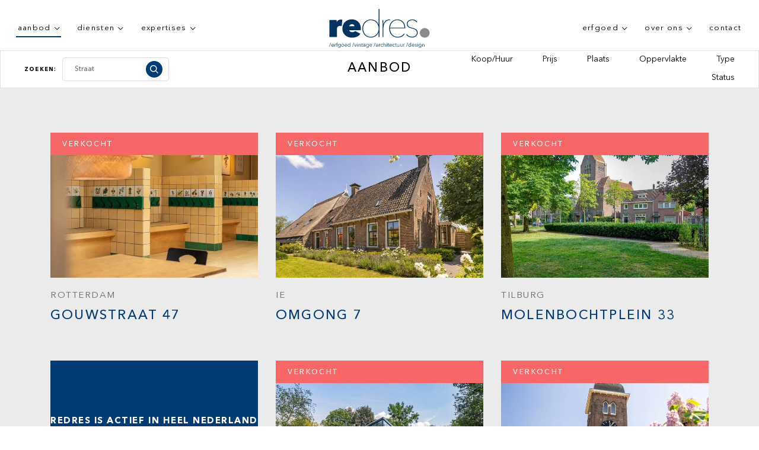

--- FILE ---
content_type: text/html; charset=UTF-8
request_url: https://www.redres.nl/nl/woningaanbod/transacties?salesRentals=sales&status=archive
body_size: 83764
content:
<!DOCTYPE html>
<!--
         OOOOOOOOOO           GGGGGGGGGGG                                       lllll   iiiii
        OOOOOOOOOOOOO        GGGGGGGGGGGGG                                      lllll   iiiii
       OOOOOOOOOOOOOOO      GGGGGGGGGGGGGGG                                     lllll   iiiii
      OOOOOOOO  OOOOOOO    GGGGGGGG GGGGGGGG                                    lllll
      OOOOOO     OOOOOO    GGGGGG     GGGGG      ooooooooo      nnnnnnnnnnn     lllll   iiiii   nnnnnnnnnnn       eeeeeeee
      OOOOO       OOOOO   GGGGGG                ooooooooooo     nnnnnnnnnnnn    lllll   iiiii   nnnnnnnnnnnn     eeeeeeeeeee
     OOOOOO       OOOOO   GGGGG                 oooooooooooo    nnnnnnnnnnnnn   lllll   iiiii   nnnnnnnnnnnnn    eeeeeeeeeee
     OOOOO        OOOOO   GGGGG                ooooooooooooo    nnnnnnnnnnnnn   lllll   iiiii   nnnnnnnnnnnnn   eeeeee eeeeee
     OOOOO        OOOOO   GGGGG    GGGGGGGGG   ooooo   oooooo   nnnnn   nnnnn   lllll   iiiii   nnnnn   nnnnn   eeeee   eeeee
     OOOOO        OOOOO   GGGGG    GGGGGGGGG   ooooo    ooooo   nnnnn   nnnnn   lllll   iiiii   nnnnn   nnnnn   eeeeeeeeeeeee
     OOOOOO       OOOOO   GGGGG    GGGGGGGGG   oooo     ooooo   nnnnn   nnnnn   lllll   iiiii   nnnnn   nnnnn   eeeeeeeeeeeee
      OOOOO       OOOOO   GGGGGG       GGGGG   ooooo    ooooo   nnnnn   nnnnn   lllll   iiiii   nnnnn   nnnnn   eeeee
      OOOOOO     OOOOOO    GGGGGG      GGGGG   ooooo   oooooo   nnnnn   nnnnn   lllll   iiiii   nnnnn   nnnnn   eeeee
      OOOOOOOO OOOOOOO     GGGGGGGG GGGGGGGG   ooooooooooooo    nnnnn   nnnnn   lllll   iiiii   nnnnn   nnnnn   eeeeeeeeeeeee
       OOOOOOOOOOOOOOO      GGGGGGGGGGGGGGGG   ooooooooooooo    nnnnn   nnnnn   lllll   iiiii   nnnnn   nnnnn    eeeeeeeeeee
        OOOOOOOOOOOOO        GGGGGGGGGGGGGG     ooooooooooo     nnnnn   nnnnn   lllll   iiiii   nnnnn   nnnnn    eeeeeeeeeee
         OOOOOOOOOO            GGGGGGGGGG        ooooooooo      nnnnn   nnnnn   lllll   iiiii   nnnnn   nnnnn     eeeeeeeee
    Made by: http://ogonline.nl/
    Year: 2022
    Apply: info@ogonline.nl
--><html lang="nl">

<head>
	<meta charset="UTF-8">
	<meta name="viewport" content="width=device-width, initial-scale=1, maximum-scale=5, user-scalable=yes">

	<title>
		Woningaanbod transacties		 - 		Redres	</title>

			<meta name="robots" content="follow, index">
	<meta http-equiv="Content-Language" content="nl" />
		<meta property="og:title" content="Woningaanbod transacties" />									<link rel="canonical" href="https://www.redres.nl/nl/woningaanbod/transacties">
		<meta property="og:url" content="https://www.redres.nl/nl/woningaanbod/transacties">
		<meta property="og:image" content="/layouts/main/images/logo.svg" />
		<meta property="og:type" content="website" />
		<meta property="twitter:card" content="summary_large_image">
	
	<script src="//ajax.googleapis.com/ajax/libs/jquery/3.4.1/jquery.min.js"></script>

	<link rel="stylesheet" href="https://cdn.jsdelivr.net/npm/swiper@10/swiper-bundle.min.css">
	<link rel="stylesheet" href="/lib/swiper/css/swiper-custom.css">
	<link rel="stylesheet" href="/shared/lib/responsive-image/v2.1/responsive-image.css">
	<link rel="stylesheet" href="/shared/lib/menu-button-v2/menu-button.css" />
	<link rel="stylesheet" href="/shared/lib/checkbox/checkbox.css" />
	<link rel="stylesheet" href="/shared/lib/select-box/select-box.css" />
	<link rel="stylesheet" href="/shared/lib/simple-map-v1-original/simple-map.css" />
	<link rel="stylesheet" href="/shared/lib/form-ajax/form-ajax.css?v=1" />
	<link rel="stylesheet" href="/shared/lib/expand-content/v2.0/expand-content.css">

			<link rel="stylesheet" href="/shared/lib/realtime-listings/v2.2/realtime-listings.css" />
	
	
	<link rel="stylesheet" href="/layouts/main/css/main.css?v=1733475709">
	

	<link rel="apple-touch-icon" sizes="180x180" href="/apple-touch-icon.png">
	<link rel="icon" type="image/png" sizes="32x32" href="/favicon-32x32.png">
	<link rel="icon" type="image/png" sizes="16x16" href="/favicon-16x16.png">
	<link rel="manifest" href="/site.webmanifest">
	<link rel="mask-icon" href="/safari-pinned-tab.svg" color="#013b75">
	<meta name="msapplication-TileColor" content="#ebebeb">
	<meta name="theme-color" content="#013b75">

	
		<!-- Google Tag Manager -->
		<script>
			(function(w,d,s,l,i){w[l]=w[l]||[];w[l].push({'gtm.start':
			new Date().getTime(), event: 'gtm.js'
			});
			var f = d.getElementsByTagName(s)[0],
				j = d.createElement(s),
				dl = l != 'dataLayer' ? '&l=' + l : '';
			j.async = true;
			j.src =
				'https://www.googletagmanager.com/gtm.js?id=' + i + dl;
			f.parentNode.insertBefore(j, f);
			})(window, document, 'script', 'dataLayer', 'GTM-TNW3BB9');
		</script>
		<!-- End Google Tag Manager -->
	

	
</head>

<body id="realtime_consumer" >

	<!-- Google Tag Manager (noscript) -->
	<noscript><iframe src="https://www.googletagmanager.com/ns.html?id=GTM-TNW3BB9" height="0" width="0"
			style="display:none;visibility:hidden"></iframe></noscript>
	<!-- End Google Tag Manager (noscript) -->

	<div class="page-container">
		<div class="page-wrapper">
			<header class="page-header" id="realtime_consumer">
				<div class="container-fluid h-100">
    <div class="row h-100">
        <div class="col header-divider">
            <div class="header-top justify-content-start">
                <a class="item" href="tel:+31 (0) 35 647 08 78">
                    <span class="item-text">+31 (0) 35 647 08 78</span>
                </a>
                <a class="item" href="mailto:info@redres.nl">
                    <span class="item-text">info@redres.nl</span>
                </a>
            </div>
            <div class="header-bottom justify-content-start">
                <ul class="menu"><li class="has-submenu"><a class="item active" href="/nl/aanbod">aanbod</a><ul class="submenu"><li class="arrow"></li><li><a class="subitem " href="/nl/woningaanbod">wonen</a></li><li class="seperator"></li><li><a class="subitem " href="/nl/bedrijfsaanbod">werken</a></li><li class="seperator"></li><li><a class="subitem " href="/nl/stille-verkoop">stil aanbod</a></li><li class="seperator"></li><li><a class="subitem active" href="/nl/woningaanbod/transacties?salesRentals=both&status=archive">verkocht</a></li><li><a class="subitem " href="/nl/woningaanbod/buitenland">internationaal</a></li></ul></li><li class="has-submenu"><a class="item " href="/nl/diensten">diensten</a><ul class="submenu"><li class="arrow"></li><li><a class="subitem " href="/nl/diensten/verkoop">verkopen</a></li><li class="seperator"></li><li><a class="subitem " href="/nl/diensten/aankoop">aankopen</a></li><li class="seperator"></li><li><a class="subitem " href="/nl/diensten/inschrijvingen">inschrijvingen</a></li><li class="seperator"></li><li><a class="subitem " href="/nl/diensten/waardebepaling">waardebepaling</a></li><li class="seperator"></li><li><a class="subitem " href="/nl/diensten/bog">bedrijfsmatig</a></li><li class="seperator"></li><li><a class="subitem " href="/nl/diensten/stille-verkoop">stille verkoop</a></li><li class="seperator"></li><li><a class="subitem " href="/nl/diensten/locatiescout">locatiescout</a></li><li class="seperator"></li><li><a class="subitem " href="/nl/diensten/herbestemmen-en-splitsen">herbestemmen en splitsen</a></li><li class="seperator"></li><li><a class="subitem " href="/nl/gratis-zoekopdracht">gratis zoekopdracht</a></li></ul></li><li class="seperator"></li><li class="has-submenu"><a class="item " href="/nl/expertises">expertises</a><ul class="submenu"><li class="arrow"></li><li><a class="subitem " href="/nl/financiering">financiering</a></li><li class="seperator"></li><li><a class="subitem " href="/nl/subsidies">subsidies</a></li><li class="seperator"></li><li><a class="subitem " href="/nl/expertises/verduurzaming-erfgoed">verduurzaming</a></li><li class="seperator"></li><li><a class="subitem " href="/nl/expertises/nalatenschappen">nalatenschappen</a></li><li class="seperator"></li><li><a class="subitem " href="/nl/expertises/natuurschoonwet">natuurschoonwet</a></li><li class="seperator"></li><li><a class="subitem " href="/nl/expertises/aankooptips-bij-een-monument">aankooptips</a></li><li class="seperator"></li><li><a class="subitem " href="/nl/kerkverkopen">kerkbeheer </a></li><li class="seperator"></li><li><a class="subitem " href="/nl/expertises/CIPS">internationaal | CIPS</a></li><li class="seperator"></li><li><a class="subitem " href="/nl/expertises/boetiek">boetiek</a></li></ul></li></ul>
            </div>
            <div class="menu-button d-block d-xl-none">
                <svg viewBox="0 0 100 100">
    <path class="line line1" d="M 20,29.000046 H 80.000231 C 80.000231,29.000046 94.498839,28.817352 94.532987,66.711331 94.543142,77.980673 90.966081,81.670246 85.259173,81.668997 79.552261,81.667751 75.000211,74.999942 75.000211,74.999942 L 25.000021,25.000058" />
    <path class="line line2" d="M 20,50 H 80" />
    <path class="line line3" d="M 20,70.999954 H 80.000231 C 80.000231,70.999954 94.498839,71.182648 94.532987,33.288669 94.543142,22.019327 90.966081,18.329754 85.259173,18.331003 79.552261,18.332249 75.000211,25.000058 75.000211,25.000058 L 25.000021,74.999942" />
</svg>            </div>
        </div>
        <div class="col-auto px-0 d-flex justify-content-center align-items-center">
            <a class="logo" href="/" aria-label="Redres logo">
                <svg height="96" viewBox="0 0 244 96" fill="none" xmlns="http://www.w3.org/2000/svg">
<path fill-rule="evenodd" clip-rule="evenodd" d="M219.533 58.8502C219.533 57.2315 219.845 55.719 220.475 54.3114C221.104 52.9052 221.972 51.6765 223.081 50.6281C224.189 49.5811 225.477 48.7396 226.945 48.112C228.412 47.483 229.955 47.1685 231.573 47.1685C233.13 47.1685 234.612 47.483 236.019 48.112C237.427 48.7396 238.671 49.5811 239.749 50.6281C240.826 51.6765 241.68 52.9052 242.308 54.3114C242.937 55.719 243.252 57.2315 243.252 58.8502C243.252 60.4661 242.937 61.9939 242.308 63.4323C241.68 64.8693 240.826 66.098 239.749 67.1156C238.671 68.136 237.427 68.9426 236.019 69.5409C234.612 70.1405 233.13 70.4411 231.573 70.4411C229.955 70.4411 228.412 70.1405 226.945 69.5409C225.477 68.9426 224.189 68.136 223.081 67.1156C221.972 66.098 221.104 64.8693 220.475 63.4323C219.845 61.9939 219.533 60.4661 219.533 58.8502Z" fill="#8A8B8A"/>
<path fill-rule="evenodd" clip-rule="evenodd" d="M82.4111 48.2939C82.4111 50.9889 82.843 53.5638 83.7139 56.0212C84.5806 58.4786 85.8246 60.6186 87.4433 62.4442C89.0592 64.2726 91.0218 65.7235 93.3268 66.8027C95.6333 67.879 98.2235 68.42 101.099 68.42C103.854 68.42 106.385 67.879 108.692 66.8027C110.997 65.7235 112.99 64.2726 114.666 62.4442C116.344 60.6186 117.662 58.4786 118.621 56.0212C119.578 53.5638 120.058 50.9582 120.058 48.2016C120.058 45.4479 119.578 42.8409 118.621 40.3863C117.662 37.9303 116.344 35.7888 114.666 33.9605C112.99 32.1349 110.997 30.6811 108.692 29.6048C106.385 28.5257 103.854 27.9861 101.099 27.9861C98.2235 27.9861 95.6333 28.5411 93.3268 29.6481C91.0218 30.758 89.0592 32.2397 87.4433 34.0961C85.8246 35.9552 84.5806 38.1107 83.7139 40.5653C82.843 43.0227 82.4111 45.5961 82.4111 48.2939ZM119.968 0.942139H121.946V68.8687H119.968V57.7265H119.698C117.902 61.8012 115.34 64.8848 112.017 66.9816C108.692 69.0784 105.053 70.1267 101.099 70.1267C98.1032 70.1267 95.3341 69.5718 92.7873 68.4633C90.2404 67.3562 88.0556 65.8298 86.2286 63.8812C84.4016 61.9368 82.9786 59.6304 81.9596 56.9633C80.942 54.299 80.4346 51.4083 80.4346 48.2939C80.4346 45.1781 80.942 42.2734 81.9596 39.5756C82.9786 36.882 84.4016 34.5462 86.2286 32.5682C88.0556 30.5917 90.2404 29.0499 92.7873 27.9428C95.3341 26.8343 98.1032 26.2794 101.099 26.2794C105.053 26.2794 108.692 27.3291 112.017 29.4245C115.34 31.5212 117.902 34.6356 119.698 38.769H119.968V0.942139Z" fill="#023461"/>
<path fill-rule="evenodd" clip-rule="evenodd" d="M137.3 29.1099C139.933 27.2242 142.779 26.2793 145.835 26.2793C146.133 26.2793 146.404 26.2793 146.644 26.2793C146.884 26.2793 147.152 26.3087 147.452 26.3688V28.0755C147.212 28.0168 146.987 27.9861 146.777 27.9861C146.568 27.9861 146.404 27.9861 146.284 27.9861C143.648 27.9861 141.401 28.569 139.545 29.7389C137.689 30.9061 136.161 32.434 134.963 34.3211C133.765 36.2067 132.881 38.3049 132.312 40.6113C131.744 42.9164 131.458 45.2102 131.458 47.4859V68.8686H129.482V37.961C129.482 37.2999 129.468 36.4919 129.437 35.5344C129.406 34.5769 129.377 33.6026 129.348 32.6143C129.317 31.626 129.271 30.6811 129.211 29.7837C129.152 28.8849 129.092 28.137 129.032 27.5374H131.01C131.067 28.137 131.113 28.8849 131.144 29.7837C131.175 30.6811 131.203 31.6554 131.233 32.7024C131.264 33.7521 131.292 34.7698 131.323 35.7594C131.354 36.7477 131.369 37.6311 131.369 38.4083H131.548C132.746 34.096 134.662 30.997 137.3 29.1099Z" fill="#023461"/>
<path fill-rule="evenodd" clip-rule="evenodd" d="M182.368 46.0461C182.307 43.3525 181.842 40.8965 180.974 38.6781C180.106 36.4639 178.92 34.5615 177.426 32.9721C175.928 31.387 174.13 30.1583 172.035 29.2888C169.937 28.4208 167.599 27.9861 165.025 27.9861C161.91 27.9861 159.244 28.6305 157.029 29.9179C154.812 31.2053 153 32.7932 151.593 34.6789C150.184 36.566 149.152 38.5439 148.492 40.6113C147.832 42.6773 147.504 44.4903 147.504 46.0461H182.368ZM147.415 47.7543C147.415 50.2704 147.788 52.7558 148.538 55.2118C149.286 57.6692 150.424 59.8707 151.952 61.8165C153.48 63.7637 155.412 65.3349 157.747 66.5342C160.085 67.7308 162.84 68.3305 166.016 68.3305C169.249 68.3305 172.124 67.6875 174.64 66.3987C177.156 65.1098 179.341 63.2381 181.199 60.7821L182.637 62.0402C180.599 64.6765 178.22 66.6824 175.493 68.0593C172.767 69.4376 169.608 70.1267 166.016 70.1267C162.96 70.1267 160.174 69.5717 157.658 68.4633C155.142 67.3562 152.97 65.8144 151.144 63.8378C149.317 61.8599 147.908 59.4933 146.921 56.7382C145.933 53.9831 145.438 50.9889 145.438 47.7543C145.438 44.6385 145.948 41.7646 146.969 39.1282C147.989 36.4919 149.385 34.2162 151.157 32.2984C152.928 30.382 155.015 28.9002 157.416 27.8505C159.818 26.8035 162.398 26.2793 165.16 26.2793C168.403 26.2793 171.224 26.8496 173.625 27.9861C176.027 29.1253 178.023 30.6224 179.615 32.4773C181.206 34.3364 182.393 36.4472 183.173 38.8137C183.953 41.1803 184.344 43.5915 184.344 46.0461V47.7543H147.415Z" fill="#023461"/>
<path fill-rule="evenodd" clip-rule="evenodd" d="M214.447 58.0871C214.447 59.9448 214.089 61.6055 213.369 63.0732C212.65 64.5423 211.675 65.7836 210.449 66.8026C209.22 67.8203 207.797 68.5989 206.181 69.1398C204.564 69.678 202.826 69.9478 200.97 69.9478C197.914 69.9478 195.143 69.3621 192.657 68.1949C190.172 67.0277 188.121 65.3055 186.504 63.0299L188.121 61.9493C191.117 66.1443 195.429 68.2396 201.06 68.2396C202.376 68.2396 203.71 68.0313 205.059 67.6106C206.405 67.1926 207.632 66.5636 208.741 65.7235C209.849 64.8848 210.748 63.8378 211.437 62.5784C212.125 61.3217 212.47 59.8847 212.47 58.2674C212.47 56.3482 212.035 54.7924 211.167 53.5945C210.298 52.3965 209.205 51.4376 207.889 50.7177C206.568 50.0006 205.118 49.4149 203.53 48.9662C201.943 48.5175 200.46 48.1121 199.082 47.7543C197.585 47.3363 196.177 46.8709 194.859 46.362C193.541 45.8518 192.389 45.1921 191.401 44.3855C190.412 43.5762 189.632 42.5725 189.063 41.376C188.493 40.1766 188.211 38.6781 188.211 36.8819C188.211 35.0843 188.57 33.5271 189.288 32.2089C190.008 30.8936 190.966 29.7977 192.164 28.9296C193.362 28.0629 194.725 27.4018 196.252 26.9517C197.779 26.5044 199.322 26.2793 200.878 26.2793C206.51 26.2793 210.733 28.2866 213.548 32.2984L211.841 33.2867C210.461 31.4904 208.906 30.1583 207.17 29.2888C205.432 28.4208 203.335 27.9861 200.878 27.9861C199.741 27.9861 198.545 28.137 197.285 28.4362C196.027 28.7367 194.874 29.2301 193.827 29.9179C192.777 30.607 191.908 31.5212 191.22 32.6576C190.531 33.7969 190.187 35.1737 190.187 36.791C190.187 38.5873 190.471 40.027 191.041 41.1034C191.61 42.1825 192.401 43.052 193.422 43.7089C194.439 44.3701 195.667 44.9237 197.105 45.3738C198.545 45.8211 200.129 46.2572 201.869 46.6766C203.485 47.0959 205.059 47.5893 206.585 48.1583C208.112 48.7286 209.461 49.4303 210.628 50.2704C211.796 51.1091 212.725 52.1561 213.412 53.4141C214.101 54.6722 214.447 56.2308 214.447 58.0871Z" fill="#023461"/>
<path fill-rule="evenodd" clip-rule="evenodd" d="M0.859863 27.5698H18.291V32.2819H18.4489C19.3365 30.6059 20.6589 29.2179 22.4132 28.1206C24.1661 27.0191 26.2209 26.4697 28.5777 26.4697C29.9909 26.4697 31.1399 26.6011 32.0317 26.8639L30.6185 42.2527C30.0426 42.0962 29.4024 41.9773 28.6937 41.8991C27.9878 41.8208 27.3476 41.7816 26.7717 41.7816C24.4163 41.7816 22.532 42.4624 21.1174 43.8239C19.7042 45.184 18.9983 46.8586 18.9983 48.8477V68.8703H0.859863V27.5698Z" fill="#023461"/>
<path fill-rule="evenodd" clip-rule="evenodd" d="M61.3039 42.723C61.3039 41.2595 60.7671 40.0517 59.695 39.111C58.6228 38.1688 57.1691 37.6978 55.3379 37.6978C53.3474 37.6978 51.8042 38.2485 50.7041 39.3458C49.6068 40.4459 48.9792 41.5726 48.8212 42.723H61.3039ZM76.9303 48.6107C76.9303 49.2928 76.9163 49.9862 76.8926 50.6935C76.8632 51.398 76.8255 51.9879 76.7723 52.4589H48.9792C49.0295 53.1942 49.2783 53.847 49.7228 54.4229C50.1673 55.0002 50.7167 55.4964 51.3737 55.9144C52.0265 56.3338 52.7589 56.6483 53.5711 56.8565C54.3832 57.0662 55.2065 57.1697 56.0438 57.1697C57.7198 57.1697 59.1191 56.8691 60.2457 56.2681C61.3696 55.6656 62.2209 55.0002 62.7968 54.2649L75.6736 60.7817C73.8411 63.7661 71.1852 66.1214 67.7046 67.8491C64.2226 69.5755 60.18 70.4407 55.5728 70.4407C52.5884 70.4407 49.6837 69.9697 46.8587 69.0261C44.0308 68.0854 41.5301 66.6861 39.3593 64.8256C37.187 62.9693 35.4439 60.6531 34.1369 57.8756C32.8286 55.1037 32.1758 51.8844 32.1758 48.2193C32.1758 44.817 32.7769 41.7417 33.9804 38.9936C35.1839 36.2454 36.8194 33.9166 38.8882 32.0058C40.9556 30.0949 43.3878 28.6174 46.1905 27.569C48.9904 26.5235 51.9873 25.9993 55.1814 25.9993C58.4257 25.9993 61.385 26.5626 64.0534 27.6879C66.7233 28.8131 69.013 30.3829 70.9238 32.3986C72.8332 34.4143 74.3121 36.8087 75.3605 39.5807C76.4075 42.3568 76.9303 45.3677 76.9303 48.6107Z" fill="#023461"/>
<path fill-rule="evenodd" clip-rule="evenodd" d="M0.837346 92.2809L0.0825195 92.0335L4.0202 82.6121L4.76105 82.8707L0.837346 92.2809Z" fill="#023461"/>
<path fill-rule="evenodd" clip-rule="evenodd" d="M10.6348 88.5377C10.6096 87.9673 10.4251 87.4921 10.0826 87.1147C9.74156 86.7386 9.25373 86.5499 8.62052 86.5499C8.32558 86.5499 8.053 86.6045 7.8014 86.7121C7.55119 86.8197 7.33033 86.9679 7.13883 87.1552C6.94873 87.3397 6.79777 87.5536 6.68454 87.7912C6.57272 88.0302 6.50702 88.2777 6.48885 88.5377H10.6348ZM11.5322 88.8242C11.5322 88.8843 11.5322 88.95 11.5322 89.0199C11.5322 89.0884 11.528 89.1611 11.5196 89.2408H6.47627C6.48605 89.5441 6.54616 89.8293 6.65938 90.0976C6.77121 90.366 6.92637 90.5995 7.12625 90.7994C7.32614 90.9993 7.55958 91.1572 7.82935 91.2746C8.09634 91.3907 8.38708 91.4494 8.69879 91.4494C9.15868 91.4494 9.55426 91.3431 9.88833 91.1306C10.221 90.9182 10.4754 90.6736 10.6487 90.3968L11.3113 90.9168C10.9465 91.3753 10.5467 91.7038 10.1092 91.9037C9.67167 92.1035 9.20061 92.2028 8.69879 92.2028C8.2487 92.2028 7.82935 92.1217 7.44495 91.9624C7.05916 91.803 6.72788 91.5794 6.45111 91.2928C6.17294 91.0062 5.95488 90.6694 5.79414 90.2794C5.63478 89.8908 5.55371 89.4658 5.55371 89.0059C5.55371 88.5474 5.63199 88.1225 5.78854 87.7325C5.9437 87.3425 6.16036 87.0042 6.43713 86.7191C6.7153 86.4325 7.03959 86.2103 7.4128 86.0495C7.78462 85.8888 8.18719 85.8091 8.62052 85.8091C9.09717 85.8091 9.51791 85.8888 9.88135 86.0495C10.2462 86.2103 10.5481 86.4255 10.7913 86.6981C11.0331 86.9721 11.2177 87.2894 11.3435 87.6542C11.4693 88.0191 11.5322 88.4077 11.5322 88.8242Z" fill="#023461"/>
<path fill-rule="evenodd" clip-rule="evenodd" d="M13.4166 86.666C13.4082 86.406 13.3942 86.1725 13.3774 85.9642H14.2217C14.2399 86.1292 14.2525 86.3109 14.2609 86.5108C14.2693 86.7093 14.2735 86.8742 14.2735 87.0042H14.3C14.4733 86.6492 14.7333 86.3612 15.08 86.1404C15.4267 85.9195 15.8167 85.8091 16.25 85.8091C16.3618 85.8091 16.4639 85.8133 16.5547 85.8217C16.6456 85.83 16.7392 85.8482 16.8343 85.8748L16.7169 86.7191C16.6652 86.7009 16.5785 86.6841 16.4569 86.666C16.3353 86.6492 16.215 86.6394 16.0934 86.6394C15.86 86.6394 15.6349 86.6841 15.4183 86.7708C15.2016 86.8575 15.0129 86.9931 14.8522 87.179C14.6928 87.3649 14.5614 87.6025 14.4622 87.8919C14.3629 88.1812 14.3126 88.5293 14.3126 88.936V92.0476H13.4292V87.3034C13.4292 87.1384 13.425 86.926 13.4166 86.666Z" fill="#023461"/>
<path fill-rule="evenodd" clip-rule="evenodd" d="M20.6811 86.7051H19.2511V92.0476H18.3677V86.7051H17.0942V85.9642H18.3677V84.3022C18.3677 83.6075 18.5368 83.0623 18.8751 82.664C19.2134 82.2642 19.7334 82.0657 20.4351 82.0657C20.5469 82.0657 20.6685 82.0727 20.7985 82.0852C20.9285 82.0978 21.0502 82.123 21.162 82.1565L21.0068 82.9365C20.9104 82.91 20.8167 82.889 20.7203 82.8708C20.6252 82.8541 20.5176 82.8457 20.396 82.8457C20.1611 82.8457 19.9696 82.8848 19.8173 82.9631C19.6649 83.04 19.5489 83.1504 19.4664 83.2944C19.3839 83.437 19.328 83.6033 19.2973 83.7934C19.2665 83.9849 19.2511 84.1876 19.2511 84.4057V85.9642H20.6811V86.7051Z" fill="#023461"/>
<path fill-rule="evenodd" clip-rule="evenodd" d="M22.4352 88.9277C22.4352 89.2492 22.4869 89.5511 22.5917 89.8377C22.6952 90.1242 22.8447 90.3744 23.0404 90.5925C23.2347 90.8078 23.4752 90.9797 23.7603 91.1055C24.0469 91.2313 24.3726 91.2928 24.736 91.2928C25.0743 91.2928 25.386 91.2369 25.6726 91.1237C25.9577 91.0118 26.2052 90.8511 26.412 90.6442C26.6203 90.4345 26.7839 90.1857 26.8999 89.895C27.0173 89.6056 27.076 89.2827 27.076 88.9277C27.076 88.6076 27.0173 88.3042 26.8999 88.0191C26.7839 87.7325 26.6203 87.4809 26.412 87.2642C26.2052 87.0476 25.9577 86.8742 25.6726 86.7456C25.386 86.6142 25.0743 86.5499 24.736 86.5499C24.3726 86.5499 24.0469 86.6142 23.7603 86.7456C23.4752 86.8742 23.2347 87.0476 23.0404 87.2642C22.8447 87.4809 22.6952 87.7325 22.5917 88.0191C22.4869 88.3042 22.4352 88.6076 22.4352 88.9277ZM22.2674 93.2693C22.5092 93.5797 22.8405 93.8452 23.2613 94.0619C23.6806 94.2772 24.1252 94.3862 24.5934 94.3862C25.0268 94.3862 25.3944 94.3233 25.6977 94.1989C26.0011 94.0731 26.2457 93.9012 26.4316 93.6845C26.6175 93.4678 26.7545 93.2134 26.8412 92.9241C26.9278 92.6333 26.9712 92.3244 26.9712 91.9945V90.8511H26.946C26.7112 91.2327 26.3799 91.5262 25.9507 91.7359C25.523 91.9428 25.0869 92.0476 24.6452 92.0476C24.1685 92.0476 23.7366 91.9694 23.3521 91.8142C22.9663 91.6562 22.6364 91.4424 22.3639 91.1698C22.0913 90.8958 21.8788 90.5701 21.7278 90.1885C21.5755 89.8069 21.5 89.3959 21.5 88.9542C21.5 88.5209 21.5755 88.1141 21.7278 87.7325C21.8788 87.3509 22.0913 87.0182 22.3639 86.7317C22.6364 86.4465 22.9663 86.2214 23.3521 86.0551C23.7366 85.8916 24.1685 85.8091 24.6452 85.8091C25.0869 85.8091 25.5202 85.9125 25.9452 86.1208C26.3687 86.3291 26.7028 86.6282 26.946 87.0182H26.9712V85.9642H27.8546V91.9945C27.8546 92.3244 27.8099 92.6753 27.719 93.0471C27.6282 93.4203 27.459 93.7628 27.2116 94.0745C26.9642 94.3862 26.6287 94.6462 26.2052 94.8531C25.7802 95.0628 25.2295 95.1662 24.5543 95.1662C23.991 95.1662 23.4542 95.0572 22.9426 94.8419C22.431 94.6239 21.9934 94.3247 21.63 93.9445L22.2674 93.2693Z" fill="#023461"/>
<path fill-rule="evenodd" clip-rule="evenodd" d="M35.2633 89.0059C35.2633 88.6691 35.2088 88.349 35.1011 88.0498C34.9921 87.7507 34.8383 87.4921 34.6398 87.2712C34.4399 87.049 34.1967 86.8742 33.9116 86.7456C33.6264 86.6142 33.3049 86.5499 32.9499 86.5499C32.5948 86.5499 32.2761 86.6142 31.9951 86.7456C31.7128 86.8742 31.4723 87.049 31.2739 87.2712C31.074 87.4921 30.9202 87.7507 30.8112 88.0498C30.7035 88.349 30.649 88.6691 30.649 89.0059C30.649 89.3442 30.7035 89.6615 30.8112 89.9607C30.9202 90.2598 31.074 90.5198 31.2739 90.7407C31.4723 90.9615 31.7128 91.1348 31.9951 91.2606C32.2761 91.3865 32.5948 91.4494 32.9499 91.4494C33.3049 91.4494 33.6264 91.3865 33.9116 91.2606C34.1967 91.1348 34.4399 90.9615 34.6398 90.7407C34.8383 90.5198 34.9921 90.2598 35.1011 89.9607C35.2088 89.6615 35.2633 89.3442 35.2633 89.0059ZM36.1984 89.0059C36.1984 89.4658 36.1187 89.8908 35.9594 90.2794C35.7986 90.6694 35.575 91.0062 35.2898 91.2928C35.0033 91.5794 34.6608 91.803 34.2624 91.9624C33.864 92.1217 33.4265 92.2028 32.9499 92.2028C32.4816 92.2028 32.0483 92.1217 31.6499 91.9624C31.2515 91.803 30.909 91.5794 30.6239 91.2928C30.3373 91.0062 30.1136 90.6694 29.9543 90.2794C29.7935 89.8908 29.7139 89.4658 29.7139 89.0059C29.7139 88.5474 29.7935 88.1225 29.9543 87.7325C30.1136 87.3425 30.3373 87.0042 30.6239 86.7191C30.909 86.4325 31.2515 86.2103 31.6499 86.0495C32.0483 85.8888 32.4816 85.8091 32.9499 85.8091C33.4265 85.8091 33.864 85.8888 34.2624 86.0495C34.6608 86.2103 35.0033 86.4325 35.2898 86.7191C35.575 87.0042 35.7986 87.3425 35.9594 87.7325C36.1187 88.1225 36.1984 88.5474 36.1984 89.0059Z" fill="#023461"/>
<path fill-rule="evenodd" clip-rule="evenodd" d="M42.7363 88.5377C42.7098 87.9673 42.5252 87.4921 42.1842 87.1147C41.8417 86.7386 41.3539 86.5499 40.722 86.5499C40.4271 86.5499 40.1545 86.6045 39.9029 86.7121C39.6513 86.8197 39.4304 86.9679 39.2403 87.1552C39.0502 87.3397 38.8979 87.5536 38.7847 87.7912C38.6728 88.0302 38.6085 88.2777 38.5904 88.5377H42.7363ZM43.6323 88.8242C43.6323 88.8843 43.6323 88.95 43.6323 89.0199C43.6323 89.0884 43.6281 89.1611 43.6197 89.2408H38.5778C38.5862 89.5441 38.6463 89.8293 38.7595 90.0976C38.8727 90.366 39.0279 90.5995 39.2264 90.7994C39.4263 90.9993 39.6611 91.1572 39.9295 91.2746C40.1979 91.3907 40.4872 91.4494 40.7989 91.4494C41.2588 91.4494 41.6558 91.3431 41.9899 91.1306C42.3226 90.9182 42.5756 90.6736 42.7489 90.3968L43.4129 90.9168C43.048 91.3753 42.6469 91.7038 42.2093 91.9037C41.7718 92.1035 41.3021 92.2028 40.7989 92.2028C40.3488 92.2028 39.9309 92.1217 39.5451 91.9624C39.1607 91.803 38.828 91.5794 38.5512 91.2928C38.2744 91.0062 38.055 90.6694 37.8956 90.2794C37.7349 89.8908 37.6538 89.4658 37.6538 89.0059C37.6538 88.5474 37.7335 88.1225 37.8886 87.7325C38.0452 87.3425 38.2619 87.0042 38.5386 86.7191C38.8154 86.4325 39.1397 86.2103 39.5129 86.0495C39.8861 85.8888 40.2887 85.8091 40.722 85.8091C41.1987 85.8091 41.6181 85.8888 41.9829 86.0495C42.3463 86.2103 42.6496 86.4255 42.8929 86.6981C43.1347 86.9721 43.3192 87.2894 43.445 87.6542C43.5694 88.0191 43.6323 88.4077 43.6323 88.8242Z" fill="#023461"/>
<path fill-rule="evenodd" clip-rule="evenodd" d="M46.024 89.0058C46.024 89.3441 46.0757 89.6614 46.1805 89.9605C46.284 90.2597 46.4335 90.5197 46.6278 90.7405C46.8221 90.9614 47.064 91.1347 47.3491 91.2605C47.6357 91.3863 47.96 91.4492 48.3248 91.4492C48.6617 91.4492 48.9748 91.3863 49.26 91.2605C49.5451 91.1347 49.7926 90.9642 50.0008 90.7475C50.2091 90.5309 50.3713 90.2723 50.4887 89.9731C50.6047 89.674 50.6634 89.3525 50.6634 89.0058C50.6634 88.6591 50.6047 88.3362 50.4887 88.0371C50.3713 87.7394 50.2091 87.4794 50.0008 87.2585C49.7926 87.0377 49.5451 86.8643 49.26 86.7385C48.9748 86.6127 48.6617 86.5498 48.3248 86.5498C47.96 86.5498 47.6357 86.6141 47.3491 86.7455C47.064 86.8741 46.8221 87.0488 46.6278 87.2711C46.4335 87.4919 46.284 87.7506 46.1805 88.0497C46.0757 88.3488 46.024 88.6689 46.024 89.0058ZM50.5334 91.0201C50.2734 91.4101 49.9365 91.7036 49.52 91.9035C49.1034 92.1034 48.6757 92.2027 48.2326 92.2027C47.7573 92.2027 47.3254 92.1202 46.9409 91.9552C46.5551 91.7917 46.2253 91.5666 45.9527 91.2801C45.6801 90.9949 45.4662 90.6553 45.3153 90.2667C45.1643 89.8767 45.0874 89.4559 45.0874 89.0058C45.0874 88.5543 45.1643 88.135 45.3153 87.745C45.4662 87.355 45.6801 87.0181 45.9527 86.7315C46.2253 86.4464 46.5551 86.2213 46.9409 86.055C47.3254 85.8914 47.7573 85.809 48.2326 85.809C48.6757 85.809 49.1034 85.911 49.52 86.1137C49.9365 86.3178 50.2734 86.6197 50.5334 87.0181H50.56V82.2207H51.4434V92.0475H50.56V91.0201H50.5334Z" fill="#023461"/>
<path fill-rule="evenodd" clip-rule="evenodd" d="M56.7061 92.2809L55.9526 92.0335L59.8903 82.6121L60.6312 82.8707L56.7061 92.2809Z" fill="#023461"/>
<path fill-rule="evenodd" clip-rule="evenodd" d="M64.3621 92.048H63.3878L60.9053 85.9646H61.8921L63.8673 91.1128H63.8938L65.8816 85.9646H66.8307L64.3621 92.048Z" fill="#023461"/>
<path fill-rule="evenodd" clip-rule="evenodd" d="M68.2217 92.0479H69.1051V85.9645H68.2217V92.0479ZM69.2869 83.6259C69.2869 83.8076 69.2212 83.9558 69.0912 84.0732C68.9612 84.1906 68.8186 84.2493 68.6634 84.2493C68.5069 84.2493 68.3643 84.1906 68.2343 84.0732C68.1043 83.9558 68.0386 83.8076 68.0386 83.6259C68.0386 83.4428 68.1043 83.2946 68.2343 83.1772C68.3643 83.0612 68.5069 83.0024 68.6634 83.0024C68.8186 83.0024 68.9612 83.0612 69.0912 83.1772C69.2212 83.2946 69.2869 83.4428 69.2869 83.6259Z" fill="#023461"/>
<path fill-rule="evenodd" clip-rule="evenodd" d="M72.2501 85.9642C72.2682 86.1292 72.2808 86.3109 72.2892 86.5108C72.2976 86.7093 72.3018 86.8742 72.3018 87.0042H72.3283C72.5017 86.6492 72.7826 86.3612 73.1726 86.1404C73.5626 85.9195 73.9736 85.8091 74.4069 85.8091C75.1785 85.8091 75.7572 86.0383 76.143 86.4982C76.5288 86.9567 76.7203 87.5634 76.7203 88.3182V92.0476H75.8369V88.6802C75.8369 88.3601 75.8103 88.0708 75.7586 87.8094C75.7069 87.5508 75.6188 87.3285 75.493 87.1412C75.3672 86.9553 75.1981 86.8085 74.9856 86.7051C74.7731 86.6017 74.5076 86.5499 74.1861 86.5499C73.9526 86.5499 73.7248 86.5975 73.5039 86.6925C73.2831 86.7876 73.086 86.9329 72.9126 87.1272C72.7393 87.3229 72.6009 87.569 72.4975 87.8681C72.3926 88.1672 72.3409 88.5209 72.3409 88.9277V92.0476H71.4575V87.3034C71.4575 87.1384 71.4533 86.926 71.4449 86.666C71.4351 86.406 71.4225 86.1725 71.4058 85.9642H72.2501Z" fill="#023461"/>
<path fill-rule="evenodd" clip-rule="evenodd" d="M81.7501 86.7053H80.0349V90.253C80.0349 90.478 80.0559 90.6654 80.0992 90.8135C80.1425 90.9603 80.2054 91.0749 80.2879 91.1574C80.3704 91.2385 80.4682 91.2944 80.5801 91.3265C80.6933 91.3559 80.8135 91.3713 80.9449 91.3713C81.0651 91.3713 81.1937 91.3531 81.3279 91.3195C81.4621 91.286 81.5893 91.2371 81.7109 91.1756L81.7501 91.943C81.5949 92.0031 81.4314 92.0492 81.2622 92.08C81.0945 92.1107 80.91 92.1247 80.7101 92.1247C80.5465 92.1247 80.3732 92.1037 80.1901 92.0604C80.0084 92.0171 79.8392 91.9346 79.6841 91.8144C79.5275 91.6928 79.4003 91.5264 79.2997 91.3195C79.2004 91.1127 79.1515 90.8387 79.1515 90.5004V86.7053H77.8906V85.9644H79.1515V84.2493H80.0349V85.9644H81.7501V86.7053Z" fill="#023461"/>
<path fill-rule="evenodd" clip-rule="evenodd" d="M86.7009 89.0059C86.3374 89.0059 85.9712 89.0199 85.6036 89.0521C85.2346 89.0814 84.9019 89.1415 84.6027 89.2338C84.3036 89.3232 84.059 89.456 83.8689 89.6294C83.6774 89.8027 83.5823 90.0319 83.5823 90.3185C83.5823 90.5352 83.6229 90.7169 83.7054 90.8651C83.7878 91.0118 83.8983 91.1307 84.038 91.2215C84.175 91.3124 84.3302 91.3781 84.4993 91.4158C84.667 91.4563 84.839 91.4745 85.0123 91.4745C85.324 91.4745 85.6008 91.4214 85.8426 91.3124C86.0858 91.2047 86.2899 91.058 86.4549 90.8707C86.6184 90.6847 86.7442 90.4709 86.8309 90.2276C86.9175 89.9858 86.9609 89.7286 86.9609 89.4602V89.0059H86.7009ZM86.9609 88.1099C86.9609 87.5857 86.8225 87.1943 86.5457 86.9357C86.2675 86.6785 85.865 86.5499 85.3366 86.5499C84.9732 86.5499 84.6349 86.6142 84.3232 86.7456C84.0115 86.8742 83.7459 87.0476 83.5306 87.2642L83.0358 86.6799C83.2874 86.4283 83.6187 86.2214 84.031 86.0551C84.442 85.8916 84.9075 85.8091 85.4275 85.8091C85.7573 85.8091 86.0649 85.8538 86.35 85.9447C86.6366 86.0369 86.8882 86.1725 87.1034 86.3542C87.3201 86.536 87.4892 86.7666 87.6109 87.0434C87.7325 87.3215 87.7926 87.6458 87.7926 88.0191V90.6819C87.7926 90.9168 87.801 91.1586 87.8191 91.4102C87.8359 91.6618 87.8625 91.8743 87.8974 92.0476H87.1034C87.0783 91.8995 87.0559 91.7401 87.0391 91.5668C87.021 91.3934 87.014 91.2243 87.014 91.0594H86.9874C86.7107 91.4661 86.3961 91.7583 86.0453 91.9358C85.6944 92.1133 85.2709 92.2028 84.7775 92.2028C84.544 92.2028 84.3036 92.1692 84.0562 92.1063C83.8102 92.0406 83.5837 91.9344 83.3811 91.7862C83.177 91.6381 83.0078 91.4466 82.8737 91.2117C82.7395 90.9769 82.6724 90.6903 82.6724 90.3521C82.6724 89.8824 82.7912 89.5106 83.0302 89.2366C83.2678 88.9626 83.5865 88.7585 83.9849 88.6229C84.3833 88.4887 84.8404 88.4021 85.3562 88.3629C85.872 88.3238 86.4059 88.3042 86.9609 88.3042V88.1099Z" fill="#023461"/>
<path fill-rule="evenodd" clip-rule="evenodd" d="M90.5601 88.9277C90.5601 89.2492 90.6133 89.5511 90.7167 89.8377C90.8215 90.1242 90.9697 90.3744 91.1654 90.5925C91.3597 90.8078 91.6015 90.9797 91.8867 91.1055C92.1719 91.2313 92.4976 91.2928 92.8624 91.2928C93.1993 91.2928 93.511 91.2369 93.7975 91.1237C94.0827 91.0118 94.3301 90.8511 94.5384 90.6442C94.7467 90.4345 94.9088 90.1857 95.0248 89.895C95.1422 89.6056 95.201 89.2827 95.201 88.9277C95.201 88.6076 95.1422 88.3042 95.0248 88.0191C94.9088 87.7325 94.7467 87.4809 94.5384 87.2642C94.3301 87.0476 94.0827 86.8742 93.7975 86.7456C93.511 86.6142 93.1993 86.5499 92.8624 86.5499C92.4976 86.5499 92.1719 86.6142 91.8867 86.7456C91.6015 86.8742 91.3597 87.0476 91.1654 87.2642C90.9697 87.4809 90.8215 87.7325 90.7167 88.0191C90.6133 88.3042 90.5601 88.6076 90.5601 88.9277ZM90.3924 93.2693C90.6342 93.5797 90.9669 93.8452 91.3863 94.0619C91.807 94.2772 92.2515 94.3862 92.7184 94.3862C93.1517 94.3862 93.5194 94.3233 93.8241 94.1989C94.126 94.0731 94.3706 93.9012 94.5566 93.6845C94.7439 93.4678 94.8795 93.2134 94.9661 92.9241C95.0528 92.6333 95.0975 92.3244 95.0975 91.9945V90.8511H95.071C94.8375 91.2327 94.5048 91.5262 94.0771 91.7359C93.648 91.9428 93.2118 92.0476 92.7701 92.0476C92.2935 92.0476 91.8629 91.9694 91.4771 91.8142C91.0913 91.6562 90.7628 91.4424 90.4903 91.1698C90.2163 90.8958 90.0038 90.5701 89.8528 90.1885C89.7005 89.8069 89.625 89.3959 89.625 88.9542C89.625 88.5209 89.7005 88.1141 89.8528 87.7325C90.0038 87.3509 90.2163 87.0182 90.4903 86.7317C90.7628 86.4465 91.0913 86.2214 91.4771 86.0551C91.8629 85.8916 92.2935 85.8091 92.7701 85.8091C93.2118 85.8091 93.6452 85.9125 94.0701 86.1208C94.4937 86.3291 94.8277 86.6282 95.071 87.0182H95.0975V85.9642H95.981V91.9945C95.981 92.3244 95.9348 92.6753 95.844 93.0471C95.7531 93.4203 95.584 93.7628 95.3379 94.0745C95.0905 94.3862 94.7537 94.6462 94.3301 94.8531C93.9052 95.0628 93.3558 95.1662 92.6793 95.1662C92.1159 95.1662 91.5792 95.0572 91.0676 94.8419C90.5574 94.6239 90.1198 94.3247 89.755 93.9445L90.3924 93.2693Z" fill="#023461"/>
<path fill-rule="evenodd" clip-rule="evenodd" d="M102.92 88.5377C102.895 87.9673 102.71 87.4921 102.368 87.1147C102.027 86.7386 101.539 86.5499 100.906 86.5499C100.612 86.5499 100.338 86.6045 100.088 86.7121C99.8364 86.8197 99.6155 86.9679 99.424 87.1552C99.2339 87.3397 99.0829 87.5536 98.9697 87.7912C98.8579 88.0302 98.7922 88.2777 98.7754 88.5377H102.92ZM103.817 88.8242C103.817 88.8843 103.817 88.95 103.817 89.0199C103.817 89.0884 103.813 89.1611 103.805 89.2408H98.7614C98.7712 89.5441 98.8313 89.8293 98.9446 90.0976C99.0564 90.366 99.2115 90.5995 99.4114 90.7994C99.6113 90.9993 99.8448 91.1572 100.115 91.2746C100.382 91.3907 100.672 91.4494 100.984 91.4494C101.444 91.4494 101.84 91.3431 102.174 91.1306C102.506 90.9182 102.761 90.6736 102.934 90.3968L103.597 90.9168C103.233 91.3753 102.832 91.7038 102.394 91.9037C101.957 92.1035 101.487 92.2028 100.984 92.2028C100.534 92.2028 100.115 92.1217 99.7302 91.9624C99.3444 91.803 99.0131 91.5794 98.7363 91.2928C98.4581 91.0062 98.2401 90.6694 98.0793 90.2794C97.9199 89.8908 97.8389 89.4658 97.8389 89.0059C97.8389 88.5474 97.9171 88.1225 98.0737 87.7325C98.2289 87.3425 98.4455 87.0042 98.7223 86.7191C99.0005 86.4325 99.3248 86.2103 99.698 86.0495C100.07 85.8888 100.472 85.8091 100.906 85.8091C101.382 85.8091 101.803 85.8888 102.167 86.0495C102.531 86.2103 102.833 86.4255 103.077 86.6981C103.32 86.9721 103.503 87.2894 103.629 87.6542C103.755 88.0191 103.817 88.4077 103.817 88.8242Z" fill="#023461"/>
<path fill-rule="evenodd" clip-rule="evenodd" d="M108.614 92.2809L107.859 92.0335L111.797 82.6121L112.538 82.8707L108.614 92.2809Z" fill="#023461"/>
<path fill-rule="evenodd" clip-rule="evenodd" d="M117.347 89.0059C116.983 89.0059 116.616 89.0199 116.249 89.0521C115.88 89.0814 115.547 89.1415 115.248 89.2338C114.949 89.3232 114.704 89.456 114.514 89.6294C114.324 89.8027 114.227 90.0319 114.227 90.3185C114.227 90.5352 114.269 90.7169 114.352 90.8651C114.434 91.0118 114.543 91.1307 114.683 91.2215C114.821 91.3124 114.975 91.3781 115.144 91.4158C115.314 91.4563 115.484 91.4745 115.657 91.4745C115.969 91.4745 116.247 91.4214 116.489 91.3124C116.732 91.2047 116.935 91.058 117.1 90.8707C117.265 90.6847 117.389 90.4709 117.476 90.2276C117.563 89.9858 117.607 89.7286 117.607 89.4602V89.0059H117.347ZM117.607 88.1099C117.607 87.5857 117.469 87.1943 117.191 86.9357C116.914 86.6785 116.511 86.5499 115.983 86.5499C115.618 86.5499 115.28 86.6142 114.968 86.7456C114.657 86.8742 114.392 87.0476 114.176 87.2642L113.682 86.6799C113.932 86.4283 114.265 86.2214 114.676 86.0551C115.087 85.8916 115.553 85.8091 116.074 85.8091C116.402 85.8091 116.71 85.8538 116.997 85.9447C117.282 86.0369 117.533 86.1725 117.75 86.3542C117.967 86.536 118.136 86.7666 118.257 87.0434C118.378 87.3215 118.438 87.6458 118.438 88.0191V90.6819C118.438 90.9168 118.447 91.1586 118.466 91.4102C118.482 91.6618 118.508 91.8743 118.543 92.0476H117.75C117.723 91.8995 117.702 91.7401 117.684 91.5668C117.667 91.3934 117.659 91.2243 117.659 91.0594H117.633C117.356 91.4661 117.041 91.7583 116.69 91.9358C116.34 92.1133 115.917 92.2028 115.424 92.2028C115.189 92.2028 114.949 92.1692 114.703 92.1063C114.455 92.0406 114.23 91.9344 114.026 91.7862C113.823 91.6381 113.654 91.4466 113.519 91.2117C113.384 90.9769 113.317 90.6903 113.317 90.3521C113.317 89.8824 113.438 89.5106 113.675 89.2366C113.914 88.9626 114.232 88.7585 114.63 88.6229C115.028 88.4887 115.487 88.4021 116.001 88.3629C116.517 88.3238 117.052 88.3042 117.607 88.3042V88.1099Z" fill="#023461"/>
<path fill-rule="evenodd" clip-rule="evenodd" d="M120.699 86.666C120.691 86.406 120.678 86.1725 120.66 85.9642H121.504C121.523 86.1292 121.535 86.3109 121.544 86.5108C121.552 86.7093 121.556 86.8742 121.556 87.0042H121.583C121.756 86.6492 122.016 86.3612 122.363 86.1404C122.709 85.9195 123.099 85.8091 123.533 85.8091C123.645 85.8091 123.747 85.8133 123.837 85.8217C123.928 85.83 124.022 85.8482 124.117 85.8748L124 86.7191C123.948 86.7009 123.861 86.6841 123.74 86.666C123.619 86.6492 123.498 86.6394 123.376 86.6394C123.143 86.6394 122.918 86.6841 122.701 86.7708C122.484 86.8575 122.296 86.9931 122.135 87.179C121.976 87.3649 121.844 87.6025 121.745 87.8919C121.646 88.1812 121.595 88.5293 121.595 88.936V92.0476H120.712V87.3034C120.712 87.1384 120.708 86.926 120.699 86.666Z" fill="#023461"/>
<path fill-rule="evenodd" clip-rule="evenodd" d="M129.536 87.3551C129.39 87.1217 129.174 86.9287 128.893 86.7764C128.611 86.6254 128.306 86.5499 127.978 86.5499C127.621 86.5499 127.301 86.6128 127.016 86.7386C126.73 86.8644 126.485 87.0378 126.281 87.2586C126.077 87.4795 125.922 87.7395 125.813 88.0372C125.705 88.3364 125.65 88.6593 125.65 89.0059C125.65 89.3526 125.705 89.6727 125.813 89.9676C125.922 90.2626 126.075 90.5198 126.274 90.7407C126.474 90.9615 126.717 91.1348 127.002 91.2606C127.289 91.3865 127.609 91.4494 127.964 91.4494C128.354 91.4494 128.684 91.3753 128.952 91.2285C129.221 91.0803 129.441 90.8902 129.615 90.6554L130.277 91.1502C130.017 91.4703 129.7 91.7261 129.323 91.9176C128.945 92.1077 128.492 92.2028 127.964 92.2028C127.47 92.2028 127.025 92.1217 126.625 91.9624C126.226 91.803 125.887 91.5794 125.606 91.2928C125.323 91.0062 125.105 90.6694 124.949 90.2794C124.794 89.8908 124.715 89.4658 124.715 89.0059C124.715 88.5474 124.794 88.1225 124.949 87.7325C125.105 87.3425 125.323 87.0042 125.606 86.7191C125.887 86.4325 126.226 86.2103 126.625 86.0495C127.025 85.8888 127.47 85.8091 127.964 85.8091C128.371 85.8091 128.784 85.8971 129.205 86.0747C129.626 86.2522 129.966 86.5164 130.226 86.8617L129.536 87.3551Z" fill="#023461"/>
<path fill-rule="evenodd" clip-rule="evenodd" d="M132.591 86.965C132.756 86.6099 133.028 86.329 133.41 86.1207C133.791 85.9124 134.198 85.809 134.632 85.809C135.403 85.809 135.98 86.0382 136.366 86.4981C136.752 86.9566 136.945 87.5632 136.945 88.3181V92.0475H136.062V88.6801C136.062 88.36 136.035 88.0707 135.983 87.8093C135.932 87.5507 135.842 87.3284 135.716 87.1411C135.59 86.9552 135.421 86.8084 135.21 86.705C134.998 86.6015 134.731 86.5498 134.411 86.5498C134.177 86.5498 133.949 86.5973 133.729 86.6924C133.508 86.7874 133.311 86.9328 133.137 87.1271C132.964 87.3228 132.824 87.5688 132.721 87.868C132.617 88.1671 132.566 88.5208 132.566 88.9275V92.0475H131.682V82.2207H132.566V86.965H132.591Z" fill="#023461"/>
<path fill-rule="evenodd" clip-rule="evenodd" d="M139.246 92.0479H140.129V85.9645H139.246V92.0479ZM140.311 83.6259C140.311 83.8076 140.245 83.9558 140.115 84.0732C139.985 84.1906 139.843 84.2493 139.687 84.2493C139.531 84.2493 139.388 84.1906 139.258 84.0732C139.128 83.9558 139.062 83.8076 139.062 83.6259C139.062 83.4428 139.128 83.2946 139.258 83.1772C139.388 83.0612 139.531 83.0024 139.687 83.0024C139.843 83.0024 139.985 83.0612 140.115 83.1772C140.245 83.2946 140.311 83.4428 140.311 83.6259Z" fill="#023461"/>
<path fill-rule="evenodd" clip-rule="evenodd" d="M145.223 86.7053H143.508V90.253C143.508 90.478 143.529 90.6654 143.572 90.8135C143.617 90.9603 143.679 91.0749 143.761 91.1574C143.843 91.2385 143.941 91.2944 144.055 91.3265C144.166 91.3559 144.288 91.3713 144.418 91.3713C144.538 91.3713 144.667 91.3531 144.801 91.3195C144.935 91.286 145.062 91.2371 145.184 91.1756L145.223 91.943C145.068 92.0031 144.904 92.0492 144.735 92.08C144.568 92.1107 144.383 92.1247 144.183 92.1247C144.02 92.1247 143.846 92.1037 143.663 92.0604C143.481 92.0171 143.312 91.9346 143.157 91.8144C143.001 91.6928 142.873 91.5264 142.774 91.3195C142.674 91.1127 142.625 90.8387 142.625 90.5004V86.7053H141.364V85.9644H142.625V84.2493H143.508V85.9644H145.223V86.7053Z" fill="#023461"/>
<path fill-rule="evenodd" clip-rule="evenodd" d="M151.241 88.5377C151.214 87.9673 151.03 87.4921 150.689 87.1147C150.346 86.7386 149.858 86.5499 149.226 86.5499C148.932 86.5499 148.659 86.6045 148.407 86.7121C148.156 86.8197 147.935 86.9679 147.745 87.1552C147.555 87.3397 147.402 87.5536 147.29 87.7912C147.177 88.0302 147.113 88.2777 147.095 88.5377H151.241ZM152.137 88.8242C152.137 88.8843 152.137 88.95 152.137 89.0199C152.137 89.0884 152.133 89.1611 152.124 89.2408H147.082C147.091 89.5441 147.151 89.8293 147.264 90.0976C147.377 90.366 147.532 90.5995 147.731 90.7994C147.931 90.9993 148.166 91.1572 148.434 91.2746C148.702 91.3907 148.992 91.4494 149.303 91.4494C149.763 91.4494 150.16 91.3431 150.494 91.1306C150.827 90.9182 151.08 90.6736 151.253 90.3968L151.917 90.9168C151.552 91.3753 151.151 91.7038 150.714 91.9037C150.276 92.1035 149.807 92.2028 149.303 92.2028C148.853 92.2028 148.435 92.1217 148.049 91.9624C147.665 91.803 147.332 91.5794 147.056 91.2928C146.779 91.0062 146.559 90.6694 146.4 90.2794C146.239 89.8908 146.158 89.4658 146.158 89.0059C146.158 88.5474 146.238 88.1225 146.393 87.7325C146.55 87.3425 146.766 87.0042 147.043 86.7191C147.32 86.4325 147.644 86.2103 148.017 86.0495C148.391 85.8888 148.793 85.8091 149.226 85.8091C149.703 85.8091 150.122 85.8888 150.487 86.0495C150.851 86.2103 151.154 86.4255 151.397 86.6981C151.639 86.9721 151.824 87.2894 151.949 87.6542C152.074 88.0191 152.137 88.4077 152.137 88.8242Z" fill="#023461"/>
<path fill-rule="evenodd" clip-rule="evenodd" d="M158.414 87.3551C158.268 87.1217 158.052 86.9287 157.771 86.7764C157.489 86.6254 157.184 86.5499 156.854 86.5499C156.499 86.5499 156.178 86.6128 155.893 86.7386C155.607 86.8644 155.361 87.0378 155.159 87.2586C154.955 87.4795 154.8 87.7395 154.691 88.0372C154.581 88.3364 154.528 88.6593 154.528 89.0059C154.528 89.3526 154.581 89.6727 154.691 89.9676C154.8 90.2626 154.952 90.5198 155.152 90.7407C155.352 90.9615 155.594 91.1348 155.88 91.2606C156.165 91.3865 156.487 91.4494 156.842 91.4494C157.232 91.4494 157.56 91.3753 157.83 91.2285C158.097 91.0803 158.319 90.8902 158.493 90.6554L159.155 91.1502C158.895 91.4703 158.576 91.7261 158.199 91.9176C157.823 92.1077 157.37 92.2028 156.842 92.2028C156.348 92.2028 155.901 92.1217 155.503 91.9624C155.104 91.803 154.765 91.5794 154.484 91.2928C154.201 91.0062 153.983 90.6694 153.827 90.2794C153.67 89.8908 153.592 89.4658 153.592 89.0059C153.592 88.5474 153.67 88.1225 153.827 87.7325C153.983 87.3425 154.201 87.0042 154.484 86.7191C154.765 86.4325 155.104 86.2103 155.503 86.0495C155.901 85.8888 156.348 85.8091 156.842 85.8091C157.249 85.8091 157.662 85.8971 158.083 86.0747C158.504 86.2522 158.843 86.5164 159.103 86.8617L158.414 87.3551Z" fill="#023461"/>
<path fill-rule="evenodd" clip-rule="evenodd" d="M163.274 86.7053H161.559V90.253C161.559 90.478 161.58 90.6654 161.624 90.8135C161.668 90.9603 161.73 91.0749 161.812 91.1574C161.895 91.2385 161.993 91.2944 162.106 91.3265C162.218 91.3559 162.339 91.3713 162.469 91.3713C162.59 91.3713 162.718 91.3531 162.852 91.3195C162.987 91.286 163.114 91.2371 163.235 91.1756L163.274 91.943C163.119 92.0031 162.957 92.0492 162.787 92.08C162.619 92.1107 162.434 92.1247 162.234 92.1247C162.071 92.1247 161.898 92.1037 161.714 92.0604C161.533 92.0171 161.364 91.9346 161.208 91.8144C161.052 91.6928 160.925 91.5264 160.825 91.3195C160.725 91.1127 160.676 90.8387 160.676 90.5004V86.7053H159.415V85.9644H160.676V84.2493H161.559V85.9644H163.274V86.7053Z" fill="#023461"/>
<path fill-rule="evenodd" clip-rule="evenodd" d="M169.071 92.048C169.053 91.883 169.041 91.6999 169.032 91.5014C169.022 91.3015 169.018 91.138 169.018 91.0066H168.992C168.818 91.363 168.537 91.651 168.147 91.8719C167.759 92.0927 167.346 92.2031 166.913 92.2031C166.141 92.2031 165.564 91.9739 165.178 91.5154C164.793 91.0555 164.6 90.4489 164.6 89.6954V85.9646H165.483V89.3306C165.483 89.6521 165.51 89.9428 165.561 90.2014C165.613 90.4614 165.703 90.6851 165.828 90.871C165.954 91.0583 166.122 91.2023 166.336 91.3057C166.547 91.4106 166.814 91.4637 167.134 91.4637C167.367 91.4637 167.595 91.4148 167.816 91.3197C168.037 91.2247 168.234 91.0793 168.407 90.885C168.581 90.6893 168.72 90.4419 168.824 90.1427C168.927 89.8436 168.979 89.4913 168.979 89.0832V85.9646H169.862V90.7089C169.862 90.8738 169.867 91.0849 169.876 91.3463C169.885 91.6049 169.897 91.8397 169.916 92.048H169.071Z" fill="#023461"/>
<path fill-rule="evenodd" clip-rule="evenodd" d="M176.621 92.048C176.604 91.883 176.59 91.6999 176.583 91.5014C176.574 91.3015 176.569 91.138 176.569 91.0066H176.543C176.37 91.363 176.089 91.651 175.699 91.8719C175.309 92.0927 174.898 92.2031 174.464 92.2031C173.693 92.2031 173.115 91.9739 172.73 91.5154C172.344 91.0555 172.151 90.4489 172.151 89.6954V85.9646H173.034V89.3306C173.034 89.6521 173.061 89.9428 173.113 90.2014C173.164 90.4614 173.254 90.6851 173.38 90.871C173.504 91.0583 173.673 91.2023 173.886 91.3057C174.098 91.4106 174.365 91.4637 174.685 91.4637C174.919 91.4637 175.146 91.4148 175.367 91.3197C175.588 91.2247 175.785 91.0793 175.959 90.885C176.132 90.6893 176.27 90.4419 176.375 90.1427C176.479 89.8436 176.53 89.4913 176.53 89.0832V85.9646H177.414V90.7089C177.414 90.8738 177.418 91.0849 177.428 91.3463C177.436 91.6049 177.449 91.8397 177.465 92.048H176.621Z" fill="#023461"/>
<path fill-rule="evenodd" clip-rule="evenodd" d="M179.741 86.666C179.733 86.406 179.719 86.1725 179.702 85.9642H180.546C180.565 86.1292 180.577 86.3109 180.586 86.5108C180.594 86.7093 180.598 86.8742 180.598 87.0042H180.625C180.798 86.6492 181.058 86.3612 181.405 86.1404C181.75 85.9195 182.141 85.8091 182.575 85.8091C182.687 85.8091 182.789 85.8133 182.879 85.8217C182.97 85.83 183.064 85.8482 183.159 85.8748L183.042 86.7191C182.99 86.7009 182.903 86.6841 182.782 86.666C182.66 86.6492 182.54 86.6394 182.418 86.6394C182.183 86.6394 181.958 86.6841 181.743 86.7708C181.526 86.8575 181.336 86.9931 181.177 87.179C181.016 87.3649 180.886 87.6025 180.787 87.8919C180.688 88.1812 180.637 88.5293 180.637 88.936V92.0476H179.754V87.3034C179.754 87.1384 179.75 86.926 179.741 86.666Z" fill="#023461"/>
<path fill-rule="evenodd" clip-rule="evenodd" d="M187.331 92.2809L186.577 92.0335L190.514 82.6121L191.255 82.8707L187.331 92.2809Z" fill="#023461"/>
<path fill-rule="evenodd" clip-rule="evenodd" d="M192.984 89.0058C192.984 89.3441 193.036 89.6614 193.14 89.9605C193.244 90.2597 193.393 90.5197 193.588 90.7405C193.783 90.9614 194.024 91.1347 194.31 91.2605C194.595 91.3863 194.92 91.4492 195.285 91.4492C195.622 91.4492 195.934 91.3863 196.22 91.2605C196.505 91.1347 196.753 90.9642 196.961 90.7475C197.169 90.5309 197.332 90.2723 197.448 89.9731C197.565 89.674 197.624 89.3525 197.624 89.0058C197.624 88.6591 197.565 88.3362 197.448 88.0371C197.332 87.7394 197.169 87.4794 196.961 87.2585C196.753 87.0377 196.505 86.8643 196.22 86.7385C195.934 86.6127 195.622 86.5498 195.285 86.5498C194.92 86.5498 194.595 86.6141 194.31 86.7455C194.024 86.8741 193.783 87.0488 193.588 87.2711C193.393 87.4919 193.244 87.7506 193.14 88.0497C193.036 88.3488 192.984 88.6689 192.984 89.0058ZM197.494 91.0201C197.234 91.4101 196.895 91.7036 196.479 91.9035C196.064 92.1034 195.635 92.2027 195.193 92.2027C194.716 92.2027 194.286 92.1202 193.9 91.9552C193.514 91.7917 193.186 91.5666 192.913 91.2801C192.639 90.9949 192.427 90.6553 192.276 90.2667C192.123 89.8767 192.048 89.4559 192.048 89.0058C192.048 88.5543 192.123 88.135 192.276 87.745C192.427 87.355 192.639 87.0181 192.913 86.7315C193.186 86.4464 193.514 86.2213 193.9 86.055C194.286 85.8914 194.716 85.809 195.193 85.809C195.635 85.809 196.064 85.911 196.479 86.1137C196.895 86.3178 197.234 86.6197 197.494 87.0181H197.52V82.2207H198.402V92.0475H197.52V91.0201H197.494Z" fill="#023461"/>
<path fill-rule="evenodd" clip-rule="evenodd" d="M205.408 88.5377C205.382 87.9673 205.197 87.4921 204.856 87.1147C204.514 86.7386 204.026 86.5499 203.394 86.5499C203.099 86.5499 202.826 86.6045 202.575 86.7121C202.323 86.8197 202.102 86.9679 201.912 87.1552C201.721 87.3397 201.57 87.5536 201.458 87.7912C201.345 88.0302 201.28 88.2777 201.262 88.5377H205.408ZM206.304 88.8242C206.304 88.8843 206.304 88.95 206.304 89.0199C206.304 89.0884 206.3 89.1611 206.292 89.2408H201.25C201.258 89.5441 201.318 89.8293 201.431 90.0976C201.545 90.366 201.7 90.5995 201.898 90.7994C202.098 90.9993 202.333 91.1572 202.601 91.2746C202.87 91.3907 203.159 91.4494 203.471 91.4494C203.931 91.4494 204.328 91.3431 204.662 91.1306C204.995 90.9182 205.248 90.6736 205.421 90.3968L206.085 90.9168C205.72 91.3753 205.319 91.7038 204.881 91.9037C204.444 92.1035 203.974 92.2028 203.471 92.2028C203.021 92.2028 202.603 92.1217 202.217 91.9624C201.833 91.803 201.5 91.5794 201.223 91.2928C200.946 91.0062 200.727 90.6694 200.568 90.2794C200.407 89.8908 200.326 89.4658 200.326 89.0059C200.326 88.5474 200.405 88.1225 200.561 87.7325C200.717 87.3425 200.934 87.0042 201.211 86.7191C201.487 86.4325 201.812 86.2103 202.185 86.0495C202.558 85.8888 202.961 85.8091 203.394 85.8091C203.871 85.8091 204.29 85.8888 204.655 86.0495C205.018 86.2103 205.322 86.4255 205.565 86.6981C205.807 86.9721 205.991 87.2894 206.117 87.6542C206.241 88.0191 206.304 88.4077 206.304 88.8242Z" fill="#023461"/>
<path fill-rule="evenodd" clip-rule="evenodd" d="M211.438 87.4068C211.308 87.1566 211.111 86.9497 210.847 86.7904C210.582 86.631 210.281 86.5499 209.943 86.5499C209.788 86.5499 209.631 86.5681 209.476 86.6017C209.319 86.6352 209.181 86.6925 209.059 86.7708C208.939 86.8491 208.841 86.9483 208.767 87.0699C208.693 87.1915 208.657 87.3327 208.657 87.4991C208.657 87.7842 208.774 88.0037 209.008 88.1547C209.241 88.307 209.61 88.4342 210.112 88.5377C210.832 88.6844 211.362 88.9011 211.704 89.1821C212.046 89.463 212.217 89.8418 212.217 90.3185C212.217 90.6652 212.15 90.9573 212.016 91.195C211.882 91.434 211.707 91.6297 211.49 91.7806C211.273 91.933 211.029 92.0406 210.755 92.1063C210.482 92.1692 210.207 92.2028 209.93 92.2028C209.47 92.2028 209.026 92.1077 208.592 91.9176C208.158 91.7261 207.804 91.427 207.526 91.0202L208.228 90.5002C208.384 90.7686 208.613 90.9951 208.917 91.1754C209.22 91.3571 209.554 91.4494 209.918 91.4494C210.108 91.4494 210.289 91.4312 210.463 91.3976C210.636 91.3627 210.788 91.3012 210.918 91.2159C211.048 91.1279 211.152 91.0174 211.23 90.8846C211.308 90.7504 211.348 90.5827 211.348 90.3828C211.348 90.0641 211.192 89.8223 210.886 89.6615C210.577 89.5022 210.134 89.3526 209.554 89.2142C209.371 89.1709 209.178 89.1164 208.975 89.0521C208.771 88.9864 208.583 88.8913 208.409 88.7655C208.236 88.6397 208.093 88.4817 207.982 88.2916C207.868 88.1001 207.811 87.8611 207.811 87.5759C207.811 87.2642 207.873 86.9972 207.994 86.7764C208.116 86.5569 208.278 86.3738 208.481 86.2312C208.685 86.0886 208.917 85.9824 209.177 85.9125C209.437 85.844 209.705 85.8091 209.982 85.8091C210.407 85.8091 210.818 85.9041 211.216 86.0956C211.616 86.2843 211.914 86.5541 212.114 86.9008L211.438 87.4068Z" fill="#023461"/>
<path fill-rule="evenodd" clip-rule="evenodd" d="M213.985 92.0479H214.869V85.9645H213.985V92.0479ZM215.051 83.6259C215.051 83.8076 214.986 83.9558 214.855 84.0732C214.726 84.1906 214.584 84.2493 214.427 84.2493C214.272 84.2493 214.128 84.1906 213.998 84.0732C213.868 83.9558 213.804 83.8076 213.804 83.6259C213.804 83.4428 213.868 83.2946 213.998 83.1772C214.128 83.0612 214.272 83.0024 214.427 83.0024C214.584 83.0024 214.726 83.0612 214.855 83.1772C214.986 83.2946 215.051 83.4428 215.051 83.6259Z" fill="#023461"/>
<path fill-rule="evenodd" clip-rule="evenodd" d="M217.715 88.9277C217.715 89.2492 217.767 89.5511 217.871 89.8377C217.975 90.1242 218.124 90.3744 218.32 90.5925C218.514 90.8078 218.755 90.9797 219.04 91.1055C219.327 91.2313 219.651 91.2928 220.016 91.2928C220.354 91.2928 220.666 91.2369 220.951 91.1237C221.236 91.0118 221.484 90.8511 221.692 90.6442C221.9 90.4345 222.062 90.1857 222.18 89.895C222.296 89.6056 222.354 89.2827 222.354 88.9277C222.354 88.6076 222.296 88.3042 222.18 88.0191C222.062 87.7325 221.9 87.4809 221.692 87.2642C221.484 87.0476 221.236 86.8742 220.951 86.7456C220.666 86.6142 220.354 86.5499 220.016 86.5499C219.651 86.5499 219.327 86.6142 219.04 86.7456C218.755 86.8742 218.514 87.0476 218.32 87.2642C218.124 87.4809 217.975 87.7325 217.871 88.0191C217.767 88.3042 217.715 88.6076 217.715 88.9277ZM217.546 93.2693C217.789 93.5797 218.12 93.8452 218.54 94.0619C218.96 94.2772 219.405 94.3862 219.872 94.3862C220.305 94.3862 220.674 94.3233 220.977 94.1989C221.281 94.0731 221.524 93.9012 221.711 93.6845C221.897 93.4678 222.034 93.2134 222.121 92.9241C222.208 92.6333 222.251 92.3244 222.251 91.9945V90.8511H222.224C221.991 91.2327 221.66 91.5262 221.231 91.7359C220.801 91.9428 220.367 92.0476 219.924 92.0476C219.448 92.0476 219.016 91.9694 218.632 91.8142C218.246 91.6562 217.916 91.4424 217.644 91.1698C217.371 90.8958 217.157 90.5701 217.008 90.1885C216.855 89.8069 216.778 89.3959 216.778 88.9542C216.778 88.5209 216.855 88.1141 217.008 87.7325C217.157 87.3509 217.371 87.0182 217.644 86.7317C217.916 86.4465 218.246 86.2214 218.632 86.0551C219.016 85.8916 219.448 85.8091 219.924 85.8091C220.367 85.8091 220.799 85.9125 221.224 86.1208C221.648 86.3291 221.983 86.6282 222.224 87.0182H222.251V85.9642H223.134V91.9945C223.134 92.3244 223.09 92.6753 222.997 93.0471C222.907 93.4203 222.739 93.7628 222.491 94.0745C222.244 94.3862 221.908 94.6462 221.484 94.8531C221.059 95.0628 220.509 95.1662 219.834 95.1662C219.271 95.1662 218.733 95.0572 218.222 94.8419C217.711 94.6239 217.273 94.3247 216.91 93.9445L217.546 93.2693Z" fill="#023461"/>
<path fill-rule="evenodd" clip-rule="evenodd" d="M226.228 85.9642C226.244 86.1292 226.258 86.3109 226.267 86.5108C226.275 86.7093 226.279 86.8742 226.279 87.0042H226.304C226.478 86.6492 226.76 86.3612 227.15 86.1404C227.54 85.9195 227.951 85.8091 228.384 85.8091C229.156 85.8091 229.735 86.0383 230.119 86.4982C230.505 86.9567 230.698 87.5634 230.698 88.3182V92.0476H229.814V88.6802C229.814 88.3601 229.788 88.0708 229.736 87.8094C229.684 87.5508 229.595 87.3285 229.47 87.1412C229.345 86.9553 229.176 86.8085 228.963 86.7051C228.751 86.6017 228.484 86.5499 228.164 86.5499C227.93 86.5499 227.702 86.5975 227.481 86.6925C227.261 86.7876 227.063 86.9329 226.89 87.1272C226.717 87.3229 226.578 87.569 226.474 87.8681C226.37 88.1672 226.318 88.5209 226.318 88.9277V92.0476H225.435V87.3034C225.435 87.1384 225.429 86.926 225.422 86.666C225.413 86.406 225.4 86.1725 225.383 85.9642H226.228Z" fill="#023461"/>
</svg>
            </a>
        </div>
        <div class="col header-divider justify-content-end">
            <div class="header-top justify-content-end">
                <a class="item" href="https://move.nl" target="_blank">
                    <span class="item-icon"><svg width="10" height="11" viewBox="0 0 10 11" fill="none" xmlns="http://www.w3.org/2000/svg">
<path d="M9.23241 8.95319C8.99761 8.39704 8.65689 7.89187 8.22921 7.46582C7.80284 7.03855 7.29775 6.69788 6.74185 6.46264C6.73687 6.46015 6.73189 6.4589 6.72692 6.45641C7.50234 5.89632 8.00642 4.98399 8.00642 3.95466C8.00642 2.24948 6.62485 0.86792 4.91968 0.86792C3.2145 0.86792 1.83293 2.24948 1.83293 3.95466C1.83293 4.98399 2.33702 5.89632 3.11244 6.45766C3.10746 6.46014 3.10248 6.46139 3.0975 6.46388C2.5399 6.69912 2.03955 7.03642 1.61014 7.46707C1.18286 7.89345 0.842195 8.39853 0.60695 8.95443C0.375846 9.49866 0.251206 10.0821 0.239777 10.6733C0.239445 10.6866 0.241775 10.6998 0.24663 10.7122C0.251485 10.7245 0.258767 10.7358 0.268046 10.7453C0.277326 10.7548 0.288415 10.7624 0.300661 10.7675C0.312907 10.7727 0.326061 10.7754 0.33935 10.7754H1.08614C1.14091 10.7754 1.18447 10.7318 1.18571 10.6783C1.21061 9.7174 1.59645 8.81752 2.27852 8.13545C2.98424 7.42973 3.92146 7.0414 4.91968 7.0414C5.91789 7.0414 6.85512 7.42973 7.56083 8.13545C8.24291 8.81752 8.62875 9.7174 8.65364 10.6783C8.65489 10.733 8.69845 10.7754 8.75321 10.7754H9.50001C9.51329 10.7754 9.52645 10.7727 9.5387 10.7675C9.55094 10.7624 9.56203 10.7548 9.57131 10.7453C9.58059 10.7358 9.58787 10.7245 9.59273 10.7122C9.59758 10.6998 9.59991 10.6866 9.59958 10.6733C9.58713 10.0784 9.46391 9.49959 9.23241 8.95319ZM4.91968 6.09546C4.34838 6.09546 3.81069 5.87267 3.40618 5.46816C3.00167 5.06364 2.77887 4.52595 2.77887 3.95466C2.77887 3.38336 3.00167 2.84567 3.40618 2.44116C3.81069 2.03665 4.34838 1.81386 4.91968 1.81386C5.49097 1.81386 6.02866 2.03665 6.43318 2.44116C6.83769 2.84567 7.06048 3.38336 7.06048 3.95466C7.06048 4.52595 6.83769 5.06364 6.43318 5.46816C6.02866 5.87267 5.49097 6.09546 4.91968 6.09546Z" fill="black"/>
</svg>
</span>
                    <span class="item-text">Inloggen</span>
                </a>
            </div>
            <div class="header-bottom justify-content-end">
                <ul class="menu"><li class="has-submenu"><a class="item " href="/nl/erfgoed">erfgoed</a><ul class="submenu"><li class="arrow"></li><li><a class="subitem " href="/nl/expertises/erfgoed-in-cijfers">erfgoed in cijfers</a></li><li class="seperator"></li><li><a class="subitem " href="/nl/expertises/erfgoed-in-de-wet">erfgoed in de wet</a></li><li class="seperator"></li><li><a class="subitem " href="/nl/expertises/nationaal-monumentenportaal">nationaal monumentenportaal</a></li><li class="seperator"></li><li><a class="subitem " href="/nl/expertises/erfgoedstijlen">bouwkunststijlen</a></li><li class="seperator"></li><li><a class="subitem " href="/nl/hendrickdekeyser">Hendrick de Keyser</a></li></ul></li><li class="seperator"></li><li class="has-submenu"><a class="item " href="/nl/over-ons">over ons</a><ul class="submenu"><li class="arrow"></li><li><a class="subitem " href="/nl/over-ons">wij van redres</a></li><li class="seperator"></li><li><a class="subitem " href="/nl/over-ons/stage-vacatures">stage en vacatures</a></li><li class="seperator"></li><li><a class="subitem " href="/nl/over-ons/FAQ">veelgestelde vragen</a></li><li class="seperator"></li><li><a class="subitem " href="/nl/nieuws">erfgoedjournaal</a></li><li class="seperator"></li><li><a class="subitem " href="/nl/over-ons/media">in de media</a></li></ul></li><li class="seperator"></li><li><a class="item " href="/nl/contact">contact</a></li></ul>
            </div>
            <div class="d-flex align-items-center d-xl-none">
                <a class="item mr-3" href="/nl/contact">
                    <svg width="15" height="15" viewBox="0 0 15 15" fill="none" xmlns="http://www.w3.org/2000/svg">
<path d="M13 1H2C1.73478 1 1.48043 1.10536 1.29289 1.29289C1.10536 1.48043 1 1.73478 1 2V10.5C1 10.7652 1.10536 11.0196 1.29289 11.2071C1.48043 11.3946 1.73478 11.5 2 11.5H4V14L7.12 11.5H13C13.2652 11.5 13.5196 11.3946 13.7071 11.2071C13.8946 11.0196 14 10.7652 14 10.5V2C14 1.73478 13.8946 1.48043 13.7071 1.29289C13.5196 1.10536 13.2652 1 13 1Z" stroke="#023461" stroke-linecap="round" stroke-linejoin="round"/>
<path d="M6 5C6 4.70333 6.08797 4.41332 6.2528 4.16665C6.41762 3.91997 6.65189 3.72771 6.92597 3.61418C7.20006 3.50065 7.50166 3.47094 7.79264 3.52882C8.08361 3.5867 8.35088 3.72956 8.56066 3.93934C8.77044 4.14912 8.9133 4.41639 8.97118 4.70737C9.02906 4.99834 8.99935 5.29994 8.88582 5.57403C8.77229 5.84811 8.58003 6.08238 8.33336 6.2472C8.08668 6.41203 7.79667 6.5 7.5 6.5V7" stroke="#023461" stroke-linecap="round" stroke-linejoin="round"/>
<path d="M7.41659 8.5835C7.30121 8.5835 7.18843 8.61771 7.0925 8.68181C6.99657 8.7459 6.92181 8.83701 6.87766 8.9436C6.8335 9.05019 6.82195 9.16748 6.84446 9.28063C6.86697 9.39379 6.92253 9.49773 7.00411 9.57931C7.08569 9.66089 7.18963 9.71645 7.30278 9.73895C7.41594 9.76146 7.53323 9.74991 7.63982 9.70576C7.74641 9.66161 7.83751 9.58684 7.90161 9.49091C7.96571 9.39498 7.99992 9.2822 7.99992 9.16683C7.9979 9.01275 7.9358 8.86554 7.82684 8.75658C7.71787 8.64762 7.57067 8.58551 7.41659 8.5835Z" fill="#023461"/>
</svg>
                </a>
                <a class="item" href="https://move.nl" target="_blank">
                    <svg width="14" height="15" viewBox="0 0 14 15" fill="none" xmlns="http://www.w3.org/2000/svg">
<path d="M6.81581 7.64286C8.50496 7.64286 9.87429 6.1558 9.87429 4.32143C9.87429 2.48705 8.50496 1 6.81581 1C5.12665 1 3.75732 2.48705 3.75732 4.32143C3.75732 6.1558 5.12665 7.64286 6.81581 7.64286Z" stroke="#023461" stroke-linecap="round" stroke-linejoin="round"/>
<path d="M12.6316 14.2859C12.2366 12.948 11.4605 11.7809 10.4152 10.9529C9.36998 10.1249 8.10961 9.67871 6.81582 9.67871C5.52203 9.67871 4.26167 10.1249 3.21643 10.9529C2.17119 11.7809 1.39508 12.948 1 14.2859H12.6316Z" stroke="#023461" stroke-linecap="round" stroke-linejoin="round"/>
</svg>
                </a>
            </div>
        </div>
	</div>
</div>
			</header>
			<div class="page-content">
				<div class="realtime-listings" data-url="/nl/realtime-listings/consumer?page_key=aanbod-transacties">
	<script type="application/json" class="realtime-listings-json">{"salesRentals":"sales","status":"archive"}</script>
	<script type="text/template" class="realtime-listings-template" data-template="grid">
		
		<div class="card-object">
			<a href="<%= item.url %>" class="card-object <% if (item.statusOrig == 'sold') { %>sold <% } else if (item.statusOrig == 'sold_ur') { %> sold_ur <% } else if (item.isNew) { %> isNew <% } %>">
				<div class="card-object-photo responsive-image" data-ratio="100x70">
					<picture>
						<source srcset="<%= item.webp1 %>" type="image/webp">
						<source srcset="<%= item.jpg1 %>" type="image/jpeg">
						<img class="img-cover card-object-photo-first" src="<%= item.jpg1 %>" loading="lazy" decoding="async" alt="<%= item.address %>, <%= item.city %>">
					</picture>
					<picture>
						<source srcset="<%= item.webp %>" type="image/webp">
						<source srcset="<%= item.jpg %>" type="image/jpeg">
						<img class="img-cover card-object-photo-second" src="<%= item.jpg %>" loading="lazy" decoding="async" alt="<%= item.address %>, <%= item.city %>">
					</picture>

					<% if (item.statusOrig != 'available') { %>
					<span class="card-object-status"><%= item.status %></span>
					<% } else if (item.hasOpenHouse) { %>
					<span class="card-object-status">Open Huis <%= item.openhouse %></span>
					<% } else if (item.isNew) { %>
					<span class="card-object-status">Nieuw!</span>
					<% } else if (item.isRenovated) { %>
					<span class="card-object-status">Gerenoveerd</span>
					<% } else if (item.isInvestment) { %>
					<span class="card-object-status">Belegging</span>
					<% } else if (item.isBought) { %>
					<span class="card-object-status">Aangekocht</span>
					<% } else if (item.isRented) { %>
					<span class="card-object-status">Aangehuurd</span>
					<% } else if (item.isExpected) { %>
					<span class="card-object-status">Verwacht</span>
					<% } %>
				</div>

				<div class="card-object-details">
					<span class="card-object-city mb-2"><%= item.city %></span>
					<span class="card-object-address"><%= item.address %></span>
					<span class="card-object-price mt-2"><% if (item.isLowestOffer) { %>Bieden vanaf<% } %><%= item.price %></span>
				</div>
			</a>
		</div>
		
	</script>
	<script type="text/template" class="realtime-listings-template" data-template="list">
		
		<div class="object list-object col-12">
			<div class="list-object-photo">
				<a href="<%= item.url %>" class="responsive-image" data-ratio="4x3">
					<img src="<%= item.photo %>" alt="<%= item.address %>, <%= item.city %>"/>
					<% if (item.statusOrig != 'available') { %>
					<span class="list-object-status bg-secondary"><%= item.status %></span>
					<% } else if (item.hasOpenHouse) { %>
					<span class="card-object-status">Open Huis</span>
					<% } else if (item.isNew) { %>
					<span class="card-object-status bg-secondary">Nieuw!</span>
					<% } else if (item.isRenovated) { %>
					<span class="list-object-status">Gerenoveerd</span>
					<% } else if (item.isInvestment) { %>
					<span class="list-object-status">Investering</span>
					<% } else if (item.isBought) { %>
					<span class="list-object-status">Aangekocht</span>
					<% } else if (item.isRented) { %>
					<span class="card-object-status">Aangehuurd</span>
					<% } else if (item.isExpected) { %>
					<span class="list-object-status">Verwacht</span>
					<% } else if (item.spotlight) { %>
					<span class="card-object-status"><%= item.spotlight %></span>
					<% } %>
				</a>
			</div>
			<div class="list-object-details">
				<div class="list-object-main-details">
					<a href="<%= item.url %>" class="list-object-address"><%= item.address %></a>
					<span class="list-object-price <% if (item.statusOrig != 'available') { %>sold<% } %>">
						<% if (item.isLowestOffer) { %>
						Bieden vanaf
						<% } %>
						<%= item.price %>
					</span>
					<span class="list-object-zip-code"><%= item.city %></span>
					<p class="list-object-description">
						<%= item.description %> </p>
				</div>
				<table class="table-bordered list-object-sub-details">
					<tr>
						<td><%= item.type %></td>
						<td><%= item.livingSurface %>m&sup2;</td>
						<td><%= item.volume %>m&sup3;</td>
						<td><%= item.rooms %> kamers</td>
						<td><%= item.bedrooms %> slaapkamers</td>
					</tr>
				</table>
			</div>
		</div>
		
	</script>

	<script class="realtime-listings-template" type="text/template" data-template="map">
		
		<div class="card-object">
			<a href="<%= item.url %>" class="card-object <% if (item.statusOrig == 'sold') { %>sold <% } else if (item.statusOrig == 'sold_ur') { %> sold_ur <% } else if (item.isNew) { %> isNew <% } %>">
				<div class="card-object-photo responsive-image" data-ratio="100x70">
					<picture>
						<source srcset="<%= item.webp1 %>" type="image/webp">
						<source srcset="<%= item.jpg1 %>" type="image/jpeg">
						<img class="img-cover card-object-photo-first" src="<%= item.jpg1 %>" loading="lazy" decoding="async" alt="<%= item.address %>, <%= item.city %>">
					</picture>
					<picture>
						<source srcset="<%= item.webp %>" type="image/webp">
						<source srcset="<%= item.jpg %>" type="image/jpeg">
						<img class="img-cover card-object-photo-second" src="<%= item.jpg %>" loading="lazy" decoding="async" alt="<%= item.address %>, <%= item.city %>">
					</picture>

					<% if (item.statusOrig != 'available') { %>
					<span class="card-object-status"><%= item.status %></span>
					<% } else if (item.hasOpenHouse) { %>
					<span class="card-object-status">Open Huis <%= item.openhouse %></span>
					<% } else if (item.isNew) { %>
					<span class="card-object-status">Nieuw!</span>
					<% } else if (item.isRenovated) { %>
					<span class="card-object-status">Gerenoveerd</span>
					<% } else if (item.isInvestment) { %>
					<span class="card-object-status">Belegging</span>
					<% } else if (item.isBought) { %>
					<span class="card-object-status">Aangekocht</span>
					<% } else if (item.isRented) { %>
					<span class="card-object-status">Aangehuurd</span>
					<% } else if (item.isExpected) { %>
					<span class="card-object-status">Verwacht</span>
					<% } %>
				</div>

				<div class="card-object-details p-4">
					<span class="card-object-city mb-2"><%= item.city %></span>
					<span class="card-object-address"><%= item.address %></span>
					<span class="card-object-price mt-2"><% if (item.isLowestOffer) { %>Bieden vanaf<% } %><%= item.price %></span>
				</div>
			</a>
		</div>
		
	</script>

	<script type="text/template" class="realtime-listings-template" data-template="pagination">
		
			<% if (page < pages) { %>
			<div class="realtime-listings-more">
				<a href="#<%= next %>" class="btn btn-primary">toon meer</a>
			</div>
			<% } %>
		
	</script>

	<div class="bg bg-white border page-sub-header">
    <div class="d-block d-lg-none">
        <div class="container-fluid">
            <div class="row d-flex d-lg-none">
                <div class="col"></div>
                <div class="col-auto text-center py-3">
                    <h1  class="h4 text-primary mb-0" >Aanbod</h1>
                </div>
                <div class="col d-flex justify-content-end align-items-center">
                    <span class="filters-btn toggle-filters">
                        Filters
                    </span>
                </div>
            </div>
        </div>
    </div>
    <div class="filters-overflow pb-5 pb-lg-0">
        <div class="container-fluid">
            <div class="row">
                <div class="col-xl d-flex align-items-center">
                    <div class="filters pt-3 pt-lg-0">
                        <div class="filter-item d-none d-xl-flex">
                            <label for="field_address">Zoeken:</label>
                            <input type="text" id="field_address" name="address" class="form-control pr-5" placeholder="Straat">
                            <div class="filter-icon">
                                <svg width="28" height="28" viewBox="0 0 28 28" fill="none" xmlns="http://www.w3.org/2000/svg">
<circle cx="14" cy="14" r="14" fill="#013B75"/>
<path d="M21 20.0044L20.0044 21L16.2952 17.2907C15.2555 18.1013 14.0749 18.5066 12.7533 18.5066C11.9897 18.5066 11.2555 18.3627 10.5507 18.0749C9.85169 17.7812 9.22907 17.3642 8.68282 16.8238C8.14244 16.2834 7.7254 15.6637 7.43172 14.9648C7.14391 14.2599 7 13.5228 7 12.7533C7 11.9838 7.14391 11.2496 7.43172 10.5507C7.7254 9.84581 8.14244 9.2232 8.68282 8.68282C9.22907 8.14244 9.85169 7.72834 10.5507 7.44053C11.2555 7.14684 11.9897 7 12.7533 7C13.5228 7 14.257 7.14684 14.9559 7.44053C15.6608 7.72834 16.2834 8.14244 16.8238 8.68282C17.37 9.2232 17.7871 9.84581 18.0749 10.5507C18.3686 11.2496 18.5154 11.9838 18.5154 12.7533C18.5154 14.069 18.1072 15.2496 17.2907 16.2952L21 20.0044ZM9.6696 15.8282C10.5213 16.6799 11.5492 17.1057 12.7533 17.1057C13.9574 17.1057 14.9853 16.6799 15.837 15.8282C16.6828 14.9824 17.1057 13.9574 17.1057 12.7533C17.1057 11.5551 16.6828 10.5272 15.837 9.6696C14.9794 8.82379 13.9515 8.40088 12.7533 8.40088C11.5492 8.40088 10.5242 8.82379 9.67841 9.6696C8.82673 10.5213 8.40088 11.5492 8.40088 12.7533C8.40088 13.9574 8.82379 14.9824 9.6696 15.8282Z" fill="white"/>
</svg>
                            </div>
                        </div>
                        <div class="filter-item d-none">
                            <label for="field_sort">Sorteren:</label>
                            <div class="select-box">
                                <span class="select-box-text"></span>
                                <select name="sort" id="field_sort">
                                    <option value="addressAsc" data-key="address" data-dir="asc" data-type="string">Adres (oplopend)</option>
                                    <option value="addressDesc" data-key="address" data-dir="desc" data-type="string">Adres (aflopend)</option>
                                    <option value="priceAsc" data-key="Price" data-dir="asc" data-type="number" data-sr="true">Prijs (oplopend)</option>
                                    <option value="priceDesc" data-key="Price" data-dir="desc" data-type="number" data-sr="true">Prijs (aflopend)</option>
                                    <option value="addedAsc" data-key="added" data-dir="asc" data-type="number">Datum (oplopend)</option>
                                    <option value="addedDesc" data-key="added" data-dir="desc" data-type="number" selected>Datum (aflopend)</option>
                                </select>
                            </div>
                            <div class="filter-icon">
                                <svg width="5" height="3" viewBox="0 0 5 3" fill="none" xmlns="http://www.w3.org/2000/svg">
<path d="M-6.53267e-05 0.394615L0.391088 0L2.48532 2.09423L4.57955 0L4.9707 0.394615L2.48532 2.88L-6.53267e-05 0.394615Z" fill="black"/>
</svg>
                            </div>
                        </div>
                    </div>
                </div>
                <div class="col-xl-auto py-3 d-none d-lg-block text-center">
                    <h1  class="h3 mb-0" >Aanbod</h1>
                </div>
                <div class="col d-flex align-items-center justify-content-end">
                    <div class="filters justify-content-lg-end">
                        <div class="filters-hidden">
                            <input type="radio" name="view" value="map" id="view-map"/>
                            <input type="radio" name="view" value="grid" data-opp="12" checked id="view-grid">
                            <input type="hidden" name="archiveTime" value="0">
                            <input type="hidden" name="buildType" value="">
                            <input type="hidden" name="buildType" value="">
                            <input type="hidden" name="roomsMin" value="0">
                            <input type="hidden" name="roomsMax" value="9999999999">
                            <input type="hidden" name="bedroomsMin" value="0">
                            <input type="hidden" name="bedroomsMax" value="9999999999">
                        </div>
                        <div class="filter-block order-0" tabindex="0">
                            <label class="filter-btn">Koop/Huur</label>
                            <div class="filter-block-item">
                                <label>Koop/Huur</label>
                                <div class="select-box">
                                    <div class="select-box-text"></div>
                                    <select name="salesRentals">
                                        <option value="both">Koop en huur</option>
                                        <option value="sales">Koop</option>
                                        <option value="rentals">Huur</option>
                                    </select>
                                    <div class="filter-icon">
                                        <svg width="5" height="3" viewBox="0 0 5 3" fill="none" xmlns="http://www.w3.org/2000/svg">
<path d="M-6.53267e-05 0.394615L0.391088 0L2.48532 2.09423L4.57955 0L4.9707 0.394615L2.48532 2.88L-6.53267e-05 0.394615Z" fill="black"/>
</svg>
                                    </div>
                                </div>
                            </div>
                        </div>
                        <div class="filter-block order-2" tabindex="0">
                            <label class="filter-btn">Prijs</label>
                            <div class="filter-block-item realtime-listings-sr-switch">
                                <div class="both">
                                    <label><span class="d-inline-block d-lg-none mr-1">Prijs </span>Vanaf</label>
                                    <div class="select-box">
                                        <div class="select-box-text"></div>
                                        <select name="rentalsPriceMin" class="disabled" disabled>>
                                            <option value="0" selected>Selecteer koop/huur</option>
                                        </select>
                                        <div class="filter-icon">
                                            <svg width="5" height="3" viewBox="0 0 5 3" fill="none" xmlns="http://www.w3.org/2000/svg">
<path d="M-6.53267e-05 0.394615L0.391088 0L2.48532 2.09423L4.57955 0L4.9707 0.394615L2.48532 2.88L-6.53267e-05 0.394615Z" fill="black"/>
</svg>
                                        </div>
                                    </div>
                                    <label class="mt-3"><span class="d-inline-block d-lg-none mr-1">Prijs </span>Tot</label>
                                    <div class="select-box">
                                        <div class="select-box-text"></div>

                                        <select name="rentalsPriceMax" class="disabled" disabled>
                                            <option value="9999999999" selected>Selecteer koop/huur</option>
                                        </select>
                                        <div class="filter-icon">
                                            <svg width="5" height="3" viewBox="0 0 5 3" fill="none" xmlns="http://www.w3.org/2000/svg">
<path d="M-6.53267e-05 0.394615L0.391088 0L2.48532 2.09423L4.57955 0L4.9707 0.394615L2.48532 2.88L-6.53267e-05 0.394615Z" fill="black"/>
</svg>
                                        </div>
                                    </div>
                                </div>
                                <div class="rentals">
                                    <label><span class="d-inline-block d-lg-none mr-1">Prijs </span>Vanaf</label>
                                    <div class="select-box">
                                        <div class="select-box-text"></div>
                                        <select name="rentalsPriceMin">
                                            <option value="0" selected>&euro; 0,-</option>
                                            <option value="500">€&nbsp;500</option>
                                            <option value="1000">€&nbsp;1.000</option>
                                            <option value="1500">€&nbsp;1.500</option>
                                            <option value="2000">€&nbsp;2.000</option>
                                            <option value="2500">€&nbsp;2.500</option>
                                            <option value="3000">€&nbsp;3.000</option>
                                            <option value="4000">€&nbsp;4.000</option>
                                            <option value="6000">€&nbsp;6.000</option>
                                            <option value="6000">€&nbsp;8.000</option>
                                            <option value="6000">€&nbsp;10.000</option>
                                        </select>
                                        <div class="filter-icon">
                                            <svg width="5" height="3" viewBox="0 0 5 3" fill="none" xmlns="http://www.w3.org/2000/svg">
<path d="M-6.53267e-05 0.394615L0.391088 0L2.48532 2.09423L4.57955 0L4.9707 0.394615L2.48532 2.88L-6.53267e-05 0.394615Z" fill="black"/>
</svg>
                                        </div>
                                    </div>
                                    <label class="mt-3"><span class="d-inline-block d-lg-none mr-1">Prijs </span>Tot</label>
                                    <div class="select-box">
                                        <div class="select-box-text"></div>

                                        <select name="rentalsPriceMax">
                                            <option value="500">€&nbsp;500</option>
                                            <option value="1000">€&nbsp;1.000</option>
                                            <option value="1500">€&nbsp;1.500</option>
                                            <option value="2000">€&nbsp;2.000</option>
                                            <option value="2500">€&nbsp;2.500</option>
                                            <option value="3000">€&nbsp;3.000</option>
                                            <option value="4000">€&nbsp;4.000</option>
                                            <option value="6000">€&nbsp;6.000</option>
                                            <option value="6000">€&nbsp;8.000</option>
                                            <option value="6000">€&nbsp;10.000</option>
                                            <option value="9999999999" selected>Geen maximum</option>
                                        </select>
                                        <div class="filter-icon">
                                            <svg width="5" height="3" viewBox="0 0 5 3" fill="none" xmlns="http://www.w3.org/2000/svg">
<path d="M-6.53267e-05 0.394615L0.391088 0L2.48532 2.09423L4.57955 0L4.9707 0.394615L2.48532 2.88L-6.53267e-05 0.394615Z" fill="black"/>
</svg>
                                        </div>
                                    </div>
                                </div>
                                <div class="sales">
                                    <label><span class="d-inline-block d-lg-none mr-1">Prijs </span>Vanaf</label>
                                    <div class="select-box">
                                        <div class="select-box-text"></div>
                                        <select name="salesPriceMin">
                                            <option value="0" selected>&euro; 0,-</option>
                                            <option value="50000">€ 50.000</option>
                                            <option value="75000">€ 75.000</option>
                                            <option value="100000">€ 100.000</option>
                                            <option value="125000">€ 125.000</option>
                                            <option value="150000">€ 150.000</option>
                                            <option value="175000">€ 175.000</option>
                                            <option value="200000">€ 200.000</option>
                                            <option value="225000">€ 225.000</option>
                                            <option value="250000">€ 250.000</option>
                                            <option value="275000">€ 275.000</option>
                                            <option value="300000">€ 300.000</option>
                                            <option value="325000">€ 325.000</option>
                                            <option value="350000">€ 350.000</option>
                                            <option value="375000">€ 375.000</option>
                                            <option value="400000">€ 400.000</option>
                                            <option value="450000">€ 450.000</option>
                                            <option value="500000">€ 500.000</option>
                                            <option value="550000">€ 550.000</option>
                                            <option value="600000">€ 600.000</option>
                                            <option value="650000">€ 650.000</option>
                                            <option value="700000">€ 700.000</option>
                                            <option value="750000">€ 750.000</option>
                                            <option value="800000">€ 800.000</option>
                                            <option value="900000">€ 900.000</option>
                                            <option value="1000000">€ 1.000.000</option>
                                            <option value="1250000">€ 1.250.000</option>
                                            <option value="1500000">€ 1.500.000</option>
                                            <option value="2000000">€ 2.000.000</option>
                                            <option value="2500000">€ 2.500.000</option>
                                            <option value="3000000">€ 3.000.000</option>
                                            <option value="3500000">€ 3.500.000</option>
                                            <option value="4000000">€ 4.000.000</option>
                                            <option value="4500000">€ 4.500.000</option>
                                            <option value="5000000">€ 5.000.000</option>
                                        </select>
                                        <div class="filter-icon">
                                            <svg width="5" height="3" viewBox="0 0 5 3" fill="none" xmlns="http://www.w3.org/2000/svg">
<path d="M-6.53267e-05 0.394615L0.391088 0L2.48532 2.09423L4.57955 0L4.9707 0.394615L2.48532 2.88L-6.53267e-05 0.394615Z" fill="black"/>
</svg>
                                        </div>
                                    </div>
                                    <label class="mt-3"><span class="d-inline-block d-lg-none mr-1">Prijs </span>Tot</label>
                                    <div class="select-box">
                                        <div class="select-box-text"></div>

                                        <select name="salesPriceMax">
                                            <option value="50000">€ 50.000</option>
                                            <option value="75000">€ 75.000</option>
                                            <option value="100000">€ 100.000</option>
                                            <option value="125000">€ 125.000</option>
                                            <option value="150000">€ 150.000</option>
                                            <option value="175000">€ 175.000</option>
                                            <option value="200000">€ 200.000</option>
                                            <option value="225000">€ 225.000</option>
                                            <option value="250000">€ 250.000</option>
                                            <option value="275000">€ 275.000</option>
                                            <option value="300000">€ 300.000</option>
                                            <option value="325000">€ 325.000</option>
                                            <option value="350000">€ 350.000</option>
                                            <option value="375000">€ 375.000</option>
                                            <option value="400000">€ 400.000</option>
                                            <option value="450000">€ 450.000</option>
                                            <option value="500000">€ 500.000</option>
                                            <option value="550000">€ 550.000</option>
                                            <option value="600000">€ 600.000</option>
                                            <option value="650000">€ 650.000</option>
                                            <option value="700000">€ 700.000</option>
                                            <option value="750000">€ 750.000</option>
                                            <option value="800000">€ 800.000</option>
                                            <option value="900000">€ 900.000</option>
                                            <option value="1000000">€ 1.000.000</option>
                                            <option value="1250000">€ 1.250.000</option>
                                            <option value="1500000">€ 1.500.000</option>
                                            <option value="2000000">€ 2.000.000</option>
                                            <option value="2500000">€ 2.500.000</option>
                                            <option value="3000000">€ 3.000.000</option>
                                            <option value="3500000">€ 3.500.000</option>
                                            <option value="4000000">€ 4.000.000</option>
                                            <option value="4500000">€ 4.500.000</option>
                                            <option value="5000000">€ 5.000.000</option>
                                            <option value="9999999999" selected>Geen maximum</option>
                                        </select>
                                        <div class="filter-icon">
                                            <svg width="5" height="3" viewBox="0 0 5 3" fill="none" xmlns="http://www.w3.org/2000/svg">
<path d="M-6.53267e-05 0.394615L0.391088 0L2.48532 2.09423L4.57955 0L4.9707 0.394615L2.48532 2.88L-6.53267e-05 0.394615Z" fill="black"/>
</svg>
                                        </div>
                                    </div>
                                </div>
                            </div>
                        </div>
                        <div class="filter-block order-2" tabindex="0">
                            <label class="filter-btn">Plaats</label>
                            <div class="filter-block-item">
                                <label>Plaats</label>
                                <div class="select-box">
                                    <div class="select-box-text"></div>
                                    <select name="city">
                                        <option value="">Plaats</option>
                                                                                    <option value="Amersfoort">Amersfoort</option>
                                                                                    <option value="Assen">Assen</option>
                                                                                    <option value="Baarn">Baarn</option>
                                                                                    <option value="Batenburg">Batenburg</option>
                                                                                    <option value="Bergen (nh)">Bergen (nh)</option>
                                                                                    <option value="Bergschenhoek">Bergschenhoek</option>
                                                                                    <option value="Blankenham">Blankenham</option>
                                                                                    <option value="Bunne">Bunne</option>
                                                                                    <option value="Eanjum">Eanjum</option>
                                                                                    <option value="Enkhuizen">Enkhuizen</option>
                                                                                    <option value="Gaast">Gaast</option>
                                                                                    <option value="Heeg">Heeg</option>
                                                                                    <option value="Hilversum">Hilversum</option>
                                                                                    <option value="Hindeloopen">Hindeloopen</option>
                                                                                    <option value="Kuinre">Kuinre</option>
                                                                                    <option value="Landgraaf">Landgraaf</option>
                                                                                    <option value="Laren">Laren</option>
                                                                                    <option value="Leerdam">Leerdam</option>
                                                                                    <option value="Lekkerkerk">Lekkerkerk</option>
                                                                                    <option value="Maasbommel">Maasbommel</option>
                                                                                    <option value="Maassluis">Maassluis</option>
                                                                                    <option value="Melissant">Melissant</option>
                                                                                    <option value="Musselkanaal">Musselkanaal</option>
                                                                                    <option value="Oldemarkt">Oldemarkt</option>
                                                                                    <option value="Oostzaan">Oostzaan</option>
                                                                                    <option value="Oudenbosch">Oudenbosch</option>
                                                                                    <option value="Ravenstein">Ravenstein</option>
                                                                                    <option value="Rotterdam">Rotterdam</option>
                                                                                    <option value="Schoorl">Schoorl</option>
                                                                                    <option value="Sint Jansklooster">Sint Jansklooster</option>
                                                                                    <option value="Sint Philipsland">Sint Philipsland</option>
                                                                                    <option value="Sprang-Capelle">Sprang-Capelle</option>
                                                                                    <option value="Venhuizen">Venhuizen</option>
                                                                                    <option value="Warnsveld">Warnsveld</option>
                                                                                    <option value="Wassenaar">Wassenaar</option>
                                                                                    <option value="Wittem">Wittem</option>
                                                                                    <option value="Zweins">Zweins</option>
                                                                            </select>
                                    <div class="filter-icon">
                                        <svg width="5" height="3" viewBox="0 0 5 3" fill="none" xmlns="http://www.w3.org/2000/svg">
<path d="M-6.53267e-05 0.394615L0.391088 0L2.48532 2.09423L4.57955 0L4.9707 0.394615L2.48532 2.88L-6.53267e-05 0.394615Z" fill="black"/>
</svg>
                                    </div>
                                </div>
                            </div>
                        </div>
                                                <div class="filter-block order-4" tabindex="0">
                            <label class="filter-btn">Oppervlakte</label>
                            <div class="filter-block-item">
                                <label><span class="d-inline-block d-lg-none mr-1">Oppervlakte </span>Vanaf</label>
                                <div class="select-box">
                                    <div class="select-box-text"></div>
                                    <select name="surfaceMin">
                                        <option value="0" selected>0m&sup2;</option>
                                        <option value="50">50m&sup2;</option>
                                        <option value="100">100m&sup2;</option>
                                        <option value="150">150m&sup2;</option>
                                        <option value="200">200m&sup2;</option>
                                        <option value="250">250m&sup2;</option>
                                    </select>
                                    <div class="filter-icon">
                                        <svg width="5" height="3" viewBox="0 0 5 3" fill="none" xmlns="http://www.w3.org/2000/svg">
<path d="M-6.53267e-05 0.394615L0.391088 0L2.48532 2.09423L4.57955 0L4.9707 0.394615L2.48532 2.88L-6.53267e-05 0.394615Z" fill="black"/>
</svg>
                                    </div>
                                </div>
                                <label class="mt-3"><span class="d-inline-block d-lg-none mr-1">Oppervlakte </span>Tot</label>
                                <div class="select-box">
                                    <div class="select-box-text"></div>
                                    <select name="surfaceMax">
                                        <option value="50">50m&sup2;</option>
                                        <option value="100">100m&sup2;</option>
                                        <option value="150">150m&sup2;</option>
                                        <option value="200">200m&sup2;</option>
                                        <option value="250">250m&sup2;</option>
                                        <option value="9999999999" selected>Geen maximum</option>
                                    </select>
                                    <div class="filter-icon">
                                        <svg width="5" height="3" viewBox="0 0 5 3" fill="none" xmlns="http://www.w3.org/2000/svg">
<path d="M-6.53267e-05 0.394615L0.391088 0L2.48532 2.09423L4.57955 0L4.9707 0.394615L2.48532 2.88L-6.53267e-05 0.394615Z" fill="black"/>
</svg>
                                    </div>
                                </div>
                            </div>
                        </div>
                        <div class="filter-block order-5" tabindex="0">
                            <label class="filter-btn">Type</label>
                            <div class="filter-block-item">
                                <label>Type</label>
                                <div class="select-box">
                                    <div class="select-box-text"></div>
                                    <select name="mainType">
                                                                                    <option value="">Type</option>
                                            <option value="shop">Winkelruimte</option>
                                            <option value="business_space">Bedrijfsruimte</option>
                                            <option value="office_space">Kantoorruimte</option>
                                            <option value="residential">Bouwgrond</option>
                                            <option value="hospitality">Horeca</option>
                                            <option value="other">Overig</option>
                                                                            </select>
                                    <div class="filter-icon">
                                        <svg width="5" height="3" viewBox="0 0 5 3" fill="none" xmlns="http://www.w3.org/2000/svg">
<path d="M-6.53267e-05 0.394615L0.391088 0L2.48532 2.09423L4.57955 0L4.9707 0.394615L2.48532 2.88L-6.53267e-05 0.394615Z" fill="black"/>
</svg>
                                    </div>
                                </div>
                            </div>
                        </div>
                        <div class="filter-block order-6" tabindex="0">
                            <label class="filter-btn">Status</label>
                            <div class="filter-block-item">
                                <label>Status</label>
                                <div class="select-box">
                                    <div class="select-box-text"></div>
                                    <select name="status">
                                        <option value="available">Beschikbaar</option>
                                        <option value="sold_ur">Verkocht o.v.</option>
                                        <option value="archive">Verkocht</option>
                                                                            </select>
                                    <div class="filter-icon">
                                        <svg width="5" height="3" viewBox="0 0 5 3" fill="none" xmlns="http://www.w3.org/2000/svg">
<path d="M-6.53267e-05 0.394615L0.391088 0L2.48532 2.09423L4.57955 0L4.9707 0.394615L2.48532 2.88L-6.53267e-05 0.394615Z" fill="black"/>
</svg>
                                    </div>
                                </div>
                            </div>
                        </div>
                    </div>
                </div>
            </div>
        </div>
    </div>
</div>
	<div class="listings pt-5 pt-lg-0">
		<div class="bg bg-light">
			<div class="container">
				<div class="row">
					<div class="col-12 realtime-listings-no-results">
						<div class="alert alert-warning">
							Er zijn geen huizen gevonden, pas uw zoekopties aan en probeer het opnieuw.
						</div>
					</div>
					<div class="col-12">
						<div class="realtime-listings-output py-5 py-lg-7 grid-1 grid-md-2 grid-xl-3">
							<div class="realtime-listings-loader text-secondary mx-auto pb-5">
								<svg version="1.1" width="100px" height="100px" xmlns="http://www.w3.org/2000/svg" xmlns:xlink="http://www.w3.org/1999/xlink" viewBox="0 0 100 100" xml:space="preserve">
									<path fill="currentColor" d="M73,50c0-12.7-10.3-23-23-23S27,37.3,27,50 M30.9,50c0-10.5,8.5-19.1,19.1-19.1S69.1,39.5,69.1,50">
										<animateTransform attributeName="transform" attributeType="XML" type="rotate" dur="1s" from="0 50 50" to="360 50 50" repeatCount="indefinite"/>
									</path>
								</svg>
							</div>
						</div>
					</div>
				</div>
			</div>
		</div>
		<div class="container-fluid">
			<div class="row">
				<div class="col-12 px-0 realtime-listings-map" data-marker-image="/layouts/main/images/icons/realtime/marker.svg" data-cluster-image="/layouts/main/images/icons/realtime/marker_cluster.svg" data-cluster-text-color="white" data-cluster-line-height="52" data-cluster-text-size="18">
					<div class="realtime-listings-map-canvas simple-map-canvas"></div>
					<div class="realtime-listings-map-overlay simple-map-overlay">
						<div class="realtime-listings-map-container simple-map-container">
							<div class="realtime-listings-map-exit">
								<label for="view-grid" class="view-button">
									<svg fill="currentcolor" clip-rule="evenodd" fill-rule="evenodd" stroke-linejoin="round" stroke-miterlimit="2" viewBox="0 0 24 24" xmlns="http://www.w3.org/2000/svg"><path d="m9.474 5.209s-4.501 4.505-6.254 6.259c-.147.146-.22.338-.22.53s.073.384.22.53c1.752 1.754 6.252 6.257 6.252 6.257.145.145.336.217.527.217.191-.001.383-.074.53-.221.293-.293.294-.766.004-1.057l-4.976-4.976h14.692c.414 0 .75-.336.75-.75s-.336-.75-.75-.75h-14.692l4.978-4.979c.289-.289.287-.761-.006-1.054-.147-.147-.339-.221-.53-.221-.191-.001-.38.071-.525.215z" fill-rule="nonzero"/></svg>								</label>
							</div>
							<div class="realtime-listings-map-zoom simple-map-zoom">
								<button class="realtime-listings-map-zoom-in simple-map-zoom-in"><svg fill="currentcolor" clip-rule="evenodd" fill-rule="evenodd" stroke-linejoin="round" stroke-miterlimit="2" viewBox="0 0 24 24" xmlns="http://www.w3.org/2000/svg"><path d="m11 11h-7.25c-.414 0-.75.336-.75.75s.336.75.75.75h7.25v7.25c0 .414.336.75.75.75s.75-.336.75-.75v-7.25h7.25c.414 0 .75-.336.75-.75s-.336-.75-.75-.75h-7.25v-7.25c0-.414-.336-.75-.75-.75s-.75.336-.75.75z" fill-rule="nonzero"/></svg></button>
								<button class="realtime-listings-map-zoom-out simple-map-zoom-out"><svg fill="currentcolor" clip-rule="evenodd" fill-rule="evenodd" stroke-linejoin="round" stroke-miterlimit="2" viewBox="0 0 24 24" xmlns="http://www.w3.org/2000/svg"><path d="m21 11.75c0-.414-.336-.75-.75-.75h-16.5c-.414 0-.75.336-.75.75s.336.75.75.75h16.5c.414 0 .75-.336.75-.75z" fill-rule="nonzero"/></svg></button>
							</div>
						</div>
					</div>
					<div class="realtime-listings-map-style">
						
							[{"featureType":"landscape","elementType":"labels","stylers":[{"visibility":"off"}]},{"featureType":"transit","elementType":"labels","stylers":[{"visibility":"off"}]},{"featureType":"poi","elementType":"labels","stylers":[{"visibility":"off"}]},{"featureType":"water","elementType":"labels","stylers":[{"visibility":"off"}]},{"featureType":"road","elementType":"labels.icon","stylers":[{"visibility":"off"}]},{"stylers":[{"hue":"#00aaff"},{"saturation":-100},{"gamma":2.15},{"lightness":12}]},{"featureType":"road","elementType":"labels.text.fill","stylers":[{"visibility":"on"},{"lightness":24}]},{"featureType":"road","elementType":"geometry","stylers":[{"lightness":57}]}]
						
					</div>
				</div>
			</div>
		</div>
	</div>
</div>

<label for="view-map" class="view-button listings-ad d-none listings-map position-relative text-white py-5 text-center" data-append-container=".realtime-listings-output" data-append-after="3">
	<p class="h4 text-white mb-3">Redres is actief in heel nederland</p>
	<h2 class="mb-4">Op de kaart</h2>
	<span class="btn btn-outline-white mb-5">Bekijk de kaart</span>
	<div class="px-4 w-100">
		<svg width="100%" viewBox="0 0 521 612" fill="none" xmlns="http://www.w3.org/2000/svg">
<path d="M313.954 28.7523L320.401 25.7239L323.964 24.8836H337.853L351.243 21.8621L345.818 18.9968L313.276 20.1631L311.256 19.3366L309.045 21.1894L308.188 24.5415L310.553 27.889L313.954 28.7523ZM250.544 46.0432L269.186 37.8237L273.941 36.655L280.039 33.9618L285.607 33.7965L287.485 32.807L287.145 31.9575L286.806 30.2654L286.475 29.4273L294.433 29.0967L298.164 27.7582L301.378 23.3637L281.394 27.2255C274.685 31.9345 267.262 32.4672 259.175 34.1134H256.138L253.75 36.3175L246.458 38.8316L244.944 42.6842L246.625 46.0409L250.544 46.0432ZM374.475 21.3616V22.0275L375.324 23.3568L378.038 19.9955L401.265 12.7655H403.129V11.264L399.384 10.0999L386.014 11.264L382.451 12.1089L377.368 14.2969L373.969 17.3092L375.326 20.3445L374.475 21.3616ZM437.193 4.53222L437.7 3.03066L438.727 2.68627L439.05 2.20412H436.003L434.626 3.36817L434.309 4.53222L436.339 5.55393L437.193 4.53222ZM419.571 3.20516L424.337 4.85137L424.663 4.00875L425.017 3.6896L425.513 3.3521H426.202L418.726 0L417.02 0.183674L417.192 1.66916L419.571 3.20516ZM213.774 74.295L216.82 69.9028L227.508 59.6353L231.412 58.136L233.102 57.135H236.656V55.6334L229.905 54.6324L220.721 59.9935L211.909 68.0592L206.142 75.4774L210.373 77.3257L213.774 74.295ZM517.712 87.2373L518.906 83.5294L519.237 80.0234C522.133 73.01 521.462 69.7513 517.223 70.2472L507.362 67.7217L503.293 65.3752L502.976 61.6649L502.303 59.8052V58.8133L502.806 58.1383L503.798 57.1373V55.6357H502.96L501.766 56.7998L500.239 57.3026L498.55 56.9812L497.379 55.6357L495.004 56.3015L489.567 53.2663L485.318 51.9209L484.328 50.9382L483.639 49.9165L482.95 49.4068L482.785 48.9063L479.552 46.5575L478.884 46.2361L474.292 27.7444L472.648 25.6643L469.948 24.3004L456.541 22.1285L424.682 26.9936L404.5 32.8919L401.122 35.5621L399.935 35.8905L398.558 35.3876L396.197 33.3764L394.831 32.8782C379.73 33.3626 359.158 29.7648 346.185 39.0773L343.136 39.2494L338.216 42.7829L316.684 51.3675L311.931 55.4153L305.502 56.4209L302.793 57.422L300.414 59.9475L298.371 62.9782L296.164 65.5038L291.267 67.6849L288.374 70.2105L283.621 75.7644L280.921 82.4663L277.176 97.6197L274.464 103.16L271.751 105.02L265.471 106.523L262.918 108.551L260.9 110.886L233.763 134.922L228.503 137.271L223.073 137.96L220.191 138.979L214.451 143.842L211.393 145.527L206.112 145.846L200.53 144.179L197.465 140.145L199.495 133.416L198.484 131.749L197.141 133.078L188.825 131.749L187.3 133.586L186.288 138.12C185.617 143.808 185.523 149.031 184.407 154.592L178.667 169.385L177.29 176.272C174.33 194.215 175.43 223.285 166.115 238.789V240.456L164.921 246.683L156.777 270.574L143.033 295.109L126.589 319.148L107.268 342.337L102.703 345.384L97.4433 346.215L91.1843 344.883C89.5381 347.537 89.0077 349.158 90.996 351.771L93.5354 360.353L94.0635 363.71L93.7168 364.376L93.028 365.228L92.3622 366.376L92.0224 368.056L92.3622 369.406L93.0349 370.256L93.889 370.933L97.2665 375.633L98.3043 377.663L96.5937 378.992L95.246 379.665L94.2334 379.848L93.703 379.665L89.9766 377.663L85.4006 376.636L82.852 376.827L81.6742 378.328L73.211 380.854L69.3078 383.526L70.4925 389.425H71.8701L72.8896 389.255L73.3924 388.392L76.0994 387.717H79.4907L82.8819 386.722L85.4075 384.863L89.3222 387.542L92.5367 390.573L94.7317 395.117L95.5789 402.154L97.441 405.017L106.761 407.882L110.147 410.229L111.509 411.744L106.917 412.068L104.545 413.062L102.848 414.928L102.527 416.765V419.125L102.848 421.651L103.537 423.511L104.554 424.677L105.906 425.694L107.273 426.195L113.196 426.376L114.888 428.029L115.577 432.077L112.344 429.407L108.79 428.387L96.7613 427.699L93.1979 428.704L86.0802 432.07L96.7705 441.968L99.985 443.841L102.028 444.165L106.267 443.66L108.301 443.841L113.899 446.346L120.009 447.359L123.737 449.526L126.621 453.06L127.794 457.783L125.958 462.655L121.891 463.816L117.492 463.656L114.776 464.487L112.051 463.153L105.059 464.163L101.863 463.162L99.8196 460.478L97.0989 453.069L95.2368 449.719L89.6345 444.838L83.0334 442.158L70.1527 440.82V439.474L70.9977 438.611L73.374 437.103L74.7517 436.604L73.5462 433.418L71.6842 430.741L69.48 428.723L67.4526 427.529L64.4012 427.207L28.124 431.062L14.2308 439.644L12.8531 441.493L13.3606 445.024L14.8897 447.377L19.3073 451.244C22.85 456.963 22.6916 459.358 27.2676 461.507L34.8996 463.171L37.9556 463.001L43.5487 460.972L45.5784 461.141L50.8386 466.206L58.9826 470.231L62.7113 474.082L64.0614 474.747L65.5676 474.575L67.2827 473.4L72.187 472.899L74.2259 471.889L75.7481 469.726L79.8167 462.175L81.6535 460.972L87.2627 461.47L89.4761 462.489L96.9404 468.874L99.6566 470.553L102.54 471.388L114.911 471.57L117.949 470.72L119.483 468.7L120.824 469.703L121.161 471.37V473.572L121.501 476.244L122.523 478.77L123.046 479.436L126.929 479.619C132.545 482.744 136.988 484.726 143.198 482.145C144.27 480.654 144.438 479.309 143.704 478.109L143.015 476.419L139.975 472.906L139.635 472.403L138.965 471.058V468.87L139.819 467.184L140.14 465.683L138.457 463.825L145.575 459.796C150.031 458.23 152.075 456.869 156.244 456.788H156.75L158.439 457.107L159.45 458.988C159.22 461.575 159.395 463.022 158.109 465.187C157.65 467.602 158.338 468.86 161.133 469.216H161.994C165.07 468.681 167.075 468.335 169.963 469.558H170.496L172.369 469.377L174.232 468.688L175.609 467.69L186.109 454.906L190.526 452.543L192.363 452.72C193.426 452.974 194.454 453.36 195.422 453.868L197.102 455.069L198.48 456.905L198.829 460.108C197.8 464.133 197.192 466.112 198.48 470.194L192.538 467.499L191.022 467.68L190.166 470.222L193.05 471.37L202.544 471.705C206.626 472.814 209.083 474.837 213.22 473.884C217.835 468.603 221.732 463.589 224.101 457.029L226.142 458.396L226.324 458.733C230.916 461.718 233.96 464.457 232.815 470.135L231.29 473.487C230.971 476.6 230.282 477.679 231.618 480.033L236.192 485.058C236.721 487.73 237.578 490.327 238.743 492.789V492.973H238.91L241.131 494.153L246.366 493.636H246.905L248.742 493.806L251.128 496.848V504.395L253.506 505.084L258.585 503.899L274.526 504.588L277.396 503.585L283.006 499.727C285.146 498.644 286.319 498.001 288.617 498.726C292.252 501.282 294.862 503.298 295.4 507.954L295.905 512.833L298.963 515.51L306.583 517.884C307.832 518.615 308.924 519.585 309.798 520.738C311.077 521.789 312.014 522.297 313.701 521.913C316.697 521.224 318.463 520.618 321.156 520.738L323.342 522.076L326.235 525.938L327.934 527.279L328.106 527.46C329.579 526.738 331.206 526.389 332.845 526.443L334.544 526.611L335.738 529.304L336.081 530.31C334.59 531.724 333.741 532.475 333.693 534.523L336.749 537.703C335.556 538.548 334.141 539.022 332.68 539.066L331.165 538.885L331.339 539.404C331.343 540.228 331.575 541.036 332.01 541.737V541.918L330.981 544.765L330.311 546.143V546.303L329.293 547.651L327.778 546.303L326.752 546.992L326.235 548.161C325.631 550.994 325.418 552.507 327.576 554.406L325.383 559.429L320.121 567.846L323.014 566.997H324.355L325.732 567.663L325.386 568.351L324.192 570.204L321.806 575.085L320.105 577.597L319.437 578.098L317.91 578.598C308.799 582.54 302.037 593.719 311.958 599.951L312.466 600.121L314.856 601.305H315.019L316.897 601.81L316.734 603.477V604.15C314.109 607.462 313.706 609.092 315.524 609.04C316.379 609.93 317.533 610.471 318.764 610.56H319.278C320.943 610.074 322.052 609.146 322.676 607.346L322.839 607.022L324.015 606.04C325.718 606.742 327.147 607.979 328.086 609.564L329.463 610.558L341.152 610.237L344.027 611.224C350.934 611.43 355.459 614.034 357.082 608.375L356.237 607.022L354.86 606.04L353.847 604.338L353.308 601.661L355.353 602.166L357.225 600.302L357.913 597.776C357.337 595.203 356.995 593.921 358.602 592.066L360.476 591.063L363.504 591.247L365.029 589.38L365.89 587.213V585.523L364.68 581.149L364.861 579.801L365.532 578.61L365.855 577.774L361.456 576.268L358.242 574.247L357.222 573.074L356.88 571.4V568.186L357.569 565.833L358.402 563.966L358.067 562.795L353.161 563.3L349.6 562.129L347.724 561.962L345.864 562.46L342.3 564.145L340.434 564.464L340.262 559.085L338.216 553.04L337.378 548.158L341.107 546.147L342.987 547.139L344.67 549.141L346.541 550.845L349.067 550.521L350.784 548.641L353.31 543.279L355.19 541.247L367.554 531.49L375.18 527.293L377.225 524.62L374.344 521.927L377.388 519.401L378.403 518.726L375.347 517.732L368.578 522.262L365.364 520.595L364.335 516.731L364.677 512.018L365.888 507.807L367.235 505.458L370.128 502.092L377.078 489.49L378.421 488.13L381.799 485.773L383.16 483.936L383.849 481.259L384.196 476.54L385.052 474.704L383.002 472.346L383.17 468.493L384.196 463.956L384.703 459.755C382.293 446.14 372.58 440.101 368.085 427.646C369.692 419.998 370.679 417.008 361.132 415.897L358.076 412.049L359.955 405.986L358.577 404.633L355.539 402.45L354.006 401.761L350.13 401.942L348.752 401.44L348.924 399.084L351.983 396.076L352.148 391.684L350.268 387.476L347.244 385.136L347.731 383.269L349.944 381.784L355.546 380.758L358.09 379.589L360.79 377.575L362.652 376.558L368.071 375.054L377.914 377.58C377.29 376.629 376.664 375.677 376.038 374.721L370.962 369.523L369.265 368.323L373.834 365.818L378.236 367.84L382.651 371.353L387.222 373.22L391.461 372.357L392.668 372.52L393.676 373.551L395.182 376.216L395.871 376.905L400.959 377.757L403.163 378.928L403.492 382.289L408.582 380.937L409.101 378.755L408.084 373.877L416.733 376.402H419.433L421.635 375.401L428.241 370.366L441.626 365.832L453.655 365.485L457.219 363.471L460.458 359.777L463.514 354.214L464.69 353.052L465.7 352.875L466.389 352.21L466.552 349.516L466.215 348.013L465.542 346.989L462.162 343.29L453.348 338.418L450.471 337.589L448.436 336.06L448.09 332.717L449.114 330.538L450.31 330.04H451.646L453.348 329.19L454.369 327.829L455.533 324.961L456.222 323.797L458.592 321.437L460.628 320.261L469.445 319.279L471.146 317.766L474.184 311.711L476.735 309.034L482.503 306.508L485.191 304.169L488.436 299.118L489.942 297.444L495.872 293.745L496.21 292.563L495.037 290.549L493.843 285.852V281.79L494.851 278.456L497.553 272.227L499.057 263.976L497.193 258.41L489.069 245.121L488.206 245.459L487.37 246.96L486.176 248.143L482.787 249.155L479.226 249.321L475.495 248.632L468.538 245.955L457.869 244.451L454.321 242.768L451.605 239.735L450.758 236.521C450.666 231.796 450.636 229.05 448.381 225.445L450.576 225.284L458.05 221.569L453.625 217.873L452.622 216.541V214.659L453.311 212.822L453.481 210.79L452.303 208.441L457.04 205.091L461.62 203.727L474.489 203.592L481.593 205.785L488.206 204.774C493.895 207.146 496.051 208.489 497.542 202.428C499.445 189.472 498.375 176.243 500.921 163.397L503.288 156.679L514.328 139.36L517.223 131.958L518.401 124.898L518.566 116.995L517.386 101.006L516.865 99.1694L516.197 97.9847L515.689 96.6393L515.526 93.9507L515.845 92.114L517.712 87.2373ZM340.229 234.335L338.693 239.531L336.168 243.914L330.738 251.642L327.856 254.838L323.448 258.052L318.87 260.417L311.063 262.75L306.985 266.097L300.88 273.513L296.486 283.772L294.959 285.457L283.279 288.313L277.511 287.81L271.571 284.961L259.021 275.883L256.303 275.545L250.563 276.211L247.348 275.883L244.797 274.886L238.031 270.166L235.324 269.181L229.207 268.68L227.022 268.017L218.694 262.782L219.383 261.783L220.214 261.45L220.4 261.285V259.602L222.437 259.93L223.288 260.449L224.301 261.285V259.602L226.349 261.115L227.525 258.753L228.542 255.387L230.241 253.72L231.758 253.219L233.281 251.855L234.475 250.019L235.503 247.656L233.299 246.485C231.841 244.024 231.901 242.878 229.91 241.434L232.629 240.265L233.639 240.105C232.86 237.235 232.378 235.928 235.345 234.204L234.325 228.848L229.926 218.92L228.048 212.544L227.88 206.99L229.926 203.28L234.667 202.439L238.229 203.778L239.248 204.467L241.634 206.992L243.498 206.657L245.544 205.821L253.846 200.596L256.039 198.089L257.738 192.865L259.788 191.029L264.192 188.827C263.862 185.723 263.122 182.678 261.99 179.769L255.04 176.729L252.836 176.569L250.974 176.897L249.449 177.733L248.097 179.11L246.232 180.277L244.543 179.273L243.013 177.59L241.673 176.729L239.811 173.699L239.452 159.578L238.782 154.716L231.997 141.087L229.104 138.754L234.713 136.389L240.453 132.853L261.806 114.027L273.165 106.797C274.164 110.326 275.057 113.012 276.891 115.893L278.241 116.72L278.751 119.59L278.59 122.441L277.736 125.118L279.079 127.644L279.608 131.175L278.942 134.711L276.386 137.716L278.267 141.245L277.057 142.942L274.866 144.106L273.358 146.652L272.687 146.99L271.998 147.656V149.85L272.522 151.189L273.365 151.855L274.384 152.355L275.238 153.366L278.113 155.712L282.344 156.897L290.84 157.25L292.523 157.746L295.737 159.748L297.778 160.249L299.971 159.927L301.349 159.239L304.212 157.241L306.434 156.378H308.487L318.314 159.229L319.848 160.412L314.932 161.401L310.856 164.271L307.642 168.652L304.926 174.018L303.73 179.576L302.71 188.811L302.873 197.386L305.261 201.083L306.944 202.446L310.158 208.496L311.362 210.179L313.547 210.845L331.36 209.842L333.739 210.342L335.603 211.708L336.96 214.041C338.413 219.322 339.715 224.554 340.386 229.977L340.229 234.335ZM314.121 214.153L310.393 210.294L308.023 212.131L300.23 214.656L297.843 216.348L291.914 222.224L290.569 222.414L287.85 222.063L286.84 222.91L283.6 231.176L281.736 232.514L276.662 234.548L270.545 240.073L260.397 244.107L254.622 249.835L246.157 254.37L242.253 258.066L239.884 259.414L241.246 262.764L241.751 265.962L242.596 268.487L245.477 269.991L251.589 269.663L253.777 269.991L263.106 273.525L267.338 275.89L275.454 282.284L279.008 283.767L288.013 283.448L292.752 281.588L295.641 277.738L296.486 272.186L295.471 265.448L299.202 263.425L301.082 262.736L303.268 262.571L305.318 261.57L308.188 257.373L309.89 256.372L313.451 255.699L319.896 252.673L323.783 251.998L327.523 250.645L331.08 247.277L333.957 242.915L336.177 238.716L338.204 233.336V228.956L335.488 219.193L314.121 214.153ZM49.6814 413.356L55.7704 412.997L56.6245 412.334L60.0227 408.474L61.887 408.637L63.0603 409.648L63.9144 410.83L64.7685 411.668L70.0127 413.856L72.2214 415.53L73.071 418.235L74.4118 421.084L77.3025 423.097L82.3882 424.934L84.7577 425.097L95.1059 423.086L97.4823 422.259L99.6842 420.749L101.046 418.561L100.697 415.032L98.1711 413.174L92.5619 411.668L91.221 410.488C88.9778 407.613 86.9458 404.613 84.4386 401.913L82.2298 400.243L79.1761 399.578L66.2931 399.222L64.4379 398.211L62.2268 398.044L61.724 398.211L50.3541 399.897L45.4429 403.083L45.1008 409.971L46.9652 412.497L49.6814 413.356ZM111.541 477.902L110.696 478.729L108.329 482.092L103.737 481.755L102.892 481.426L101.549 480.409L98.3181 479.906L96.7797 479.399L95.6019 478.06L94.0773 474.699L93.2346 473.361L91.3703 472.176L88.312 470.993L85.4282 470.83L84.0781 472.679L83.4077 476.896L81.5272 479.061L68.3228 484.618L65.1084 485.12L60.0227 483.598H54.5972L51.7019 482.425L47.6333 478.217L34.4128 474.52L25.9405 469.141L23.9154 469.313L21.8719 470.989L0 478.056C1.29725 487.804 -2.29602 498.207 5.43699 505.623C11.0301 508.248 20.8203 510.945 20.0167 502.255L20.1912 501.41L20.3565 499.741L21.8719 498.23H22.0372L23.9154 497.714L26.1035 497.546L31.5382 496.382C33.9651 496.297 35.9626 496.18 38.3161 496.71L54.7602 502.092L57.3134 503.773L57.9815 506.634L57.8185 508.982L57.9815 511.17L60.0227 513.519L61.5449 514.208L61.7148 514.373L77.6423 514.208C86.0251 511.37 95.3401 504.207 103.574 500.088L110.193 494.871L115.453 487.644C116.207 485.399 116.771 483.095 117.141 480.756V479.909L114.257 478.223L111.541 477.902ZM190.343 125.904L194.923 124.565L197.979 118.674L204.261 113.478L207.99 107.738L209.852 104.214L210.697 101.374H208.006V100.019L210.323 97.987V94.4581L208.973 90.4218L207.111 87.4164L207.799 86.397L207.965 85.3937C207.232 82.6638 205.783 81.9222 202.87 82.6936L199.492 88.2544L196.278 94.9816L189.824 100.35L186.609 105.745L183.905 112.293L183.051 118.182L185.576 123.881L190.343 125.904Z" fill="#EBEBEB"/>
</svg>
	</div>
</label>

<a href="/nl/diensten/waardebepaling#contactform" class="listings-ad d-none listings-waardebepaling position-relative text-white py-5 text-center" data-append-container=".realtime-listings-output" data-append-after="10">
	<p class="h4 text-white mb-3">Contact</p>
	<h2 class="mb-4 px-5">UW OBJECT OOK TOEVOEGEN AAN ONZE COLLECTIE?</h2>
	<span class="btn btn-outline-white">Meer informatie</span>
</a>

<script>window.noHash = true;</script>

<script src="//cdnjs.cloudflare.com/ajax/libs/underscore.js/1.8.3/underscore-min.js"></script>
<script src="//maps.googleapis.com/maps/api/js?key=AIzaSyA0NLCYVidjproWNswhNW1s8FrnVDnaeCw"></script>

			</div>
			<footer class="page-footer">
				<div class="bg bg-primary main-footer text-white">
    <div class="container py-5">
        <div class="row">
            <div class="col-12 col-md-7 mb-4">
                <a class="logo" href="/" aria-label="Redres footer logo">
                    <svg width="384" height="53" viewBox="0 0 384 53" fill="none" xmlns="http://www.w3.org/2000/svg" xmlns:xlink="http://www.w3.org/1999/xlink">
<rect width="384" height="53" fill="url(#pattern0)"/>
<defs>
<pattern id="pattern0" patternContentUnits="objectBoundingBox" width="1" height="1">
<use xlink:href="#image0_1308_702" transform="scale(0.000500075 0.00362319)"/>
</pattern>
<image id="image0_1308_702" width="2000" height="276" xlink:href="[data-uri]"/>
</defs>
</svg>
                </a>
                <div class="footer-row mt-5">
                    <div class="label">Telefoon</div>
                    <a class="item" href="tel:+31 (0) 35 647 08 78">+31 (0) 35 647 08 78</a>
                </div>
                <div class="footer-row">
                    <div class="label">Mail</div>
                    <a class="item" href="mailto:info@redres.nl">info@redres.nl</a></a>
                </div>
                <div class="footer-row">
                    <div class="label">Adres</div>
                    <span class="item">Witte Kruislaan 6, 1217 AP Hilversum</span>
                </div>
                <div class="label mb-3 mt-lg-4">Partners:</div>
                <a class="mr-3 mb-3 d-inline-block" href="https://www.nmo.nl" target="_blank" rel="noopener" aria-label="nmo"><svg width="100" height="42" viewBox="0 0 100 42" fill="none" xmlns="http://www.w3.org/2000/svg">
<path d="M53.8837 14.2568V10.2711L53.3472 10.1689V9.70898H55.0079L56.9496 12.6472L57.3073 13.4136V10.2711L56.7197 10.1944V9.73453H58.457V10.1944L57.946 10.2966V14.7677H57.0263L54.9823 11.6507L54.5224 10.7565V14.2568L55.2378 14.3334V14.7933H53.3472V14.3334L53.8837 14.2568Z" fill="#EF002F"/>
<path d="M60.9349 12.2379C60.9349 12.1102 60.9093 12.008 60.8838 11.9313C60.8582 11.8547 60.7816 11.8036 60.6794 11.7525C60.5772 11.7269 60.4494 11.6758 60.2706 11.6758C60.0406 11.6758 59.8363 11.7014 59.6574 11.7525C59.4786 11.778 59.2997 11.8547 59.0953 11.9313L58.8654 11.5225C58.942 11.4459 59.0698 11.3948 59.2231 11.2926C59.4019 11.2159 59.5808 11.1393 59.8107 11.0626C60.0407 10.986 60.2706 10.9604 60.5261 10.9604C60.8838 10.9604 61.1648 11.0115 61.3692 11.0882C61.5736 11.1648 61.7269 11.3181 61.8036 11.497C61.8802 11.6758 61.9313 11.9569 61.9313 12.2635V14.2052H62.289V14.614C62.1612 14.6396 62.0335 14.6651 61.8802 14.6906C61.7014 14.7162 61.5736 14.7162 61.4203 14.7162C61.2926 14.7162 61.2159 14.6906 61.1393 14.6906C61.0626 14.6651 61.0371 14.6396 61.0115 14.5629C60.986 14.5118 60.986 14.4352 60.986 14.333V14.2308C60.8838 14.3585 60.7305 14.4607 60.5516 14.5629C60.3728 14.6651 60.1428 14.7162 59.9129 14.7162C59.683 14.7162 59.5041 14.6651 59.3253 14.5885C59.1464 14.5118 59.0187 14.3585 58.9165 14.2052C58.8143 14.0264 58.7632 13.822 58.7632 13.592C58.7632 13.1832 58.9676 12.8511 59.3508 12.6467C59.7341 12.4168 60.2706 12.3401 60.9604 12.3401V12.2124H60.9349V12.2379ZM60.9349 12.8C60.5772 12.8 60.2961 12.8766 60.1173 13.0044C59.9385 13.1321 59.8618 13.311 59.8618 13.5154C59.8618 13.7198 59.9129 13.8731 59.9896 13.9753C60.0917 14.103 60.2195 14.1541 60.3728 14.1541C60.4494 14.1541 60.5516 14.1286 60.6538 14.0775C60.756 14.0519 60.8327 14.0008 60.9093 13.9242L60.9349 12.8Z" fill="#EF002F"/>
<path d="M62.5957 11.5479V11.1647C62.6468 11.1391 62.7234 11.1136 62.8256 11.0625C62.9278 11.0114 62.9789 10.9858 63.0045 10.9858C63.0811 10.9092 63.1578 10.7814 63.2344 10.6537C63.26 10.5771 63.3111 10.4493 63.3622 10.3216C63.4133 10.1938 63.4388 10.0405 63.4899 9.96387H64.1031L64.1287 11.0114H65.1251V11.5735H64.1287V13.3364C64.1287 13.5919 64.1287 13.7707 64.1542 13.8729C64.1798 13.9751 64.1798 14.0518 64.2309 14.0518C64.282 14.0773 64.3586 14.1029 64.4608 14.1029C64.6396 14.1029 64.8696 14.0773 65.074 14.0007L65.2273 14.4094C65.1506 14.4861 65.0484 14.5372 64.9207 14.5883C64.7929 14.6394 64.6396 14.6905 64.4608 14.716C64.282 14.7416 64.1287 14.7671 63.9754 14.7671C63.6688 14.7671 63.4644 14.6905 63.3111 14.5627C63.1578 14.435 63.0811 14.2306 63.0811 13.9496V11.5735H62.5957V11.5479Z" fill="#EF002F"/>
<path d="M66.0707 14.256V11.7011L65.6108 11.5734V11.0624L66.9139 10.8835H66.9394L67.1438 11.0368V14.256L67.5526 14.3327V14.767H65.6108V14.3071L66.0707 14.256ZM65.9941 9.50386C66.0452 9.40166 66.1218 9.32501 66.224 9.27391C66.3262 9.22281 66.454 9.19727 66.5817 9.19727C66.7095 9.19727 66.8117 9.22281 66.8883 9.27391C66.965 9.32501 67.0416 9.40166 67.0927 9.47831C67.1438 9.55496 67.1693 9.65715 67.1693 9.75935C67.1693 9.9382 67.1183 10.117 66.9905 10.2192C66.8628 10.347 66.7095 10.3981 66.4795 10.3981C66.3518 10.3981 66.2751 10.3725 66.1729 10.3214C66.0963 10.2703 66.0196 10.1937 65.9685 10.117C65.9174 10.0404 65.8919 9.9382 65.8919 9.836C65.9174 9.70825 65.943 9.60605 65.9941 9.50386Z" fill="#EF002F"/>
<path d="M70.8737 11.2163C71.1548 11.3696 71.3592 11.574 71.4869 11.855C71.6402 12.1361 71.7169 12.4682 71.7169 12.8514C71.7169 13.2602 71.6402 13.6179 71.4614 13.9245C71.2825 14.2055 71.0526 14.4355 70.7715 14.5632C70.4905 14.691 70.1583 14.7932 69.8262 14.7932C69.4685 14.7932 69.1108 14.7165 68.8553 14.5632C68.5743 14.4099 68.3699 14.2055 68.2421 13.9245C68.0889 13.6435 68.0122 13.3113 68.0122 12.9281C68.0122 12.5193 68.0888 12.1616 68.2932 11.8806C68.4721 11.5995 68.702 11.3696 68.9831 11.2163C69.2641 11.063 69.5963 10.9863 69.9284 10.9863C70.2605 10.9608 70.5927 11.063 70.8737 11.2163ZM70.3627 11.8295C70.2605 11.574 70.0817 11.4718 69.8518 11.4718C69.6218 11.4718 69.443 11.5995 69.3408 11.8039C69.2386 12.0083 69.1619 12.366 69.1619 12.8514C69.1619 13.3369 69.213 13.7201 69.3408 13.9501C69.4685 14.2055 69.6218 14.3077 69.8773 14.3077C70.1072 14.3077 70.2861 14.18 70.3883 13.9756C70.4905 13.7712 70.5671 13.4135 70.5671 12.9281C70.516 12.4426 70.4649 12.0594 70.3627 11.8295Z" fill="#EF002F"/>
<path d="M72.6109 14.2819V11.8036L72.2021 11.6758V11.1137L73.403 10.9604H73.4285L73.6074 11.1137V11.3437V11.497C73.7607 11.3437 73.9651 11.2159 74.2205 11.1393C74.476 11.0371 74.706 10.986 74.987 10.986C75.2681 10.986 75.4725 11.0371 75.6513 11.1393C75.8046 11.2415 75.9323 11.3948 75.9834 11.5992C76.0345 11.8036 76.0856 12.1102 76.0856 12.4679V14.2819L76.4944 14.333V14.7673H74.6549V14.333L75.0126 14.2563V12.4679C75.0126 12.2379 74.987 12.0846 74.9615 11.9569C74.9359 11.8291 74.8848 11.7525 74.8082 11.6758C74.7315 11.6247 74.6293 11.5992 74.5016 11.5992C74.3738 11.5992 74.2461 11.6247 74.1183 11.6758C73.9906 11.7269 73.8884 11.8036 73.7862 11.8802V14.2563L74.1694 14.333V14.7673H72.3043V14.333L72.6109 14.2819Z" fill="#EF002F"/>
<path d="M79.0498 12.2379C79.0498 12.1102 79.0242 12.008 78.9987 11.9313C78.9731 11.8547 78.8965 11.8036 78.7943 11.7525C78.6921 11.7269 78.5643 11.6758 78.3855 11.6758C78.1556 11.6758 77.9512 11.7014 77.7723 11.7525C77.5935 11.778 77.4146 11.8547 77.2102 11.9313L76.9803 11.5225C77.0569 11.4459 77.1847 11.3948 77.338 11.2926C77.5168 11.2159 77.6957 11.1393 77.9256 11.0626C78.1556 10.986 78.3855 10.9604 78.641 10.9604C78.9987 10.9604 79.2797 11.0115 79.4841 11.0882C79.6885 11.1648 79.8418 11.3181 79.9185 11.497C79.9951 11.6758 80.0462 11.9569 80.0462 12.2635V14.2052H80.4039V14.614C80.2762 14.6396 80.1484 14.6651 79.9951 14.6906C79.8163 14.7162 79.6885 14.7162 79.5352 14.7162C79.4075 14.7162 79.3308 14.6906 79.2542 14.6906C79.1775 14.6651 79.152 14.6396 79.1264 14.5629C79.1009 14.5118 79.1009 14.4352 79.1009 14.333V14.2308C78.9987 14.3585 78.8454 14.4607 78.6665 14.5629C78.4877 14.6651 78.2322 14.7162 78.0023 14.7162C77.7723 14.7162 77.5935 14.6651 77.4146 14.5885C77.2358 14.5118 77.108 14.3585 77.0058 14.2052C76.9036 14.0264 76.8525 13.822 76.8525 13.592C76.8525 13.1832 77.0569 12.8511 77.4402 12.6467C77.8234 12.4168 78.36 12.3401 79.0498 12.3401V12.2379ZM79.0498 12.8C78.6921 12.8 78.4111 12.8766 78.2322 13.0044C78.0534 13.1321 77.9767 13.311 77.9767 13.5154C77.9767 13.7198 78.0278 13.8731 78.1045 13.9753C78.2067 14.103 78.3344 14.1541 78.4877 14.1541C78.5643 14.1541 78.6665 14.1286 78.7687 14.0775C78.8709 14.0519 78.9476 14.0008 79.0242 13.9242L79.0498 12.8Z" fill="#EF002F"/>
<path d="M81.3233 14.2567V9.83665L80.8379 9.76V9.35121L82.192 9.17236H82.2176L82.422 9.32566V14.2567L82.8818 14.3333V14.7677H80.9145V14.3078L81.3233 14.2567Z" fill="#EF002F"/>
<path d="M83.4697 11.8547C83.623 11.5736 83.8274 11.3437 84.134 11.1904C84.415 11.0371 84.7472 10.9604 85.1049 10.9604C85.5647 10.9604 85.9224 11.0626 86.1779 11.267C86.4334 11.497 86.5612 11.8036 86.5612 12.2124C86.5612 12.4934 86.5356 12.7234 86.5101 12.8511H84.3639C84.3895 13.2599 84.4917 13.5665 84.6705 13.7453C84.8494 13.9497 85.0793 14.0519 85.3603 14.0519C85.5392 14.0519 85.6925 14.0264 85.8713 13.9753C86.0502 13.9242 86.1779 13.8475 86.3057 13.7709L86.5101 14.1797C86.4334 14.2563 86.3312 14.3585 86.1524 14.4352C85.9991 14.5118 85.8458 14.5885 85.6414 14.6651C85.437 14.7162 85.2581 14.7417 85.0537 14.7417C84.645 14.7417 84.2873 14.6651 84.0318 14.5118C83.7507 14.3585 83.5719 14.1541 83.4186 13.8475C83.2653 13.5409 83.2397 13.2343 83.2397 12.8511C83.2397 12.4679 83.3164 12.1357 83.4697 11.8547ZM85.4881 12.4423V12.2124C85.4881 11.9824 85.4625 11.8036 85.3603 11.6503C85.2837 11.5225 85.1304 11.4459 84.9516 11.4459C84.8238 11.4459 84.7216 11.4714 84.645 11.5225C84.5683 11.5736 84.4661 11.6758 84.415 11.8291C84.3639 11.9824 84.3384 12.1868 84.3384 12.4423H85.4881Z" fill="#EF002F"/>
<path d="M53.6794 22.4321L54.1393 18.4464L53.475 18.3442V17.8843H55.6723L56.541 20.8224L56.6687 21.4612L56.7964 20.8224L57.5118 17.8843H59.7346V18.3442L59.0192 18.4464L59.6069 22.4065L60.169 22.4832V22.943H57.8951V22.4832L58.4572 22.4065L58.125 19.4683L57.9973 18.242L57.7929 19.1873L56.8731 22.7386H56.0555L54.9824 19.4428L54.7014 18.242L54.6248 19.4683L54.3948 22.4065L55.0591 22.4832V22.943H53.0918V22.5087L53.6794 22.4321Z" fill="#EF002F"/>
<path d="M63.1833 19.3921C63.4643 19.5453 63.6687 19.7497 63.7965 20.0308C63.9498 20.3118 64.0264 20.644 64.0264 21.0272C64.0264 21.436 63.9498 21.7937 63.7709 22.1003C63.5921 22.3813 63.3621 22.6113 63.0811 22.739C62.8001 22.8668 62.4679 22.969 62.1358 22.969C61.7781 22.969 61.4204 22.8923 61.1649 22.739C60.8839 22.5857 60.6795 22.3813 60.5517 22.1003C60.3984 21.8192 60.3218 21.4871 60.3218 21.1039C60.3218 20.6951 60.3984 20.3374 60.6028 20.0563C60.7817 19.7753 61.0116 19.5453 61.2926 19.3921C61.5737 19.2388 61.9058 19.1621 62.238 19.1621C62.5957 19.1621 62.9278 19.2388 63.1833 19.3921ZM62.6979 20.0052C62.5957 19.7497 62.4168 19.6475 62.1869 19.6475C61.9569 19.6475 61.7781 19.7753 61.6759 19.9797C61.5481 20.2096 61.497 20.5418 61.497 21.0272C61.497 21.5126 61.5481 21.8959 61.6759 22.1258C61.8036 22.3813 61.9569 22.4835 62.2124 22.4835C62.4424 22.4835 62.6212 22.3558 62.7234 22.1514C62.8512 21.9214 62.9023 21.5893 62.9023 21.1039C62.8512 20.6184 62.8001 20.2352 62.6979 20.0052Z" fill="#EF002F"/>
<path d="M64.9464 22.458V19.9797L64.5376 19.8519V19.3154L65.7384 19.1621H65.764L65.9428 19.3154V19.5453V19.6986C66.0961 19.5454 66.3005 19.4176 66.556 19.341C66.8115 19.2388 67.0414 19.1877 67.3225 19.1877C67.6035 19.1877 67.8079 19.2388 67.9868 19.341C68.1401 19.4432 68.2678 19.5964 68.3189 19.8008C68.3955 20.0308 68.4211 20.3118 68.4211 20.6695V22.4835L68.8299 22.5346V22.969H66.9903V22.5346L67.348 22.458V20.644C67.348 20.414 67.3225 20.2607 67.2969 20.133C67.2714 20.0052 67.2203 19.9286 67.1436 19.8519C67.067 19.8008 66.9648 19.7753 66.837 19.7753C66.7093 19.7753 66.5815 19.8008 66.4538 19.8519C66.3261 19.903 66.2238 19.9797 66.1217 20.0563V22.4324L66.5049 22.5091V22.9434H64.6398V22.5091L64.9464 22.458Z" fill="#EF002F"/>
<path d="M71.8194 22.407C71.7427 22.4837 71.6406 22.5859 71.5384 22.6881C71.4362 22.7903 71.2829 22.8414 71.1296 22.8925C70.9763 22.9436 70.823 22.9691 70.6952 22.9691C70.4142 22.9691 70.1842 22.918 69.9798 22.8414C69.7754 22.7647 69.6732 22.6114 69.5711 22.407C69.4944 22.2026 69.4433 21.9471 69.4433 21.5895V19.7755L69.1367 19.6733V19.2645L70.3886 19.1367L70.5419 19.2645V21.5895C70.5419 21.7938 70.5675 21.9471 70.593 22.0493C70.6186 22.1771 70.6697 22.2282 70.7719 22.2793C70.8485 22.3304 70.9507 22.3559 71.0785 22.3559C71.3084 22.3559 71.5384 22.2793 71.7172 22.126V19.7499L71.3084 19.6477V19.1623H72.6114H72.637L72.8158 19.2389V22.407H73.1735V22.8414C73.0458 22.8669 72.8925 22.918 72.7647 22.918C72.637 22.9436 72.4837 22.9436 72.3304 22.9436C72.1515 22.9436 72.0493 22.918 71.9727 22.8414C71.896 22.7647 71.8449 22.6625 71.8449 22.5348L71.8194 22.407Z" fill="#EF002F"/>
<path d="M74.0675 22.4581V19.9798L73.6587 19.8521V19.3156L74.8595 19.1623H74.8851L75.0639 19.3156V19.5455V19.6988C75.1661 19.5966 75.2938 19.52 75.4471 19.4178C75.626 19.3411 75.7793 19.2645 75.9581 19.2134C76.137 19.1623 76.2647 19.1367 76.418 19.1367C76.6735 19.1367 76.8779 19.1623 77.0312 19.2645C77.1845 19.3667 77.3122 19.4944 77.3889 19.6477C77.5422 19.52 77.7466 19.3667 77.9765 19.29C78.2065 19.1878 78.4364 19.1367 78.6919 19.1367C78.973 19.1367 79.1773 19.1878 79.3562 19.29C79.535 19.3922 79.6372 19.5711 79.7139 19.7499C79.7905 19.9798 79.8161 20.2609 79.8161 20.593V22.4326L80.2249 22.5092V22.9436H78.4109V22.5092L78.7175 22.4326V20.6441C78.7175 20.4142 78.6919 20.2609 78.6664 20.1331C78.6408 20.0054 78.5897 19.9032 78.4875 19.8521C78.4109 19.801 78.3087 19.7755 78.1554 19.7755C78.0276 19.7755 77.9254 19.801 77.8232 19.8521C77.6955 19.9032 77.5933 19.9798 77.5166 20.0309C77.5422 20.2098 77.5677 20.3886 77.5677 20.6441V22.4326L77.9765 22.5092V22.9436H76.1114V22.5092L76.4691 22.4326V20.6441C76.4691 20.4142 76.4436 20.2609 76.418 20.1331C76.3925 20.0054 76.3414 19.9287 76.2647 19.8521C76.1881 19.801 76.0859 19.7755 75.9581 19.7755C75.8304 19.7755 75.7026 19.801 75.5749 19.8521C75.4471 19.9032 75.345 19.9798 75.2683 20.0565V22.4326L75.6515 22.5092V22.9436H73.812V22.5092L74.0675 22.4581Z" fill="#EF002F"/>
<path d="M80.8124 20.0309C80.9657 19.7499 81.1701 19.52 81.4767 19.3667C81.7577 19.2134 82.0898 19.1367 82.4475 19.1367C82.9074 19.1367 83.2651 19.2389 83.5206 19.4433C83.7761 19.6733 83.9038 19.9798 83.9038 20.3886C83.9038 20.6697 83.8783 20.8996 83.8527 21.0274H81.7066C81.7321 21.4362 81.8343 21.7427 82.0132 21.9216C82.192 22.126 82.422 22.2282 82.703 22.2282C82.8819 22.2282 83.0352 22.2026 83.214 22.1515C83.3929 22.1004 83.5206 22.0238 83.6483 21.9471L83.8527 22.3559C83.7761 22.4326 83.6739 22.5348 83.495 22.6114C83.3418 22.6881 83.1885 22.7647 82.9841 22.8414C82.7797 22.8925 82.6008 22.918 82.3964 22.918C81.9876 22.918 81.63 22.8414 81.3745 22.6881C81.0934 22.5348 80.9146 22.3304 80.7613 22.0238C80.6335 21.7428 80.5824 21.4106 80.5824 21.0274C80.5569 20.6697 80.6335 20.3375 80.8124 20.0309ZM82.8052 20.6186V20.3886C82.8052 20.1587 82.7797 19.9798 82.6775 19.8266C82.5753 19.6733 82.4475 19.6222 82.2687 19.6222C82.1409 19.6222 82.0387 19.6477 81.9621 19.6988C81.8854 19.7499 81.7832 19.8521 81.7321 20.0054C81.681 20.1587 81.6555 20.3631 81.6555 20.6186H82.8052Z" fill="#EF002F"/>
<path d="M84.8492 22.458V19.9797L84.4404 19.8519V19.3154L85.6413 19.1621H85.6668L85.8456 19.3154V19.5453V19.6986C85.9989 19.5454 86.2033 19.4176 86.4588 19.341C86.7143 19.2388 86.9443 19.1877 87.2253 19.1877C87.5063 19.1877 87.7107 19.2388 87.8896 19.341C88.0429 19.4432 88.1706 19.5964 88.2217 19.8008C88.2984 20.0308 88.3239 20.3118 88.3239 20.6695V22.4835L88.7327 22.5346V22.969H86.8932V22.5346L87.2509 22.458V20.644C87.2509 20.414 87.2253 20.2607 87.1998 20.133C87.1742 20.0052 87.1231 19.9286 87.0465 19.8519C86.9698 19.8008 86.8676 19.7753 86.7399 19.7753C86.6121 19.7753 86.4844 19.8008 86.3566 19.8519C86.2289 19.903 86.1267 19.9797 86.0245 20.0563V22.4324L86.4077 22.5091V22.9434H84.5171V22.5091L84.8492 22.458Z" fill="#EF002F"/>
<path d="M88.9883 19.7242V19.341C89.0394 19.3154 89.116 19.2899 89.2182 19.2388C89.2949 19.1877 89.3715 19.1621 89.3971 19.1621C89.4737 19.0855 89.5504 18.9577 89.627 18.83C89.6526 18.7533 89.7037 18.6256 89.7548 18.4978C89.8059 18.3701 89.8314 18.2168 89.8825 18.1401H90.4957L90.5212 19.1877H91.5177V19.7497H90.5212V21.5126C90.5212 21.7681 90.5212 21.947 90.5468 22.0492C90.5723 22.1514 90.5723 22.228 90.6234 22.228C90.6745 22.2536 90.7512 22.2791 90.8534 22.2791C91.0322 22.2791 91.2622 22.2536 91.4666 22.1769L91.6199 22.5857C91.5432 22.6624 91.441 22.7135 91.3133 22.7646C91.1855 22.8157 91.0322 22.8668 90.8534 22.8923C90.6745 22.9179 90.5212 22.9434 90.368 22.9434C90.0614 22.9434 89.857 22.8668 89.7037 22.739C89.5504 22.6113 89.4737 22.4069 89.4737 22.1258V19.7242H88.9883Z" fill="#EF002F"/>
<path d="M92.0796 20.0309C92.2329 19.7499 92.4373 19.52 92.7438 19.3667C93.0249 19.2134 93.357 19.1367 93.7147 19.1367C94.1746 19.1367 94.5323 19.2389 94.7878 19.4433C95.0433 19.6477 95.171 19.9798 95.171 20.3886C95.171 20.6697 95.1455 20.8996 95.1199 21.0274H92.9738C92.9993 21.4362 93.1015 21.7427 93.2804 21.9216C93.4592 22.126 93.6892 22.2282 93.9702 22.2282C94.1491 22.2282 94.3023 22.2026 94.4812 22.1515C94.66 22.1004 94.7878 22.0238 94.9155 21.9471L95.1199 22.3559C95.0433 22.4326 94.9411 22.5348 94.7622 22.6114C94.6089 22.6881 94.4556 22.7647 94.2513 22.8414C94.0469 22.8925 93.868 22.918 93.6636 22.918C93.2548 22.918 92.8971 22.8414 92.6416 22.6881C92.3862 22.5348 92.1818 22.3304 92.0285 22.0238C91.9007 21.7428 91.8496 21.4106 91.8496 21.0274C91.8241 20.6697 91.9263 20.3375 92.0796 20.0309ZM94.098 20.6186V20.3886C94.098 20.1587 94.0724 19.9798 93.9702 19.8266C93.8936 19.6988 93.7403 19.6222 93.5614 19.6222C93.4337 19.6222 93.3315 19.6477 93.2548 19.6988C93.1782 19.7499 93.076 19.8521 93.0249 20.0054C92.9738 20.1587 92.9482 20.3631 92.9482 20.6186H94.098Z" fill="#EF002F"/>
<path d="M96.1163 22.458V19.9797L95.7075 19.8519V19.3154L96.9083 19.1621H96.9339L97.1127 19.3154V19.5453V19.6986C97.266 19.5454 97.4704 19.4176 97.7259 19.341C97.9814 19.2388 98.2114 19.1877 98.4924 19.1877C98.7734 19.1877 98.9778 19.2388 99.1567 19.341C99.31 19.4432 99.4377 19.5964 99.4888 19.8008C99.5655 20.0308 99.591 20.3118 99.591 20.6695V22.4835L99.9998 22.5346V22.969H98.1603V22.5346L98.5179 22.458V20.644C98.5179 20.414 98.4924 20.2607 98.4668 20.133C98.4413 20.0052 98.3902 19.9286 98.3135 19.8519C98.2369 19.8008 98.1347 19.7753 98.007 19.7753C97.8792 19.7753 97.7515 19.8008 97.6237 19.8519C97.496 19.903 97.3938 19.9797 97.2916 20.0563V22.4324L97.6748 22.5091V22.9434H95.8097V22.5091L96.1163 22.458Z" fill="#EF002F"/>
<path d="M56.1828 27.5673C56.4639 27.7206 56.6683 27.925 56.796 28.2316C56.9493 28.5127 57.0259 28.8448 57.0259 29.2281C57.0259 29.6368 56.9493 29.9945 56.7704 30.3011C56.5916 30.5822 56.3617 30.8121 56.0806 30.9399C55.7996 31.0676 55.4674 31.1698 55.1353 31.1698C54.7776 31.1698 54.4199 31.0932 54.1644 30.9399C53.8834 30.7866 53.679 30.5822 53.5512 30.2756C53.3979 29.9945 53.3213 29.6624 53.3213 29.2792C53.3213 28.8704 53.3979 28.5127 53.6023 28.2316C53.7812 27.9506 54.0111 27.7206 54.2922 27.5673C54.5732 27.4141 54.9053 27.3374 55.2375 27.3374C55.5952 27.3374 55.9273 27.4141 56.1828 27.5673ZM55.6974 28.1805C55.5952 27.925 55.4163 27.8228 55.1864 27.8228C54.9564 27.8228 54.7776 27.9506 54.6754 28.155C54.5477 28.3849 54.4966 28.7171 54.4966 29.2025C54.4966 29.6879 54.5477 30.0712 54.6754 30.3011C54.8032 30.5566 54.9564 30.6588 55.2119 30.6588C55.4419 30.6588 55.6207 30.5311 55.7229 30.3267C55.8251 30.1223 55.9018 29.7646 55.9018 29.2792C55.8507 28.7937 55.7996 28.4105 55.6974 28.1805Z" fill="white"/>
<path d="M57.9461 30.6336V28.1553L57.5373 28.0276V27.5166L58.6359 27.3633H58.6614L58.8658 27.5166V27.721L58.8403 28.232H58.8658C58.8914 28.1298 58.968 28.002 59.0958 27.8743C59.2235 27.7465 59.3513 27.6188 59.5046 27.5166C59.6834 27.4144 59.8623 27.3633 60.0667 27.3633C60.1177 27.3633 60.1688 27.3633 60.2199 27.3888C60.271 27.4144 60.2966 27.4144 60.3221 27.4144V28.5641C60.2455 28.4875 60.1688 28.4364 60.0922 28.4364C60.0155 28.4108 59.9134 28.3853 59.7856 28.3853C59.6068 28.3853 59.479 28.4108 59.3257 28.4619C59.198 28.513 59.0958 28.5385 59.0191 28.6152V30.6591L59.8112 30.7358V31.1446H57.5117V30.7358L57.9461 30.6336Z" fill="white"/>
<path d="M62.468 29.739C62.238 29.739 62.0592 29.7135 61.9314 29.6879C61.9059 29.739 61.8803 29.7901 61.8548 29.8668C61.8292 29.9434 61.8292 29.9945 61.8292 30.0201C61.8292 30.1223 61.8548 30.1989 61.9059 30.25C61.957 30.3011 62.0336 30.3267 62.1358 30.3522C62.238 30.3778 62.3913 30.3778 62.5702 30.3778H63.2345C63.6943 30.3778 64.052 30.4544 64.282 30.6333C64.5119 30.8121 64.6397 31.0676 64.6397 31.4253C64.6397 31.7063 64.5375 31.9874 64.3331 32.1918C64.1287 32.4217 63.8732 32.6006 63.5411 32.7028C63.2345 32.8305 62.8768 32.8816 62.4935 32.8816C61.8803 32.8816 61.4205 32.7794 61.1394 32.6006C60.8584 32.4217 60.7051 32.1407 60.7051 31.8341C60.7051 31.6552 60.7817 31.4764 60.8839 31.2975C60.9861 31.1187 61.165 31.0165 61.3438 30.9399C61.1139 30.8121 61.0372 30.6333 61.0372 30.3778C61.0372 30.2245 61.0883 30.0712 61.1905 29.9434C61.2927 29.8157 61.4205 29.6879 61.5993 29.6113C61.3438 29.5091 61.165 29.3813 61.0372 29.2025C60.9095 29.0237 60.8584 28.7937 60.8584 28.5382C60.8584 28.2827 60.935 28.0783 61.0883 27.8995C61.2416 27.7206 61.446 27.5929 61.7015 27.4907C61.957 27.3885 62.238 27.3374 62.5702 27.3374C63.1323 27.3374 63.5666 27.4651 63.8221 27.6695C63.8987 27.5929 64.0009 27.5162 64.1287 27.4396C64.2564 27.363 64.4097 27.3374 64.563 27.3374H64.7674V28.155H64.1031C64.1287 28.2827 64.1542 28.3849 64.1542 28.5127C64.1542 28.7682 64.0776 28.9726 63.9498 29.177C63.8221 29.3558 63.6177 29.5091 63.3622 29.6113C63.1323 29.6879 62.8257 29.739 62.468 29.739ZM61.8037 31.5786C61.8037 32.1151 62.0847 32.3962 62.6724 32.3962C62.8257 32.3962 62.9534 32.3706 63.0812 32.3195C63.2089 32.2684 63.3367 32.1918 63.4133 32.064C63.49 31.9363 63.5411 31.8085 63.5411 31.6552C63.5411 31.5275 63.5155 31.4253 63.4644 31.3486C63.4389 31.272 63.3367 31.2209 63.26 31.1698C63.1578 31.1443 63.0301 31.1187 62.8512 31.1187H62.238C62.1103 31.1187 62.0081 31.1187 61.8803 31.0932C61.8292 31.2464 61.8037 31.3997 61.8037 31.5786ZM62.5446 27.7717C62.3402 27.7717 62.2125 27.8484 62.1103 27.9506C62.0081 28.0783 61.957 28.2572 61.957 28.4871C61.957 28.7426 62.0081 28.947 62.0847 29.0748C62.1869 29.2025 62.3402 29.2792 62.5446 29.2792C62.749 29.2792 62.8768 29.2025 62.9534 29.0748C63.0301 28.947 63.0812 28.7682 63.0812 28.5127C63.0812 28.2316 63.0301 28.0528 62.9534 27.9506C62.8768 27.8228 62.7235 27.7717 62.5446 27.7717Z" fill="white"/>
<path d="M67.348 28.6149C67.348 28.4871 67.3224 28.3849 67.2969 28.3083C67.2713 28.2316 67.1947 28.1805 67.0925 28.1294C66.9903 28.1039 66.8625 28.0528 66.6837 28.0528C66.4537 28.0528 66.2493 28.0783 66.0705 28.1294C65.8917 28.155 65.7128 28.2316 65.5084 28.3083L65.2785 27.8995C65.3551 27.8228 65.4829 27.7717 65.6362 27.6695C65.815 27.5929 65.9938 27.5162 66.2238 27.4396C66.4537 27.363 66.6837 27.3374 66.9392 27.3374C67.2969 27.3374 67.5779 27.3885 67.7823 27.4651C67.9867 27.5418 68.14 27.6951 68.2166 27.8739C68.2933 28.0528 68.3444 28.3338 68.3444 28.6404V30.5822H68.7021V30.991C68.5743 31.0165 68.4466 31.0421 68.2933 31.0676C68.1144 31.0932 67.9867 31.0932 67.8334 31.0932C67.7057 31.0932 67.629 31.0676 67.5524 31.0676C67.4757 31.0421 67.4502 31.0165 67.4246 30.9399C67.3991 30.8888 67.3991 30.8121 67.3991 30.7099V30.6077C67.2969 30.7355 67.1436 30.8377 66.9647 30.9399C66.7859 31.0421 66.5559 31.0932 66.326 31.0932C66.096 31.0932 65.9172 31.0421 65.7383 30.9654C65.5595 30.8888 65.4318 30.7355 65.3296 30.5822C65.2274 30.4033 65.1763 30.1989 65.1763 29.969C65.1763 29.5602 65.3807 29.2281 65.7639 29.0237C66.1471 28.7937 66.6837 28.7171 67.3735 28.7171V28.5893H67.348V28.6149ZM67.348 29.1514C66.9903 29.1514 66.7092 29.2281 66.5304 29.3558C66.3515 29.4835 66.2749 29.6624 66.2749 29.8668C66.2749 30.0712 66.326 30.2245 66.4026 30.3267C66.5048 30.4544 66.6326 30.5055 66.7859 30.5055C66.8625 30.5055 66.9647 30.48 67.0669 30.4289C67.1691 30.4033 67.2458 30.3522 67.3224 30.2756L67.348 29.1514Z" fill="white"/>
<path d="M69.5963 30.6334V28.1551L69.1875 28.0274V27.4653L70.3883 27.312H70.4139L70.5927 27.4653V27.6953V27.8485C70.746 27.6953 70.9504 27.5675 71.2059 27.4909C71.4614 27.3887 71.6913 27.3376 71.9724 27.3376C72.2534 27.3376 72.4578 27.3887 72.6367 27.4909C72.79 27.5931 72.9177 27.7464 72.9688 27.9507C73.0199 28.1551 73.071 28.4617 73.071 28.8194V30.6334L73.4798 30.6845V31.1189H71.6402V30.6845L71.9979 30.6079V28.7939C71.9979 28.5639 71.9724 28.4106 71.9468 28.2829C71.9213 28.1551 71.8702 28.0785 71.7935 28.0018C71.7169 27.9507 71.6147 27.9252 71.4869 27.9252C71.3592 27.9252 71.2314 27.9507 71.1037 28.0018C70.976 28.0529 70.8738 28.1296 70.7716 28.2062V30.5823L71.1548 30.659V31.0933H69.2897V30.659L69.5963 30.6334Z" fill="white"/>
<path d="M74.3998 30.6082V28.0533L73.9399 27.9256V27.4146L75.243 27.2357H75.2685L75.4729 27.389V30.6082L75.8817 30.6849V31.1448H73.9399V30.6849L74.3998 30.6082ZM74.2976 25.8305C74.3487 25.7283 74.4254 25.6517 74.5276 25.6006C74.6298 25.5495 74.7575 25.5239 74.8853 25.5239C75.013 25.5239 75.1152 25.5495 75.1919 25.6006C75.2685 25.6517 75.3452 25.7283 75.3963 25.805C75.4474 25.8816 75.4729 25.9838 75.4729 26.086C75.4729 26.2649 75.4218 26.4437 75.2941 26.5459C75.1663 26.6736 75.013 26.7247 74.7831 26.7247C74.6553 26.7247 74.5787 26.6992 74.4765 26.6481C74.3998 26.597 74.3232 26.5203 74.2721 26.4437C74.221 26.3671 74.1954 26.2649 74.1954 26.1627C74.2465 26.0605 74.2465 25.9327 74.2976 25.8305Z" fill="white"/>
<path d="M77.1335 29.9691L77.3124 30.4546C77.3379 30.5057 77.4146 30.5568 77.5423 30.6079C77.67 30.659 77.7722 30.6845 77.9 30.6845C78.1044 30.6845 78.2321 30.659 78.3088 30.5568C78.3854 30.4801 78.4365 30.3779 78.4365 30.2502C78.4365 30.1735 78.411 30.0713 78.3343 29.9947C78.2577 29.918 78.1555 29.8669 78.0533 29.7903C77.9255 29.7392 77.7722 29.6625 77.5423 29.5604L77.3634 29.4837C77.0569 29.356 76.8269 29.2027 76.6736 29.0238C76.5203 28.845 76.4437 28.615 76.4437 28.334C76.4437 28.1296 76.5203 27.9763 76.6225 27.7974C76.7503 27.6442 76.9291 27.5164 77.1335 27.4398C77.3635 27.3631 77.6189 27.312 77.9511 27.312C78.181 27.312 78.3343 27.3376 78.4876 27.3376C78.6409 27.3631 78.7942 27.4142 78.9986 27.4653C79.1008 27.4909 79.1775 27.5164 79.2286 27.5164V28.3851H78.6154L78.4365 27.9252C78.411 27.8741 78.3599 27.8485 78.2577 27.7974C78.1555 27.7464 78.0788 27.7464 77.9511 27.7464C77.7722 27.7464 77.6445 27.7719 77.5423 27.8485C77.4401 27.9252 77.389 28.0274 77.389 28.1296C77.389 28.2318 77.4146 28.3084 77.4657 28.3851C77.5423 28.4617 77.5934 28.5128 77.6956 28.5639C77.7722 28.615 77.9255 28.6661 78.0788 28.7428L78.2321 28.8194C78.4621 28.9216 78.6665 29.0238 78.8453 29.126C79.0242 29.2282 79.1264 29.356 79.2541 29.4837C79.3563 29.637 79.4074 29.7903 79.4074 30.0202C79.4074 30.2246 79.3563 30.4035 79.2286 30.5823C79.1008 30.7612 78.9475 30.8889 78.7176 30.9656C78.4876 31.0678 78.2066 31.1189 77.8489 31.1189C77.6189 31.1189 77.389 31.0933 77.1846 31.0422C76.9802 31.0167 76.7758 30.94 76.5714 30.8634C76.5203 30.8378 76.4692 30.8378 76.3926 30.8123V29.9436H77.0313L77.1335 29.9691Z" fill="white"/>
<path d="M82.2176 28.6149C82.2176 28.4871 82.192 28.3849 82.1665 28.3083C82.1409 28.2316 82.0643 28.1805 81.9621 28.1294C81.8599 28.1039 81.7322 28.0528 81.5533 28.0528C81.3234 28.0528 81.119 28.0783 80.9401 28.1294C80.7613 28.155 80.5824 28.2316 80.378 28.3083L80.1481 27.8995C80.2247 27.8228 80.3525 27.7717 80.5058 27.6695C80.6846 27.5929 80.8635 27.5162 81.0934 27.4396C81.3234 27.363 81.5533 27.3374 81.8088 27.3374C82.1665 27.3374 82.4475 27.3885 82.6519 27.4651C82.8563 27.5418 83.0096 27.6951 83.0863 27.8739C83.1629 28.0528 83.214 28.3338 83.214 28.6404V30.5822H83.5717V30.991C83.444 31.0165 83.3162 31.0421 83.1629 31.0676C82.9841 31.0932 82.8563 31.0932 82.703 31.0932C82.5753 31.0932 82.4986 31.0676 82.422 31.0676C82.3453 31.0421 82.3198 31.0165 82.2942 30.9399C82.2687 30.8888 82.2687 30.8121 82.2687 30.7099V30.6077C82.1665 30.7355 82.0132 30.8377 81.8344 30.9399C81.6555 31.0421 81.4256 31.0932 81.1956 31.0932C80.9657 31.0932 80.7868 31.0421 80.608 30.9654C80.4291 30.8888 80.3014 30.7355 80.1992 30.5822C80.097 30.4289 80.0459 30.1989 80.0459 29.969C80.0459 29.5602 80.2503 29.2281 80.6335 29.0237C81.0168 28.7937 81.5533 28.7171 82.2431 28.7171V28.5893H82.2176V28.6149ZM82.2176 29.1514C81.8599 29.1514 81.5789 29.2281 81.4 29.3558C81.2212 29.4835 81.1445 29.6624 81.1445 29.8668C81.1445 30.0712 81.1956 30.2245 81.2723 30.3267C81.3745 30.4544 81.5022 30.5055 81.6555 30.5055C81.7322 30.5055 81.8344 30.48 81.9366 30.4289C82.0388 30.4033 82.1154 30.3522 82.192 30.2756L82.2176 29.1514Z" fill="white"/>
<path d="M83.8784 27.9V27.5167C83.9295 27.4912 84.0062 27.4656 84.1084 27.4145C84.2106 27.3634 84.2617 27.3379 84.2872 27.3379C84.3639 27.2612 84.4405 27.1335 84.5172 27.0058C84.5427 26.9291 84.5938 26.8014 84.6449 26.6736C84.696 26.5459 84.7215 26.3926 84.7726 26.3159H85.3858L85.4114 27.3634H86.4078V27.9255H85.4114V29.6884C85.4114 29.9439 85.4114 30.1228 85.4369 30.225C85.4625 30.3272 85.4625 30.4038 85.5136 30.4038C85.5647 30.4294 85.6413 30.4549 85.7435 30.4549C85.9224 30.4549 86.1523 30.4294 86.3567 30.3527L86.51 30.7615C86.4334 30.8382 86.3312 30.8892 86.2034 30.9403C86.0757 30.9914 85.9224 31.0425 85.7435 31.0681C85.5647 31.0936 85.4114 31.1192 85.2581 31.1192C84.9515 31.1192 84.7471 31.0425 84.5938 30.9148C84.4405 30.787 84.3639 30.5827 84.3639 30.3016V27.9H83.8784Z" fill="white"/>
<path d="M87.353 30.6082V28.0533L86.8931 27.9256V27.4146L88.1961 27.2357H88.2216L88.426 27.389V30.6082L88.8348 30.6849V31.1448H86.8931V30.6849L87.353 30.6082ZM87.2763 25.8305C87.3274 25.7283 87.4041 25.6517 87.5062 25.6006C87.6084 25.5495 87.7362 25.5239 87.8639 25.5239C87.9917 25.5239 88.0939 25.5495 88.1705 25.6006C88.2472 25.6517 88.3238 25.7283 88.3749 25.805C88.426 25.8816 88.4516 25.9838 88.4516 26.086C88.4516 26.2649 88.4005 26.4437 88.2727 26.5459C88.145 26.6736 87.9917 26.7247 87.7617 26.7247C87.634 26.7247 87.5573 26.6992 87.4551 26.6481C87.3785 26.597 87.3019 26.5203 87.2508 26.4437C87.1997 26.3671 87.1741 26.2649 87.1741 26.1627C87.1997 26.0605 87.2252 25.9327 87.2763 25.8305Z" fill="white"/>
<path d="M89.4995 28.2062C89.6528 27.9252 89.8572 27.6953 90.1638 27.542C90.4448 27.3887 90.7769 27.312 91.1346 27.312C91.5945 27.312 91.9522 27.4142 92.2077 27.6186C92.4632 27.8485 92.5909 28.1551 92.5909 28.5639C92.5909 28.845 92.5654 29.0749 92.5398 29.2027H90.3937C90.4192 29.6115 90.5214 29.918 90.7003 30.0969C90.8791 30.3013 91.1091 30.4035 91.3901 30.4035C91.569 30.4035 91.7223 30.3779 91.9011 30.3268C92.08 30.2757 92.2077 30.1991 92.3354 30.1224L92.5398 30.5312C92.4632 30.6079 92.361 30.7101 92.1822 30.7867C92.0289 30.8634 91.8756 30.94 91.6712 31.0167C91.4668 31.0678 91.2879 31.0933 91.0835 31.0933C90.6747 31.0933 90.3171 31.0167 90.0616 30.8634C89.7805 30.7101 89.6017 30.5057 89.4484 30.1991C89.3206 29.918 89.2695 29.5859 89.2695 29.2027C89.2695 28.845 89.3462 28.5128 89.4995 28.2062ZM91.5434 28.7939V28.5639C91.5434 28.334 91.5179 28.1551 91.4157 28.0018C91.339 27.8741 91.1857 27.7974 91.0069 27.7974C90.8791 27.7974 90.7769 27.823 90.7003 27.8741C90.6236 27.9252 90.5215 28.0274 90.4704 28.1807C90.4193 28.334 90.3937 28.5384 90.3937 28.7939H91.5434Z" fill="white"/>
<path d="M26.8267 19.8267V32.9335C29.2794 34.9008 30.8635 37.9156 30.8635 41.2881H40.2401V19.8267H26.8267Z" fill="white"/>
<path d="M8.94226 0V4.44558H4.47113V0H0V19.8263H13.4134V0H8.94226Z" fill="#EF002F"/>
<path d="M35.7689 0V4.44558H31.2978V0H26.8267V19.8263H40.2401V0H35.7689Z" fill="#EF002F"/>
<path d="M22.3554 0H17.8843V4.47113H22.3554V0Z" fill="#EF002F"/>
<path opacity="0.8" d="M20.133 30.5574C22.6624 30.5574 25.013 31.4516 26.827 32.9335V19.8267H13.4136V32.9335C15.2531 31.4516 17.5781 30.5574 20.133 30.5574Z" fill="white"/>
<path d="M13.4134 32.9335V19.8267H0V41.2881H9.3766C9.40215 37.9156 10.9607 34.9008 13.4134 32.9335Z" fill="white"/>
</svg>
</a>
                <a class="mr-3 mb-3 d-inline-block" href="https://www.funda.nl" target="_blank" rel="noopener" aria-label="funda"><svg width="74" height="26" viewBox="0 0 74 26" fill="none" xmlns="http://www.w3.org/2000/svg">
<path d="M73.4653 25.9741L68.9721 10.0008C67.1368 3.69824 61.1384 0 55.5997 0H0L4.43097 16.0009V16.0269C6.27318 22.383 12.2699 25.9395 17.5044 26L73.4653 25.9741ZM8.26228 14.9295C8.25018 14.8949 6.15739 7.30834 5.23456 3.98166H55.5945C59.3429 3.98166 63.7963 6.50475 65.1391 11.0947C65.1529 11.1448 67.8195 20.7724 68.1651 22.0201H17.6427C13.8252 22.0201 9.56012 19.3691 8.26228 14.9295Z" fill="white"/>
<path fill-rule="evenodd" clip-rule="evenodd" d="M16.3381 18.5153H18.1025V11.0843H20.1556V9.73978H18.1025V8.5802C18.1025 8.04447 18.2943 7.85437 18.8646 7.85437H20.1556V6.19189H18.7264C17.3594 6.19189 16.3381 6.93673 16.3381 8.5802V9.73978H14.3179L14.7015 11.0912H16.3381V18.5153Z" fill="white"/>
<path fill-rule="evenodd" clip-rule="evenodd" d="M22.3813 15.5722C22.3813 17.5631 23.9367 18.6172 25.3192 18.6172C25.7515 18.6312 26.1812 18.5448 26.5746 18.3649C26.9679 18.1851 27.3143 17.9165 27.5865 17.5804H27.6211V18.5153H29.3855V9.73975H27.6263V14.9674C27.6263 16.1615 26.8814 16.8528 25.8981 16.8528C24.9148 16.8528 24.151 16.1615 24.151 14.9674V9.73975H22.3813V15.5722Z" fill="white"/>
<path fill-rule="evenodd" clip-rule="evenodd" d="M32.5151 18.5154H34.2813V13.2895C34.2813 12.0936 35.0244 11.4023 36.0302 11.4023C37.036 11.4023 37.7583 12.0936 37.7583 13.2895V18.5154H39.5228V12.6829C39.5228 10.6921 37.9674 9.63617 36.5988 9.63617C36.1634 9.62019 35.7303 9.70553 35.3335 9.88546C34.9368 10.0654 34.5872 10.335 34.3124 10.6731H34.2796V9.73986H32.5151V18.5154Z" fill="white"/>
<path fill-rule="evenodd" clip-rule="evenodd" d="M47.3511 18.5153H49.1173V6.19189H47.3511V10.6747C46.6944 10.0508 45.9859 9.63782 45.0855 9.63782C44.6307 9.62783 44.18 9.72621 43.7707 9.92483C43.3615 10.1235 43.0053 10.4166 42.7318 10.7801C42.2479 11.404 42.1079 11.9743 42.1079 14.1206C42.1079 16.267 42.2479 16.8546 42.7318 17.4784C43.0051 17.842 43.3613 18.1352 43.7706 18.3335C44.18 18.5319 44.6307 18.6298 45.0855 18.619C45.5132 18.6153 45.9354 18.5228 46.3254 18.3472C46.7154 18.1717 47.0647 17.917 47.3511 17.5994V18.5153ZM45.623 11.4057C47.2699 11.4057 47.3511 12.8591 47.3511 14.1224C47.3511 15.3856 47.2664 16.8563 45.623 16.8563C43.9795 16.8563 43.8775 15.4893 43.8775 14.1224C43.8775 12.7554 43.9605 11.4057 45.623 11.4057Z" fill="white"/>
<path fill-rule="evenodd" clip-rule="evenodd" d="M56.8043 18.5155H58.5688V12.5274C58.5688 10.3638 57.0826 9.63623 54.9189 9.63623C53.6038 9.63623 52.6326 9.98186 51.9586 10.9168L53.3411 11.9727C53.6522 11.4715 54.0859 11.2987 55.0036 11.2987C56.2651 11.2987 56.8026 11.5925 56.8026 12.4237V13.3414H54.3642C52.4788 13.3414 51.5093 14.5338 51.5093 15.9336C51.5093 17.4561 52.6499 18.614 54.6061 18.614C55.8003 18.614 56.4069 18.3392 56.7698 17.7326H56.8043V18.5155ZM56.8043 15.4342C56.8043 16.8011 56.3032 16.9567 54.8308 16.9567C53.6366 16.9567 53.1683 16.4382 53.1683 15.8489C53.1683 15.2095 53.6539 14.793 54.6925 14.793H56.8043V15.4342Z" fill="white"/>
</svg>
</a>
                <a class="mr-3 mb-3 d-inline-block" href="https://www.huislijn.nl" target="_blank" rel="noopener" aria-label="huislijn"><img src="/layouts/main/images/partners/huislijn.png" alt="huislijn"></a>
                <a class="mr-3 mb-3 d-inline-block" href="https://www.fundainbusiness.nl/" target="_blank" rel="noopener" aria-label="funda buisness"><svg width="162" height="26" viewBox="0 0 162 26" fill="none" xmlns="http://www.w3.org/2000/svg">
<g clip-path="url(#clip0_1308_758)">
<path d="M78.0176 8.26388V6.48389H80.2503V8.26388H78.0176ZM78.0504 18.5032V9.75873H80.2331V18.5032H78.0504Z" fill="white"/>
<path d="M87.752 18.5034V13.2152C87.752 12.0245 86.9968 11.6219 86.309 11.6219C85.6212 11.6219 84.8521 12.0245 84.8521 13.2152V18.5034H82.666V9.75893H84.7986V10.5642C85.0816 10.2726 85.4211 10.0417 85.7964 9.88575C86.1717 9.72975 86.5748 9.65191 86.9812 9.65697C87.8539 9.65697 88.559 9.94211 89.0446 10.4295C89.7497 11.1345 89.9346 11.9571 89.9346 12.9128V18.5034H87.752Z" fill="white"/>
<path d="M102.607 17.8153C102.12 18.301 101.332 18.6034 100.476 18.6034C99.5516 18.6034 98.8983 18.3511 98.2935 17.6806V18.5032H96.1782V6.55127H98.3609V10.526C98.9312 9.88833 99.5861 9.66194 100.476 9.66194C101.34 9.66194 102.12 9.96437 102.607 10.4517C103.471 11.3158 103.497 12.8175 103.497 14.1275C103.497 15.4374 103.48 16.9357 102.607 17.8153ZM99.8419 11.6217C98.5337 11.6217 98.3661 12.6948 98.3661 14.1223C98.3661 15.5497 98.5389 16.6402 99.8419 16.6402C101.145 16.6402 101.319 15.548 101.319 14.1223C101.319 12.6966 101.147 11.6217 99.8367 11.6217H99.8419Z" fill="white"/>
<path d="M110.613 18.5032V17.6979C110.33 17.9889 109.991 18.2192 109.616 18.3748C109.241 18.5305 108.838 18.6083 108.433 18.6035C107.558 18.6035 106.853 18.3183 106.359 17.831C105.654 17.1259 105.469 16.3033 105.469 15.3476V9.75879H107.664V15.0452C107.664 16.2376 108.419 16.6403 109.107 16.6403C109.794 16.6403 110.567 16.2376 110.567 15.0452V9.75879H112.749V18.5032H110.613Z" fill="white"/>
<path d="M118.067 18.6039C116.684 18.6039 115.449 18.4535 114.339 17.3458L115.767 15.9183C116.489 16.6407 117.429 16.7409 118.1 16.7409C118.855 16.7409 119.645 16.4886 119.645 15.8336C119.645 15.3981 119.408 15.0957 118.72 15.0283L117.338 14.8935C115.76 14.7432 114.785 14.0554 114.785 12.4447C114.785 10.6302 116.38 9.65723 118.16 9.65723C119.52 9.65723 120.661 9.89225 121.501 10.682L120.158 12.0403C119.653 11.5876 118.883 11.4545 118.126 11.4545C117.253 11.4545 116.885 11.8572 116.885 12.2927C116.885 12.6124 117.018 12.9839 117.79 13.0479L119.173 13.1826C120.901 13.3555 121.765 14.2731 121.765 15.7507C121.776 17.681 120.13 18.6039 118.067 18.6039Z" fill="white"/>
<path d="M123.571 8.26388V6.48389H125.809V8.26388H123.571ZM123.606 18.5032V9.75873H125.789V18.5032H123.606Z" fill="white"/>
<path d="M133.308 18.5033V13.2152C133.308 12.0245 132.552 11.6219 131.865 11.6219C131.177 11.6219 130.403 12.0245 130.403 13.2152V18.5033H128.229V9.75891H130.359V10.5642C130.642 10.2728 130.982 10.042 131.357 9.88601C131.733 9.73003 132.136 9.65209 132.542 9.65695C133.415 9.65695 134.12 9.9421 134.616 10.4294C135.314 11.1345 135.487 11.9571 135.487 12.9128V18.5033H133.308Z" fill="white"/>
<path d="M139.551 14.8105C139.551 15.9355 140.243 16.7581 141.464 16.7581C142.422 16.7581 142.892 16.4885 143.445 15.9355L144.772 17.2282C143.882 18.1164 143.025 18.6107 141.447 18.6107C139.384 18.6107 137.403 17.6706 137.403 14.1296C137.403 11.2764 138.947 9.66406 141.205 9.66406C143.638 9.66406 145.007 11.4441 145.007 13.8445V14.8105H139.551ZM142.672 12.3773C142.538 12.1051 142.33 11.8759 142.072 11.7157C141.814 11.5555 141.517 11.4706 141.213 11.4706C140.909 11.4706 140.612 11.5555 140.354 11.7157C140.096 11.8759 139.888 12.1051 139.754 12.3773C139.624 12.6738 139.555 12.9936 139.551 13.3174H142.875C142.871 12.9936 142.802 12.6738 142.672 12.3773Z" fill="white"/>
<path d="M149.908 18.6039C148.526 18.6039 147.288 18.4535 146.181 17.3458L147.608 15.9183C148.33 16.6407 149.271 16.7409 149.941 16.7409C150.696 16.7409 151.486 16.4886 151.486 15.8336C151.486 15.3981 151.251 15.0957 150.563 15.0283L149.181 14.8935C147.603 14.7432 146.63 14.0554 146.63 12.4447C146.63 10.6302 148.223 9.65723 150.003 9.65723C151.363 9.65723 152.504 9.89225 153.344 10.682L152.001 12.0403C151.496 11.5876 150.726 11.4545 149.969 11.4545C149.096 11.4545 148.728 11.8572 148.728 12.2927C148.728 12.6124 148.861 12.9839 149.634 13.0479L151.016 13.1826C152.744 13.3555 153.608 14.2731 153.608 15.7507C153.617 17.681 151.972 18.6039 149.908 18.6039Z" fill="white"/>
<path d="M158.214 18.6039C156.831 18.6039 155.596 18.4535 154.488 17.3458L155.915 15.9183C156.638 16.6407 157.576 16.7409 158.248 16.7409C159.003 16.7409 159.791 16.4886 159.791 15.8336C159.791 15.3981 159.556 15.0957 158.869 15.0283L157.486 14.8935C155.908 14.7432 154.934 14.0554 154.934 12.4447C154.934 10.6302 156.529 9.65723 158.309 9.65723C159.667 9.65723 160.809 9.89225 161.648 10.682L160.306 12.0403C159.802 11.5876 159.029 11.4545 158.274 11.4545C157.41 11.4545 157.032 11.8572 157.032 12.2927C157.032 12.6124 157.166 12.9839 157.939 13.0479L159.321 13.1826C161.05 13.3555 161.924 14.2731 161.924 15.7507C161.927 17.681 160.279 18.6039 158.214 18.6039Z" fill="white"/>
<path d="M73.4653 25.9741L68.9721 10.0008C67.1368 3.69824 61.1384 0 55.5997 0H0L4.43097 16.0009V16.0269C6.27318 22.383 12.2699 25.9395 17.5044 26L73.4653 25.9741ZM8.26228 14.9295C8.25018 14.8949 6.15739 7.30834 5.23456 3.98166H55.5945C59.3429 3.98166 63.7963 6.50475 65.1391 11.0947C65.1529 11.1448 67.8195 20.7724 68.1651 22.0201H17.6427C13.8252 22.0201 9.56012 19.3691 8.26228 14.9295Z" fill="white"/>
<path fill-rule="evenodd" clip-rule="evenodd" d="M16.3381 18.5153H18.1025V11.0843H20.1556V9.73978H18.1025V8.5802C18.1025 8.04447 18.2943 7.85437 18.8646 7.85437H20.1556V6.19189H18.7264C17.3594 6.19189 16.3381 6.93673 16.3381 8.5802V9.73978H14.3179L14.7015 11.0912H16.3381V18.5153Z" fill="white"/>
<path fill-rule="evenodd" clip-rule="evenodd" d="M22.3813 15.5722C22.3813 17.5631 23.9367 18.6172 25.3192 18.6172C25.7515 18.6312 26.1812 18.5448 26.5746 18.3649C26.9679 18.1851 27.3143 17.9165 27.5865 17.5804H27.6211V18.5153H29.3855V9.73975H27.6263V14.9674C27.6263 16.1615 26.8814 16.8528 25.8981 16.8528C24.9148 16.8528 24.151 16.1615 24.151 14.9674V9.73975H22.3813V15.5722Z" fill="white"/>
<path fill-rule="evenodd" clip-rule="evenodd" d="M32.5151 18.5154H34.2813V13.2895C34.2813 12.0936 35.0244 11.4023 36.0302 11.4023C37.036 11.4023 37.7583 12.0936 37.7583 13.2895V18.5154H39.5228V12.6829C39.5228 10.6921 37.9674 9.63617 36.5988 9.63617C36.1634 9.62019 35.7303 9.70553 35.3335 9.88546C34.9368 10.0654 34.5872 10.335 34.3124 10.6731H34.2796V9.73986H32.5151V18.5154Z" fill="white"/>
<path fill-rule="evenodd" clip-rule="evenodd" d="M47.3511 18.5153H49.1173V6.19189H47.3511V10.6747C46.6944 10.0508 45.9859 9.63782 45.0855 9.63782C44.6307 9.62783 44.18 9.72621 43.7707 9.92483C43.3615 10.1235 43.0053 10.4166 42.7318 10.7801C42.2479 11.404 42.1079 11.9743 42.1079 14.1206C42.1079 16.267 42.2479 16.8546 42.7318 17.4784C43.0051 17.842 43.3613 18.1352 43.7706 18.3335C44.18 18.5319 44.6307 18.6298 45.0855 18.619C45.5132 18.6153 45.9354 18.5228 46.3254 18.3472C46.7154 18.1717 47.0647 17.917 47.3511 17.5994V18.5153ZM45.623 11.4057C47.2699 11.4057 47.3511 12.8591 47.3511 14.1224C47.3511 15.3856 47.2664 16.8563 45.623 16.8563C43.9795 16.8563 43.8775 15.4893 43.8775 14.1224C43.8775 12.7554 43.9605 11.4057 45.623 11.4057Z" fill="white"/>
<path fill-rule="evenodd" clip-rule="evenodd" d="M56.8043 18.5155H58.5688V12.5274C58.5688 10.3638 57.0826 9.63623 54.9189 9.63623C53.6038 9.63623 52.6326 9.98186 51.9586 10.9168L53.3411 11.9727C53.6522 11.4715 54.0859 11.2987 55.0036 11.2987C56.2651 11.2987 56.8026 11.5925 56.8026 12.4237V13.3414H54.3642C52.4788 13.3414 51.5093 14.5338 51.5093 15.9336C51.5093 17.4561 52.6499 18.614 54.6061 18.614C55.8003 18.614 56.4069 18.3392 56.7698 17.7326H56.8043V18.5155ZM56.8043 15.4342C56.8043 16.8011 56.3032 16.9567 54.8308 16.9567C53.6366 16.9567 53.1683 16.4382 53.1683 15.8489C53.1683 15.2095 53.6539 14.793 54.6925 14.793H56.8043V15.4342Z" fill="white"/>
</g>
<defs>
<clipPath id="clip0_1308_758">
<rect width="161.924" height="26" fill="white"/>
</clipPath>
</defs>
</svg>
</a>
            </div>
            <div class="col">
                <div class="row row-cols-2 row-cols-xl-3 d-flex justify-content-between">
                    <div class="col mb-4">
                        <div class="label mb-2 mb-lg-4">Diensten</div>
                        <ul class="menu"><li><a class="item " href="/nl/diensten/verkoop">verkoop</a></li><li class="seperator"></li><li><a class="item " href="/nl/diensten/aankoop">aankoop</a></li><li class="seperator"></li><li><a class="item " href="/nl/diensten/waardebepaling">waardebepaling</a></li><li class="seperator"></li><li><a class="item " href="/nl/erfgoed">erfgoed</a></li><li class="seperator"></li><li><a class="item " href="/nl/expertises">expertises</a></li></ul>
                    </div>
                    <div class="col mb-4">
                        <div class="label mb-2 mb-lg-4">Over ons</div>
                        <ul class="menu"><li><a class="item " href="/nl/woningaanbod">aanbod</a></li><li class="seperator"></li><li><a class="item " href="/nl/over-ons">over redres</a></li><li class="seperator"></li><li><a class="item " href="/nl/contact">contact</a></li></ul>
                    </div>
                    <div class="col mb-4">
                        <div class="label mb-2 mb-lg-4">Sociale media</div>
                                                    <a class="item" href="https://www.instagram.com/redresdebouwkunstmakelaar/" target="_blank" rel="noopener">
                                <span class="item-icon"><svg fill="currentcolor" xmlns="http://www.w3.org/2000/svg" width="24" height="24" viewBox="0 0 24 24"><path d="M14.829 6.302c-.738-.034-.96-.04-2.829-.04s-2.09.007-2.828.04c-1.899.087-2.783.986-2.87 2.87-.033.738-.041.959-.041 2.828s.008 2.09.041 2.829c.087 1.879.967 2.783 2.87 2.87.737.033.959.041 2.828.041 1.87 0 2.091-.007 2.829-.041 1.899-.086 2.782-.988 2.87-2.87.033-.738.04-.96.04-2.829s-.007-2.09-.04-2.828c-.088-1.883-.973-2.783-2.87-2.87zm-2.829 9.293c-1.985 0-3.595-1.609-3.595-3.595 0-1.985 1.61-3.594 3.595-3.594s3.595 1.609 3.595 3.594c0 1.985-1.61 3.595-3.595 3.595zm3.737-6.491c-.464 0-.84-.376-.84-.84 0-.464.376-.84.84-.84.464 0 .84.376.84.84 0 .463-.376.84-.84.84zm-1.404 2.896c0 1.289-1.045 2.333-2.333 2.333s-2.333-1.044-2.333-2.333c0-1.289 1.045-2.333 2.333-2.333s2.333 1.044 2.333 2.333zm-2.333-12c-6.627 0-12 5.373-12 12s5.373 12 12 12 12-5.373 12-12-5.373-12-12-12zm6.958 14.886c-.115 2.545-1.532 3.955-4.071 4.072-.747.034-.986.042-2.887.042s-2.139-.008-2.886-.042c-2.544-.117-3.955-1.529-4.072-4.072-.034-.746-.042-.985-.042-2.886 0-1.901.008-2.139.042-2.886.117-2.544 1.529-3.955 4.072-4.071.747-.035.985-.043 2.886-.043s2.14.008 2.887.043c2.545.117 3.957 1.532 4.071 4.071.034.747.042.985.042 2.886 0 1.901-.008 2.14-.042 2.886z"/></svg></span>
                                <span class="item-text">Instagram</span>
                            </a>
                                                                            <a class="item" href="https://www.facebook.com/redresNL/" target="_blank" rel="noopener">
                                <span class="item-icon"><svg fill="currentcolor" xmlns="http://www.w3.org/2000/svg" width="24" height="24" viewBox="0 0 24 24"><path d="M12 0c-6.627 0-12 5.373-12 12s5.373 12 12 12 12-5.373 12-12-5.373-12-12-12zm3 8h-1.35c-.538 0-.65.221-.65.778v1.222h2l-.209 2h-1.791v7h-3v-7h-2v-2h2v-2.308c0-1.769.931-2.692 3.029-2.692h1.971v3z"/></svg></span>
                                <span class="item-text">Facebook</span>
                            </a>
                                                                            <a class="item" href="https://www.linkedin.com/company/redres/" target="_blank" rel="noopener">
                                <span class="item-icon"><svg fill="currentcolor" xmlns="http://www.w3.org/2000/svg" width="24" height="24" viewBox="0 0 24 24"><path d="M12 0c-6.627 0-12 5.373-12 12s5.373 12 12 12 12-5.373 12-12-5.373-12-12-12zm-2 16h-2v-6h2v6zm-1-6.891c-.607 0-1.1-.496-1.1-1.109 0-.612.492-1.109 1.1-1.109s1.1.497 1.1 1.109c0 .613-.493 1.109-1.1 1.109zm8 6.891h-1.998v-2.861c0-1.881-2.002-1.722-2.002 0v2.861h-2v-6h2v1.093c.872-1.616 4-1.736 4 1.548v3.359z"/></svg></span>
                                <span class="item-text">LinkedIn</span>
                            </a>
                                                                                                    <a class="item" href="https://www.youtube.com/user/RedresNL" target="_blank" rel="noopener">
                                <span class="item-icon"><svg fill="currentcolor" xmlns="http://www.w3.org/2000/svg" width="24" height="24" viewBox="0 0 24 24"><path d="M12 0c-6.627 0-12 5.373-12 12s5.373 12 12 12 12-5.373 12-12-5.373-12-12-12zm4.441 16.892c-2.102.144-6.784.144-8.883 0-2.276-.156-2.541-1.27-2.558-4.892.017-3.629.285-4.736 2.558-4.892 2.099-.144 6.782-.144 8.883 0 2.277.156 2.541 1.27 2.559 4.892-.018 3.629-.285 4.736-2.559 4.892zm-6.441-7.234l4.917 2.338-4.917 2.346v-4.684z"/></svg></span>
                                <span class="item-text">Youtube</span>
                            </a>
                                            </div>
                </div>
            </div>
        </div>
    </div>
</div>

<div class="bg bg-white sub-footer">
    <div class="container">
        <div class="row">
            <div class="col-lg-6 offset-lg-1 text-center text-lg-left px-4 px-lg-0">
                <span class="sub-footer-item">Copyright &copy; Redres de Bouwkunstmakelaar 2026</span>
            </div>
            <div class="col-lg d-flex justify-content-center justify-content-lg-start mt-3 mt-lg-0 flex-column flex-lg-row align-items-center flex-wrap">
                <a class="sub-footer-item" href="/nl/privacy">Privacy</a>
                <a class="sub-footer-item" href="/nl/disclaimer">Disclaimer</a>
                <a class="sub-footer-item" href="/nl/contact">Contact</a>
            </div>
        </div>
    </div>

</div>			</footer>
			<div class="page-menu">
				<div class="menu-container">
    <div class="menu-backdrop"></div>
    <div class="menu-wrapper pt-10 header-opacity bg-text" data-bg-text="Menu">
        <div class="container">
            <div class="row align-content-md-center">
                <nav class="col-12 menu-sidebar">
                    <ul class="menu"><li><a class="item " href="/">Home</a></li><li class="seperator"></li><li class="has-submenu"><a class="item active" href="/nl/woningaanbod">Aanbod</a><ul class="submenu"><li class="arrow"></li><li><a class="subitem " href="/nl/woningaanbod">Wonen</a></li><li class="seperator"></li><li><a class="subitem " href="/nl/bedrijfsaanbod">Werken</a></li><li class="seperator"></li><li><a class="subitem " href="/nl/stille-verkoop">Stil aanbod</a></li><li class="seperator"></li><li><a class="subitem active" href="/nl/woningaanbod/transacties?salesRentals=sales&status=archive">Verkocht</a></li><li class="seperator"></li><li><a class="subitem " href="/nl/woningaanbod/gevraagd">Gevraagd</a></li><li class="seperator"></li><li><a class="subitem " href="/nl/woningaanbod/buitenland">Internationaal</a></li></ul></li><li class="seperator"></li><li class="has-submenu"><a class="item " href="/nl/diensten">Diensten</a><ul class="submenu"><li class="arrow"></li><li><a class="subitem " href="/nl/diensten/verkoop">Verkoop</a></li><li class="seperator"></li><li><a class="subitem " href="/nl/diensten/aankoop">Aankoop</a></li><li class="seperator"></li><li><a class="subitem " href="/nl/diensten/inschrijvingen">Inschrijvingen</a></li><li class="seperator"></li><li><a class="subitem " href="/nl/diensten/waardebepaling">Waardebepalingen</a></li><li class="seperator"></li><li><a class="subitem " href="/nl/diensten/bog">Bedrijfsmatig erfgoed</a></li><li class="seperator"></li><li><a class="subitem " href="/nl/diensten/stille-verkoop">Stille verkoop</a></li><li class="seperator"></li><li><a class="subitem " href="/nl/diensten/locatiescout">Locatiescout</a></li><li class="seperator"></li><li><a class="subitem " href="/nl/diensten/herbestemmen-en-splitsen">Herbestemmen en splitsen</a></li><li class="seperator"></li><li><a class="subitem " href="/nl/gratis-zoekopdracht">Gratis zoekopdracht</a></li></ul></li><li class="seperator"></li><li class="has-submenu"><a class="item " href="/nl/expertises">Expertises</a><ul class="submenu"><li class="arrow"></li><li><a class="subitem " href="/nl/financiering">Financiering </a></li><li class="seperator"></li><li><a class="subitem " href="/nl/subsidies">Subsidies</a></li><li class="seperator"></li><li><a class="subitem " href="/nl/expertises/verduurzaming-erfgoed">Verduurzaming</a></li><li class="seperator"></li><li><a class="subitem " href="/nl/expertises/nalatenschappen">Nalatenschappen</a></li><li class="seperator"></li><li><a class="subitem " href="/nl/expertises/natuurschoonwet">Natuurschoonwet</a></li><li class="seperator"></li><li><a class="subitem " href="/nl/expertises/aankooptips-bij-een-monument">Aankooptips</a></li><li class="seperator"></li><li><a class="subitem " href="/nl/expertises/CIPS">CIPS</a></li><li class="seperator"></li><li><a class="subitem " href="/nl/kerkverkopen">Kerkbeheer</a></li><li class="seperator"></li><li><a class="subitem " href="/nl/expertises/boetiek">Boetiek</a></li></ul></li><li class="seperator"></li><li class="has-submenu"><a class="item " href="/nl/erfgoed">Erfgoed</a><ul class="submenu"><li class="arrow"></li><li><a class="subitem " href="/nl/expertises/erfgoed-in-cijfers">Erfgoed in cijfers</a></li><li class="seperator"></li><li><a class="subitem " href="/nl/expertises/erfgoed-in-de-wet">Erfgoed in de wet</a></li><li class="seperator"></li><li><a class="subitem " href="/nl/expertises/nationaal-monumentenportaal">Nationaal monumentenportaal</a></li><li class="seperator"></li><li><a class="subitem " href="/nl/expertises/erfgoedstijlen">Bouwkunststijlen</a></li><li class="seperator"></li><li><a class="subitem " href="/nl/hendrickdekeyser">Hendrick de Keyser</a></li></ul></li><li class="seperator"></li><li class="has-submenu"><a class="item " href="/nl/nieuws">Journal</a></li><li class="seperator"></li><li><a class="item " href="/nl/expertises/boetiek">Boetiek</a></li><li class="seperator"></li><li class="has-submenu"><a class="item " href="/nl/over-ons">Over ons</a><ul class="submenu"><li class="arrow"></li><li><a class="subitem " href="/nl/over-ons/stage-vacatures">stage en vacatures</a></li><li class="seperator"></li><li><a class="subitem " href="/nl/over-ons/FAQ">FAQ</a></li></ul></li><li class="seperator"></li><li><a class="item " href="/nl/contact">Contact</a></li></ul>
                </nav>
            </div>
        </div>
    </div>
</div>			</div>
		</div>
	</div>

	<script>
		var lang = "nl";
	</script>
	<script src="/shared/lib/jquery-plugin/jquery-plugin.js"></script>
	<script src="https://cdn.jsdelivr.net/npm/popper.js@1.16.0/dist/umd/popper.min.js"
		integrity="sha384-Q6E9RHvbIyZFJoft+2mJbHaEWldlvI9IOYy5n3zV9zzTtmI3UksdQRVvoxMfooAo" crossorigin="anonymous">
	</script>
	<script src="https://stackpath.bootstrapcdn.com/bootstrap/4.4.1/js/bootstrap.min.js"
		integrity="sha384-wfSDF2E50Y2D1uUdj0O3uMBJnjuUD4Ih7YwaYd1iqfktj0Uod8GCExl3Og8ifwB6" crossorigin="anonymous">
	</script>
	<script src="https://cdn.jsdelivr.net/npm/swiper@10/swiper-bundle.min.js"></script>
	<script src="/shared/lib/responsive-image/v2.1/responsive-image.js"></script>
	<script src="/layouts/main/javascript/menu.js"></script>
	<script src="/shared/lib/checkbox/checkbox.js"></script>
	<script src="/shared/lib/sr-switch/sr-switch.js"></script>
	<script src="/shared/lib/select-box/select-box.js"></script>
	<script src="/shared/lib/simple-map-v1-original/simple-map.js" defer></script>
			<script src="https://www.recaptcha.net/recaptcha/api.js?render=6LefzmwpAAAAAJ9NjuPgo2TmCAum75IKxdDt6fkB"></script>
		<script src="/shared/lib/form-ajax/v2.0.0/form-ajax.js"></script>
	<script src="/shared/lib/smoothscroll/smoothscroll.js"></script>
	<script src="/shared/lib/expand-content/v2.0/expand-content.js"></script>

	
			<script src="/shared/lib/marker-clusterer/markerclusterer.js"></script>
		<script src="/layouts/main/javascript/listings.js"></script>
		<script src="/layouts/main/javascript/filters.js"></script>
		<script src="/shared/lib/listings-ad/listings-ad.js"></script>
	
	
	<script src="/layouts/main/javascript/form.js"></script>
	
	<script type="text/javascript" src="/templates/realtime_consumer/../shared/listings.js"></script>


	
	
	

	<script>
    const waaromRedres = new Swiper('.swiper-container-why', {
        direction: 'horizontal',
        loop: true,        observer: true,
        observeParents: true,

        keyboard: {
            enabled: true,
        },

        autoplay: {
            delay: 10000,
        },

        grabCursor: true,

        pagination: {
            el: '.swiper-pagination-why',
            clickable: true
            // dynamicBullets: true,
        }
    });

    const history = new Swiper(".swiper-container-history", {
        slidesPerView: 1,
        slidesPerGroup: 1,
        spaceBetween: 0,
        observer: true,
        observeParents: true,

        breakpoints: {
            768: {
                slidesPerView: 2
            },
            1200: {
                slidesPerView: 4
            }
        },
        grabCursor: true,

        keyboard: {
            enabled: true,
        },

        navigation: {
            nextEl: '.swiper-button-next-history',
            prevEl: '.swiper-button-prev-history',
        },

        pagination: {
            el: '.swiper-pagination-history',
            clickable: true
            // dynamicBullets: true,
        }
    });

    const consumergallery = new Swiper(".swiper-container-consumer-gallery", {
        spaceBetween: 10,
        grabCursor: true,

        observer: true,
        observeParents: true,

        keyboard: {
            enabled: true,
        },

        slidesPerView: 1,
        slidesPerGroup: 1,

        // Responsive breakpoints
        breakpoints: {
            // when window width is >= 768px
            768: {
                slidesPerView: 2
            },
            // when window width is >= 1200px
            1200: {
                slidesPerView: 3
            }
        },

        navigation: {
            nextEl: '.swiper-button-next-consumer-gallery',
            prevEl: '.swiper-button-prev-consumer-gallery',
        },
    });

    const gallery = new Swiper(".swiper-container-gallery", {
        slidesPerView: 'auto',
        spaceBetween: 10,
        grabCursor: true,
        preloadImages: true,
        freeMode: {
            enabled: true,
            sticky: true,
        },
        updateOnImagesReady: true,
        watchSlidesProgress: true,
        observer: true,
        observeParents: true,
        centeredSlidesBounds: true,


        keyboard: {
            enabled: true,
        },

        navigation: {
            nextEl: '.swiper-button-next-gallery',
            prevEl: '.swiper-button-prev-gallery',
        },
    });

    const swiperconsumer = new Swiper('.swiper-container-consumer', {
        // Optional parameters
        direction: 'horizontal',
        loop: true,
        observer: true,
        observeParents: true,
        effect: 'fade',
        fadeEffect: {
            crossFade: true
        },

        keyboard: {
            enabled: true,
        },
        grabCursor: true,

        // If we need pagination
        pagination: {
            el: '.swiper-pagination-detail',
            clickable: true
        },

        // Navigation arrows
        navigation: {
            nextEl: '.swiper-button-next-detail',
            prevEl: '.swiper-button-prev-detail',
        },
    });

    const reviewsImagesSwiper = new Swiper(".swiper-container-reviews-images", {
        loop: true,        grabCursor: false,
        watchSlidesProgress: true,
        slidesPerView: 1,
        allowTouchMove: false,
    });

    const reviewsSwiper = new Swiper('.swiper-container-reviews', {
        dicretion: 'horizontal',
        loop: true,        effect: 'fade',
        fadeEffect: {
            crossFade: true
        },
        allowTouchMove: true,
        grabCursor: true,

        autoplay: {
            delay: 10000,
        },

        pagination: {
            el: ".swiper-pagination-reviews",
            clickable: true,
        },

        thumbs: {
            swiper: reviewsImagesSwiper,
        },
    });

    const uitgelichtImagesSwiper = new Swiper(".swiper-container-uitgelicht-images", {
        effect: 'fade',
        fadeEffect: {
            crossFade: true
        },
        grabCursor: false,
        watchSlidesProgress: true,
        slidesPerView: 1,
        allowTouchMove: false,
    });

    const uitgelichtSwiper = new Swiper('.swiper-container-uitgelicht', {
        dicretion: 'horizontal',
        loop: true,        effect: 'fade',
        allowTouchMove: true,
        grabCursor: true,
        fadeEffect: {
            crossFade: true
        },

        autoplay: {
            delay: 8000,
        },

        pagination: {
            el: ".swiper-pagination-uitgelicht",
            clickable: true,
        },

        thumbs: {
            swiper: uitgelichtImagesSwiper,
        },
    });

    const swiperListings = new Swiper('.swiper-container-listings', {
        // Optional parameters
        direction: 'horizontal',
        loop: true,        slidesPerView: 1,
        slidesPerGroup: 1,
        spaceBetween: 30,
        // Responsive breakpoints
        breakpoints: {
            // when window width is >= 768px
            768: {
                slidesPerView: 2
            },
            // when window width is >= 1200px
            1200: {
                slidesPerView: 3
            }
        },
        // autoplay: {
        // 	delay: 5000,
        // },
        // If we need pagination
        pagination: {
            el: '.swiper-pagination',
            clickable: true,
            dynamicBullets: true,
        },

        // Navigation arrows
        navigation: {
            nextEl: '.swiper-button-next',
            prevEl: '.swiper-button-prev',
        },
    });

    const swiperaanbodetails = new Swiper('.swiper-container-aanbod', {
        // Optional parameters
        direction: 'horizontal',
        loop: true,        observer: true,
        observeParents: true,

        keyboard: {
            enabled: true,
        },

        autoplay: {
            delay: 5000,
        },

        // If we need pagination
        pagination: {
            el: '.swiper-pagination',
            dynamicBullets: true,
            clickable: true
        },

        // Navigation arrows
        navigation: {
            nextEl: '.swiper-button-next',
            prevEl: '.swiper-button-prev',
        },
    });

    const swiperPanoramas = new Swiper('.swiper-container-panoramas', {
        // Optional parameters
        direction: 'horizontal',
        loop: true,        observer: true,
        observeParents: true,
        preloadImages: false,
        lazy: {
            checkInView: true,
            loadPrevNext: true,
            loadPrevNextAmount: 1,
            loadOnTransitionStart: true,
        },

        keyboard: {
            enabled: true,
        },

        autoplay: {
            delay: 5000,
        },

        // If we need pagination
        pagination: {
            el: '.swiper-pagination-panoramas',
            dynamicBullets: true,
            clickable: true
        },

        // Navigation arrows
        navigation: {
            nextEl: '.swiper-button-next-panoramas',
            prevEl: '.swiper-button-prev-panoramas',
        },
    });

    const swiperFloorplans = new Swiper('.swiper-container-floorplans', {
        // Optional parameters
        direction: 'horizontal',
        loop: true,        observer: true,
        observeParents: true,
        preloadImages: false,
        lazy: {
            checkInView: true,
            loadPrevNext: true,
            loadPrevNextAmount: 1,
            loadOnTransitionStart: true,
        },

        keyboard: {
            enabled: true,
        },

        autoplay: {
            delay: 5000,
        },

        // If we need pagination
        pagination: {
            el: '.swiper-pagination',
            dynamicBullets: true,
            clickable: true
        },

        // Navigation arrows
        navigation: {
            nextEl: '.swiper-button-next',
            prevEl: '.swiper-button-prev',
        },
    });

    $('.swiper-container-floorplans .swiper-button-allimages').click(function() {
        $(".swiper-container-floorplans .swiper-slide").each(function(i) {
            swiperaanbodetails.lazy.loadInSlide(i);
        })
    });

    const swiper = new Swiper('.swiper-container-normal', {
        // Optional parameters
        direction: 'horizontal',
        loop: true,
        autoplay: {
            delay: 5000,
        },

        // If we need pagination
        pagination: {
            el: '.swiper-pagination',
            clickable: true,
            dynamicBullets: true,
        },
    });
</script>

	
	
<script type='application/ld+json'>
	{
		"@context": "http://www.schema.org",
		"@type": "Organization",
		"name": "Redres",
		"url": "https://www.redres.nl",
		"sameAs": [
			
			"https://www.instagram.com/redresdebouwkunstmakelaar/",			"https://www.facebook.com/redresNL/",						"https://www.linkedin.com/company/redres/",			"https://www.youtube.com/user/RedresNL"			
		],
		"logo": "https://media02.ogonline.nl/upload/6256948578981802f7ff0cd2/branch/625696b8ebb7ec42e22d8b19/NDQ3NTczMDMtOThmYy00YTdkLTk3ZjYtMjMzMGI1YzAyODc0/W3sibW9kaWZpZXIiOiJyZXNpemUiLCJ3aWR0aCI6MTkyMCwiaGVpZ2h0IjoxMDgwLCJmaXQiOiJpbnNpZGUiLCJwb3NpdGlvbiI6ImNlbnRlciIsImdyYXZpdHkiOiIiLCJzdHJhdGVneSI6IiIsImtlcm5lbCI6IiJ9XQ==.png",
		"image": "https://media02.ogonline.nl/upload/6256948578981802f7ff0cd2/branch/625696b8ebb7ec42e22d8b19/NDQ3NTczMDMtOThmYy00YTdkLTk3ZjYtMjMzMGI1YzAyODc0/W3sibW9kaWZpZXIiOiJyZXNpemUiLCJ3aWR0aCI6MTkyMCwiaGVpZ2h0IjoxMDgwLCJmaXQiOiJpbnNpZGUiLCJwb3NpdGlvbiI6ImNlbnRlciIsImdyYXZpdHkiOiIiLCJzdHJhdGVneSI6IiIsImtlcm5lbCI6IiJ9XQ==.png",
		"description": "",
		"telephone": "+31 (0) 35 647 08 78",
		"email": "info@redres.nl",
		"address": {
			"@type": "PostalAddress",
			"streetAddress": "Witte Kruislaan 6",
			"addressLocality": "Hilversum",
			"postalCode": "1217 AP",
			"addressCountry": "Netherlands"
		}
	}
</script>


</body>

</html>


--- FILE ---
content_type: text/css
request_url: https://www.redres.nl/shared/lib/menu-button-v2/menu-button.css
body_size: 330
content:
body.is-menu-open {
	overflow: hidden;
}

.menu-button {
	width:      32px;
	height:     32px;
	margin:     0;
	padding:    0;
	background: transparent;
	border:     none;
	position:   relative;
	outline:    none;
}

.menu-button-bar {
	width:              100%;
	height:             4px;
	background:         #333;
	position:           absolute;
	left:               0;
	transform:          rotate(0deg);
	-webkit-transition: top 500ms, transform 500ms, opacity 500ms;
	transition:         top 500ms, transform 500ms, opacity 500ms;
}

.menu-button-bar.is-top {
	top: 4px;
}

.menu-button-bar.is-middle {
	top: 14px;
}

.menu-button-bar.is-bottom {
	top: 24px;
}

body.is-menu-open .menu-button-bar.is-top {
	top:       14px;
	transform: rotate(45deg);
}

body.is-menu-open .menu-button-bar.is-middle {
	opacity: 0;
}

body.is-menu-open .menu-button-bar.is-bottom {
	top:       14px;
	transform: rotate(-45deg);
}


--- FILE ---
content_type: text/css
request_url: https://www.redres.nl/layouts/main/css/main.css?v=1733475709
body_size: 51715
content:
/*@import "../bootstrap/scss/functions";*/
.overlay-dark::after {
  content: "";
  position: absolute;
  top: 0;
  bottom: 0;
  left: 0;
  right: 0;
  width: 100%;
  height: 100%;
  background: rgba(0, 0, 0, 0.1);
  pointer-events: none;
}

.overlay-dark.overlay-dark-2::after {
  background-color: rgba(0, 0, 0, 0.2);
}

.overlay-dark.overlay-dark-3::after {
  background-color: rgba(0, 0, 0, 0.3);
}

.overlay-dark.overlay-dark-4::after {
  background-color: rgba(0, 0, 0, 0.4);
}

.overlay-dark.overlay-dark-5::after {
  background-color: rgba(0, 0, 0, 0.5);
}

.overlay-dark.overlay-dark-6::after {
  background-color: rgba(0, 0, 0, 0.6);
}

.overlay-dark.overlay-dark-7::after {
  background-color: rgba(0, 0, 0, 0.7);
}

.overlay-dark.overlay-dark-8::after {
  background-color: rgba(0, 0, 0, 0.8);
}

.overlay-dark.overlay-dark-9::after {
  background-color: rgba(0, 0, 0, 0.9);
}

.r--360 {
  -webkit-transform: rotate(-360deg);
  -moz-transform: rotate(-360deg);
  -ms-transform: rotate(-360deg);
  -o-transform: rotate(-360deg);
  transform: rotate(-360deg);
}

.r--315 {
  -webkit-transform: rotate(-315deg);
  -moz-transform: rotate(-315deg);
  -ms-transform: rotate(-315deg);
  -o-transform: rotate(-315deg);
  transform: rotate(-315deg);
}

.r--270 {
  -webkit-transform: rotate(-270deg);
  -moz-transform: rotate(-270deg);
  -ms-transform: rotate(-270deg);
  -o-transform: rotate(-270deg);
  transform: rotate(-270deg);
}

.r--225 {
  -webkit-transform: rotate(-225deg);
  -moz-transform: rotate(-225deg);
  -ms-transform: rotate(-225deg);
  -o-transform: rotate(-225deg);
  transform: rotate(-225deg);
}

.r--180 {
  -webkit-transform: rotate(-180deg);
  -moz-transform: rotate(-180deg);
  -ms-transform: rotate(-180deg);
  -o-transform: rotate(-180deg);
  transform: rotate(-180deg);
}

.r--135 {
  -webkit-transform: rotate(-135deg);
  -moz-transform: rotate(-135deg);
  -ms-transform: rotate(-135deg);
  -o-transform: rotate(-135deg);
  transform: rotate(-135deg);
}

.r--90 {
  -webkit-transform: rotate(-90deg);
  -moz-transform: rotate(-90deg);
  -ms-transform: rotate(-90deg);
  -o-transform: rotate(-90deg);
  transform: rotate(-90deg);
}

.r--45 {
  -webkit-transform: rotate(-45deg);
  -moz-transform: rotate(-45deg);
  -ms-transform: rotate(-45deg);
  -o-transform: rotate(-45deg);
  transform: rotate(-45deg);
}

.r-0 {
  -webkit-transform: rotate(0deg);
  -moz-transform: rotate(0deg);
  -ms-transform: rotate(0deg);
  -o-transform: rotate(0deg);
  transform: rotate(0deg);
}

.r-45 {
  -webkit-transform: rotate(45deg);
  -moz-transform: rotate(45deg);
  -ms-transform: rotate(45deg);
  -o-transform: rotate(45deg);
  transform: rotate(45deg);
}

.r-90 {
  -webkit-transform: rotate(90deg);
  -moz-transform: rotate(90deg);
  -ms-transform: rotate(90deg);
  -o-transform: rotate(90deg);
  transform: rotate(90deg);
}

.r-135 {
  -webkit-transform: rotate(135deg);
  -moz-transform: rotate(135deg);
  -ms-transform: rotate(135deg);
  -o-transform: rotate(135deg);
  transform: rotate(135deg);
}

.r-180 {
  -webkit-transform: rotate(180deg);
  -moz-transform: rotate(180deg);
  -ms-transform: rotate(180deg);
  -o-transform: rotate(180deg);
  transform: rotate(180deg);
}

.r-225 {
  -webkit-transform: rotate(225deg);
  -moz-transform: rotate(225deg);
  -ms-transform: rotate(225deg);
  -o-transform: rotate(225deg);
  transform: rotate(225deg);
}

.r-270 {
  -webkit-transform: rotate(270deg);
  -moz-transform: rotate(270deg);
  -ms-transform: rotate(270deg);
  -o-transform: rotate(270deg);
  transform: rotate(270deg);
}

.r-315 {
  -webkit-transform: rotate(315deg);
  -moz-transform: rotate(315deg);
  -ms-transform: rotate(315deg);
  -o-transform: rotate(315deg);
  transform: rotate(315deg);
}

.has-img p, .has-img .styled-list ul li, .styled-list ul .has-img li {
  margin: 0;
  padding: 0;
  height: 100%;
  width: 100%;
  overflow: hidden;
}

.img-cover {
  height: 100%;
  width: 100%;
  object-fit: cover;
}

.bg-odd-even:nth-child(odd) {
  background-color: #EBEBEB !important;
}

.bg-odd-even:nth-child(even) {
  background-color: #ffffff !important;
}

.truncate {
  display: -webkit-box;
  max-width: 100%;
  -webkit-line-clamp: 4;
  -webkit-box-orient: vertical;
  overflow: hidden;
}

.truncate-1 {
  -webkit-line-clamp: 1;
}

.truncate-2 {
  -webkit-line-clamp: 2;
}

.truncate-3 {
  -webkit-line-clamp: 3;
}

.truncate-4 {
  -webkit-line-clamp: 4;
}

.truncate-5 {
  -webkit-line-clamp: 5;
}

.truncate-6 {
  -webkit-line-clamp: 6;
}

.truncate-7 {
  -webkit-line-clamp: 7;
}

.truncate-8 {
  -webkit-line-clamp: 8;
}

.truncate-9 {
  -webkit-line-clamp: 9;
}

.truncate-10 {
  -webkit-line-clamp: 10;
}

.truncate-11 {
  -webkit-line-clamp: 11;
}

.truncate-12 {
  -webkit-line-clamp: 12;
}

.truncate-13 {
  -webkit-line-clamp: 13;
}

.truncate-14 {
  -webkit-line-clamp: 14;
}

.truncate-15 {
  -webkit-line-clamp: 15;
}

.truncate-16 {
  -webkit-line-clamp: 16;
}

.truncate-17 {
  -webkit-line-clamp: 17;
}

.truncate-18 {
  -webkit-line-clamp: 18;
}

.truncate-19 {
  -webkit-line-clamp: 19;
}

.truncate-20 {
  -webkit-line-clamp: 20;
}

.z-index {
  z-index: 1;
}

body {
  background-color: black;
}

.grid-tall {
  grid-row: 1 / 3;
  grid-column: 3;
}

.text-truncated {
  display: -webkit-box;
  -webkit-line-clamp: 2;
  -webkit-box-orient: vertical;
  overflow: hidden;
}

.text-truncated p, .text-truncated .styled-list ul li, .styled-list ul .text-truncated li {
  margin: 0;
}

.text-truncated.text-truncated-1 {
  -webkit-line-clamp: 1;
}

.text-truncated.text-truncated-2 {
  -webkit-line-clamp: 2;
}

.text-truncated.text-truncated-3 {
  -webkit-line-clamp: 3;
}

.text-truncated.text-truncated-4 {
  -webkit-line-clamp: 4;
}

.text-truncated.text-truncated-5 {
  -webkit-line-clamp: 5;
}

.text-truncated.text-truncated-6 {
  -webkit-line-clamp: 6;
}

.text-truncated.text-truncated-7 {
  -webkit-line-clamp: 7;
}

.text-truncated.text-truncated-8 {
  -webkit-line-clamp: 8;
}

.text-truncated.text-truncated-9 {
  -webkit-line-clamp: 9;
}

.text-truncated.text-truncated-10 {
  -webkit-line-clamp: 10;
}

.text-truncated.text-truncated-11 {
  -webkit-line-clamp: 11;
}

.text-truncated.text-truncated-12 {
  -webkit-line-clamp: 12;
}

.text-truncated.text-truncated-13 {
  -webkit-line-clamp: 13;
}

.text-truncated.text-truncated-14 {
  -webkit-line-clamp: 14;
}

.text-truncated.text-truncated-15 {
  -webkit-line-clamp: 15;
}

.text-truncated.text-truncated-16 {
  -webkit-line-clamp: 16;
}

.text-truncated.text-truncated-17 {
  -webkit-line-clamp: 17;
}

.text-truncated.text-truncated-18 {
  -webkit-line-clamp: 18;
}

.text-truncated.text-truncated-19 {
  -webkit-line-clamp: 19;
}

.text-truncated.text-truncated-20 {
  -webkit-line-clamp: 20;
}

.text-truncated.text-truncated-21 {
  -webkit-line-clamp: 21;
}

.text-truncated.text-truncated-22 {
  -webkit-line-clamp: 22;
}

.text-truncated.text-truncated-23 {
  -webkit-line-clamp: 23;
}

.text-truncated.text-truncated-24 {
  -webkit-line-clamp: 24;
}

.text-truncated.text-truncated-25 {
  -webkit-line-clamp: 25;
}

.text-truncated.text-truncated-26 {
  -webkit-line-clamp: 26;
}

.text-truncated.text-truncated-27 {
  -webkit-line-clamp: 27;
}

.text-truncated.text-truncated-28 {
  -webkit-line-clamp: 28;
}

.text-truncated.text-truncated-29 {
  -webkit-line-clamp: 29;
}

.text-truncated.text-truncated-30 {
  -webkit-line-clamp: 30;
}

.pointer-event-none {
  pointer-events: none;
}

.gallery-buttons {
  position: absolute;
  left: 0;
  top: 0;
  right: 0;
  bottom: 0;
  z-index: 1;
}

.overflow-unset {
  overflow: unset !important;
}

.h-unset {
  height: unset;
}

.text-justify {
  text-align: justify !important;
}

/*!
 * Bootstrap v4.4.1 (https://getbootstrap.com/)
 * Copyright 2011-2019 The Bootstrap Authors
 * Copyright 2011-2019 Twitter, Inc.
 * Licensed under MIT (https://github.com/twbs/bootstrap/blob/master/LICENSE)
 */
:root {
  --blue: #007bff;
  --indigo: #6610f2;
  --purple: #6f42c1;
  --pink: #e83e8c;
  --red: #dc3545;
  --orange: #fd7e14;
  --yellow: #ffc107;
  --green: #28a745;
  --teal: #20c997;
  --cyan: #17a2b8;
  --white: #ffffff;
  --gray: #6c757d;
  --gray-dark: #343a40;
  --primary: #013B75;
  --secondary: #666666;
  --success: #28a745;
  --info: #17a2b8;
  --warning: #ffc107;
  --danger: #dc3545;
  --light: #EBEBEB;
  --dark: #343a40;
  --breakpoint-xs: 0;
  --breakpoint-sm: 576px;
  --breakpoint-md: 768px;
  --breakpoint-lg: 992px;
  --breakpoint-xl: 1200px;
  --breakpoint-xxl: 1460px;
  --breakpoint-xxxl: 1760px;
  --breakpoint-xxxxl: 1830px;
  --font-family-sans-serif: -apple-system, BlinkMacSystemFont, "Segoe UI", Roboto, "Helvetica Neue", Arial, "Noto Sans", sans-serif, "Apple Color Emoji", "Segoe UI Emoji", "Segoe UI Symbol", "Noto Color Emoji";
  --font-family-monospace: SFMono-Regular, Menlo, Monaco, Consolas, "Liberation Mono", "Courier New", monospace;
}

*,
*::before,
*::after {
  box-sizing: border-box;
}

html {
  font-family: sans-serif;
  line-height: 1.15;
  -webkit-text-size-adjust: 100%;
  -webkit-tap-highlight-color: rgba(0, 0, 0, 0);
}

article, aside, figcaption, figure, footer, header, hgroup, main, nav, section {
  display: block;
}

body {
  margin: 0;
  font-family: "Avenir", sans-serif;
  font-size: 1rem;
  font-weight: 400;
  line-height: 1.5;
  color: #000000;
  text-align: left;
  background-color: #ffffff;
}

[tabindex="-1"]:focus:not(:focus-visible) {
  outline: 0 !important;
}

hr {
  box-sizing: content-box;
  height: 0;
  overflow: visible;
}

h1, h2, h3, h4, h5, h6 {
  margin-top: 0;
  margin-bottom: 7.5px;
}

p, .styled-list ul li {
  margin-top: 0;
  margin-bottom: 1rem;
}

abbr[title],
abbr[data-original-title] {
  text-decoration: underline;
  text-decoration: underline dotted;
  cursor: help;
  border-bottom: 0;
  text-decoration-skip-ink: none;
}

address {
  margin-bottom: 1rem;
  font-style: normal;
  line-height: inherit;
}

ol,
ul,
dl {
  margin-top: 0;
  margin-bottom: 1rem;
}

ol ol,
ul ul,
ol ul,
ul ol {
  margin-bottom: 0;
}

dt {
  font-weight: 700;
}

dd {
  margin-bottom: .5rem;
  margin-left: 0;
}

blockquote {
  margin: 0 0 1rem;
}

b,
strong {
  font-weight: bolder;
}

small {
  font-size: 80%;
}

sub,
sup {
  position: relative;
  font-size: 75%;
  line-height: 0;
  vertical-align: baseline;
}

sub {
  bottom: -.25em;
}

sup {
  top: -.5em;
}

a {
  color: #000000;
  text-decoration: none;
  background-color: transparent;
}

a:hover {
  color: black;
  text-decoration: underline;
}

a:not([href]) {
  color: inherit;
  text-decoration: none;
}

a:not([href]):hover {
  color: inherit;
  text-decoration: none;
}

pre,
code,
kbd,
samp {
  font-family: SFMono-Regular, Menlo, Monaco, Consolas, "Liberation Mono", "Courier New", monospace;
  font-size: 1em;
}

pre {
  margin-top: 0;
  margin-bottom: 1rem;
  overflow: auto;
}

figure {
  margin: 0 0 1rem;
}

img {
  vertical-align: middle;
  border-style: none;
}

svg {
  overflow: hidden;
  vertical-align: middle;
}

table {
  border-collapse: collapse;
}

caption {
  padding-top: 0.75rem;
  padding-bottom: 0.75rem;
  color: #6c757d;
  text-align: left;
  caption-side: bottom;
}

th {
  text-align: inherit;
}

label {
  display: inline-block;
  margin-bottom: 0.5rem;
}

button {
  border-radius: 0;
}

button:focus {
  outline: 1px dotted;
  outline: 5px auto -webkit-focus-ring-color;
}

input,
button,
select,
optgroup,
textarea {
  margin: 0;
  font-family: inherit;
  font-size: inherit;
  line-height: inherit;
}

button,
input {
  overflow: visible;
}

button,
select {
  text-transform: none;
}

select {
  word-wrap: normal;
}

button,
[type="button"],
[type="reset"],
[type="submit"] {
  -webkit-appearance: button;
}

button:not(:disabled),
[type="button"]:not(:disabled),
[type="reset"]:not(:disabled),
[type="submit"]:not(:disabled) {
  cursor: pointer;
}

button::-moz-focus-inner,
[type="button"]::-moz-focus-inner,
[type="reset"]::-moz-focus-inner,
[type="submit"]::-moz-focus-inner {
  padding: 0;
  border-style: none;
}

input[type="radio"],
input[type="checkbox"] {
  box-sizing: border-box;
  padding: 0;
}

input[type="date"],
input[type="time"],
input[type="datetime-local"],
input[type="month"] {
  -webkit-appearance: listbox;
}

textarea {
  overflow: auto;
  resize: vertical;
}

fieldset {
  min-width: 0;
  padding: 0;
  margin: 0;
  border: 0;
}

legend {
  display: block;
  width: 100%;
  max-width: 100%;
  padding: 0;
  margin-bottom: .5rem;
  font-size: 1.5rem;
  line-height: inherit;
  color: inherit;
  white-space: normal;
}

progress {
  vertical-align: baseline;
}

[type="number"]::-webkit-inner-spin-button,
[type="number"]::-webkit-outer-spin-button {
  height: auto;
}

[type="search"] {
  outline-offset: -2px;
  -webkit-appearance: none;
}

[type="search"]::-webkit-search-decoration {
  -webkit-appearance: none;
}

::-webkit-file-upload-button {
  font: inherit;
  -webkit-appearance: button;
}

output {
  display: inline-block;
}

summary {
  display: list-item;
  cursor: pointer;
}

template {
  display: none;
}

[hidden] {
  display: none !important;
}

h1, h2, h3, h4, h5, h6,
.h1, .h2, .h3, .h4, .h5, .h6 {
  margin-bottom: 7.5px;
  font-family: "Avenir", sans-serif;
  font-weight: 700;
  line-height: 1.15;
  color: #000000;
}

h1, .h1 {
  font-size: 2.5rem;
}

h2, .h2 {
  font-size: 2rem;
}

h3, .h3 {
  font-size: 1.75rem;
}

h4, .h4 {
  font-size: 1.5rem;
}

h5, .h5 {
  font-size: 1.25rem;
}

h6, .h6 {
  font-size: 1rem;
}

.lead {
  font-size: 1.25rem;
  font-weight: 300;
}

.display-1 {
  font-size: 6rem;
  font-weight: 300;
  line-height: 1.15;
}

.display-2 {
  font-size: 5.5rem;
  font-weight: 300;
  line-height: 1.15;
}

.display-3 {
  font-size: 4.5rem;
  font-weight: 300;
  line-height: 1.15;
}

.display-4 {
  font-size: 3.5rem;
  font-weight: 300;
  line-height: 1.15;
}

hr {
  margin-top: 15px;
  margin-bottom: 15px;
  border: 0;
  border-top: 1px solid rgba(0, 0, 0, 0.1);
}

small,
.small {
  font-size: 80%;
  font-weight: 400;
}

mark,
.mark {
  padding: 0.2em;
  background-color: #fcf8e3;
}

.list-unstyled {
  padding-left: 0;
  list-style: none;
}

.list-inline {
  padding-left: 0;
  list-style: none;
}

.list-inline-item {
  display: inline-block;
}

.list-inline-item:not(:last-child) {
  margin-right: 0.5rem;
}

.initialism {
  font-size: 90%;
  text-transform: uppercase;
}

.blockquote {
  margin-bottom: 15px;
  font-size: 1.25rem;
}

.blockquote-footer {
  display: block;
  font-size: 80%;
  color: #6c757d;
}

.blockquote-footer::before {
  content: "\2014\00A0";
}

.img-fluid {
  max-width: 100%;
  height: auto;
}

.img-thumbnail {
  padding: 0.25rem;
  background-color: #ffffff;
  border: 1px solid #dee2e6;
  max-width: 100%;
  height: auto;
}

.figure {
  display: inline-block;
}

.figure-img {
  margin-bottom: 7.5px;
  line-height: 1;
}

.figure-caption {
  font-size: 90%;
  color: #6c757d;
}

code {
  font-size: 87.5%;
  color: #e83e8c;
  word-wrap: break-word;
}

a > code {
  color: inherit;
}

kbd {
  padding: 0.2rem 0.4rem;
  font-size: 87.5%;
  color: #ffffff;
  background-color: #212529;
}

kbd kbd {
  padding: 0;
  font-size: 100%;
  font-weight: 700;
}

pre {
  display: block;
  font-size: 87.5%;
  color: #212529;
}

pre code {
  font-size: inherit;
  color: inherit;
  word-break: normal;
}

.pre-scrollable {
  max-height: 340px;
  overflow-y: scroll;
}

.container {
  width: 100%;
  padding-right: 15px;
  padding-left: 15px;
  margin-right: auto;
  margin-left: auto;
}

@media (min-width: 576px) {
  .container {
    max-width: 540px;
  }
}

@media (min-width: 768px) {
  .container {
    max-width: 720px;
  }
}

@media (min-width: 992px) {
  .container {
    max-width: 960px;
  }
}

@media (min-width: 1200px) {
  .container {
    max-width: 1140px;
  }
}

@media (min-width: 1460px) {
  .container {
    max-width: 1440px;
  }
}

@media (min-width: 1760px) {
  .container {
    max-width: 1740px;
  }
}

@media (min-width: 1830px) {
  .container {
    max-width: 1810px;
  }
}

.container-fluid, .container-sm, .container-md, .container-lg, .container-xl, .container-xxl, .container-xxxl, .container-xxxxl {
  width: 100%;
  padding-right: 15px;
  padding-left: 15px;
  margin-right: auto;
  margin-left: auto;
}

@media (min-width: 576px) {
  .container, .container-sm {
    max-width: 540px;
  }
}

@media (min-width: 768px) {
  .container, .container-sm, .container-md {
    max-width: 720px;
  }
}

@media (min-width: 992px) {
  .container, .container-sm, .container-md, .container-lg {
    max-width: 960px;
  }
}

@media (min-width: 1200px) {
  .container, .container-sm, .container-md, .container-lg, .container-xl {
    max-width: 1140px;
  }
}

@media (min-width: 1460px) {
  .container, .container-sm, .container-md, .container-lg, .container-xl, .container-xxl {
    max-width: 1440px;
  }
}

@media (min-width: 1760px) {
  .container, .container-sm, .container-md, .container-lg, .container-xl, .container-xxl, .container-xxxl {
    max-width: 1740px;
  }
}

@media (min-width: 1830px) {
  .container, .container-sm, .container-md, .container-lg, .container-xl, .container-xxl, .container-xxxl, .container-xxxxl {
    max-width: 1810px;
  }
}

.row {
  display: flex;
  flex-wrap: wrap;
  margin-right: -15px;
  margin-left: -15px;
}

.no-gutters {
  margin-right: 0;
  margin-left: 0;
}

.no-gutters > .col,
.no-gutters > [class*="col-"] {
  padding-right: 0;
  padding-left: 0;
}

.col-1, .col-2, .col-3, .col-4, .col-5, .col-6, .col-7, .col-8, .col-9, .col-10, .col-11, .col-12, .col,
.col-auto, .col-sm-1, .col-sm-2, .col-sm-3, .col-sm-4, .col-sm-5, .col-sm-6, .col-sm-7, .col-sm-8, .col-sm-9, .col-sm-10, .col-sm-11, .col-sm-12, .col-sm,
.col-sm-auto, .col-md-1, .col-md-2, .col-md-3, .col-md-4, .col-md-5, .col-md-6, .col-md-7, .col-md-8, .col-md-9, .col-md-10, .col-md-11, .col-md-12, .col-md,
.col-md-auto, .col-lg-1, .col-lg-2, .col-lg-3, .col-lg-4, .col-lg-5, .col-lg-6, .col-lg-7, .col-lg-8, .col-lg-9, .col-lg-10, .col-lg-11, .col-lg-12, .col-lg,
.col-lg-auto, .col-xl-1, .col-xl-2, .col-xl-3, .col-xl-4, .col-xl-5, .col-xl-6, .col-xl-7, .col-xl-8, .col-xl-9, .col-xl-10, .col-xl-11, .col-xl-12, .col-xl,
.col-xl-auto, .col-xxl-1, .col-xxl-2, .col-xxl-3, .col-xxl-4, .col-xxl-5, .col-xxl-6, .col-xxl-7, .col-xxl-8, .col-xxl-9, .col-xxl-10, .col-xxl-11, .col-xxl-12, .col-xxl,
.col-xxl-auto, .col-xxxl-1, .col-xxxl-2, .col-xxxl-3, .col-xxxl-4, .col-xxxl-5, .col-xxxl-6, .col-xxxl-7, .col-xxxl-8, .col-xxxl-9, .col-xxxl-10, .col-xxxl-11, .col-xxxl-12, .col-xxxl,
.col-xxxl-auto, .col-xxxxl-1, .col-xxxxl-2, .col-xxxxl-3, .col-xxxxl-4, .col-xxxxl-5, .col-xxxxl-6, .col-xxxxl-7, .col-xxxxl-8, .col-xxxxl-9, .col-xxxxl-10, .col-xxxxl-11, .col-xxxxl-12, .col-xxxxl,
.col-xxxxl-auto {
  position: relative;
  width: 100%;
  padding-right: 15px;
  padding-left: 15px;
}

.col {
  flex-basis: 0;
  flex-grow: 1;
  max-width: 100%;
}

.row-cols-1 > * {
  flex: 0 0 100%;
  max-width: 100%;
}

.row-cols-2 > * {
  flex: 0 0 50%;
  max-width: 50%;
}

.row-cols-3 > * {
  flex: 0 0 33.33333%;
  max-width: 33.33333%;
}

.row-cols-4 > * {
  flex: 0 0 25%;
  max-width: 25%;
}

.row-cols-5 > * {
  flex: 0 0 20%;
  max-width: 20%;
}

.row-cols-6 > * {
  flex: 0 0 16.66667%;
  max-width: 16.66667%;
}

.col-auto {
  flex: 0 0 auto;
  width: auto;
  max-width: 100%;
}

.col-1 {
  flex: 0 0 8.33333%;
  max-width: 8.33333%;
}

.col-2 {
  flex: 0 0 16.66667%;
  max-width: 16.66667%;
}

.col-3 {
  flex: 0 0 25%;
  max-width: 25%;
}

.col-4 {
  flex: 0 0 33.33333%;
  max-width: 33.33333%;
}

.col-5 {
  flex: 0 0 41.66667%;
  max-width: 41.66667%;
}

.col-6 {
  flex: 0 0 50%;
  max-width: 50%;
}

.col-7 {
  flex: 0 0 58.33333%;
  max-width: 58.33333%;
}

.col-8 {
  flex: 0 0 66.66667%;
  max-width: 66.66667%;
}

.col-9 {
  flex: 0 0 75%;
  max-width: 75%;
}

.col-10 {
  flex: 0 0 83.33333%;
  max-width: 83.33333%;
}

.col-11 {
  flex: 0 0 91.66667%;
  max-width: 91.66667%;
}

.col-12 {
  flex: 0 0 100%;
  max-width: 100%;
}

.order-first {
  order: -1;
}

.order-last {
  order: 13;
}

.order-0 {
  order: 0;
}

.order-1 {
  order: 1;
}

.order-2 {
  order: 2;
}

.order-3 {
  order: 3;
}

.order-4 {
  order: 4;
}

.order-5 {
  order: 5;
}

.order-6 {
  order: 6;
}

.order-7 {
  order: 7;
}

.order-8 {
  order: 8;
}

.order-9 {
  order: 9;
}

.order-10 {
  order: 10;
}

.order-11 {
  order: 11;
}

.order-12 {
  order: 12;
}

.offset-1 {
  margin-left: 8.33333%;
}

.offset-2 {
  margin-left: 16.66667%;
}

.offset-3 {
  margin-left: 25%;
}

.offset-4 {
  margin-left: 33.33333%;
}

.offset-5 {
  margin-left: 41.66667%;
}

.offset-6 {
  margin-left: 50%;
}

.offset-7 {
  margin-left: 58.33333%;
}

.offset-8 {
  margin-left: 66.66667%;
}

.offset-9 {
  margin-left: 75%;
}

.offset-10 {
  margin-left: 83.33333%;
}

.offset-11 {
  margin-left: 91.66667%;
}

@media (min-width: 576px) {
  .col-sm {
    flex-basis: 0;
    flex-grow: 1;
    max-width: 100%;
  }
  .row-cols-sm-1 > * {
    flex: 0 0 100%;
    max-width: 100%;
  }
  .row-cols-sm-2 > * {
    flex: 0 0 50%;
    max-width: 50%;
  }
  .row-cols-sm-3 > * {
    flex: 0 0 33.33333%;
    max-width: 33.33333%;
  }
  .row-cols-sm-4 > * {
    flex: 0 0 25%;
    max-width: 25%;
  }
  .row-cols-sm-5 > * {
    flex: 0 0 20%;
    max-width: 20%;
  }
  .row-cols-sm-6 > * {
    flex: 0 0 16.66667%;
    max-width: 16.66667%;
  }
  .col-sm-auto {
    flex: 0 0 auto;
    width: auto;
    max-width: 100%;
  }
  .col-sm-1 {
    flex: 0 0 8.33333%;
    max-width: 8.33333%;
  }
  .col-sm-2 {
    flex: 0 0 16.66667%;
    max-width: 16.66667%;
  }
  .col-sm-3 {
    flex: 0 0 25%;
    max-width: 25%;
  }
  .col-sm-4 {
    flex: 0 0 33.33333%;
    max-width: 33.33333%;
  }
  .col-sm-5 {
    flex: 0 0 41.66667%;
    max-width: 41.66667%;
  }
  .col-sm-6 {
    flex: 0 0 50%;
    max-width: 50%;
  }
  .col-sm-7 {
    flex: 0 0 58.33333%;
    max-width: 58.33333%;
  }
  .col-sm-8 {
    flex: 0 0 66.66667%;
    max-width: 66.66667%;
  }
  .col-sm-9 {
    flex: 0 0 75%;
    max-width: 75%;
  }
  .col-sm-10 {
    flex: 0 0 83.33333%;
    max-width: 83.33333%;
  }
  .col-sm-11 {
    flex: 0 0 91.66667%;
    max-width: 91.66667%;
  }
  .col-sm-12 {
    flex: 0 0 100%;
    max-width: 100%;
  }
  .order-sm-first {
    order: -1;
  }
  .order-sm-last {
    order: 13;
  }
  .order-sm-0 {
    order: 0;
  }
  .order-sm-1 {
    order: 1;
  }
  .order-sm-2 {
    order: 2;
  }
  .order-sm-3 {
    order: 3;
  }
  .order-sm-4 {
    order: 4;
  }
  .order-sm-5 {
    order: 5;
  }
  .order-sm-6 {
    order: 6;
  }
  .order-sm-7 {
    order: 7;
  }
  .order-sm-8 {
    order: 8;
  }
  .order-sm-9 {
    order: 9;
  }
  .order-sm-10 {
    order: 10;
  }
  .order-sm-11 {
    order: 11;
  }
  .order-sm-12 {
    order: 12;
  }
  .offset-sm-0 {
    margin-left: 0;
  }
  .offset-sm-1 {
    margin-left: 8.33333%;
  }
  .offset-sm-2 {
    margin-left: 16.66667%;
  }
  .offset-sm-3 {
    margin-left: 25%;
  }
  .offset-sm-4 {
    margin-left: 33.33333%;
  }
  .offset-sm-5 {
    margin-left: 41.66667%;
  }
  .offset-sm-6 {
    margin-left: 50%;
  }
  .offset-sm-7 {
    margin-left: 58.33333%;
  }
  .offset-sm-8 {
    margin-left: 66.66667%;
  }
  .offset-sm-9 {
    margin-left: 75%;
  }
  .offset-sm-10 {
    margin-left: 83.33333%;
  }
  .offset-sm-11 {
    margin-left: 91.66667%;
  }
}

@media (min-width: 768px) {
  .col-md {
    flex-basis: 0;
    flex-grow: 1;
    max-width: 100%;
  }
  .row-cols-md-1 > * {
    flex: 0 0 100%;
    max-width: 100%;
  }
  .row-cols-md-2 > * {
    flex: 0 0 50%;
    max-width: 50%;
  }
  .row-cols-md-3 > * {
    flex: 0 0 33.33333%;
    max-width: 33.33333%;
  }
  .row-cols-md-4 > * {
    flex: 0 0 25%;
    max-width: 25%;
  }
  .row-cols-md-5 > * {
    flex: 0 0 20%;
    max-width: 20%;
  }
  .row-cols-md-6 > * {
    flex: 0 0 16.66667%;
    max-width: 16.66667%;
  }
  .col-md-auto {
    flex: 0 0 auto;
    width: auto;
    max-width: 100%;
  }
  .col-md-1 {
    flex: 0 0 8.33333%;
    max-width: 8.33333%;
  }
  .col-md-2 {
    flex: 0 0 16.66667%;
    max-width: 16.66667%;
  }
  .col-md-3 {
    flex: 0 0 25%;
    max-width: 25%;
  }
  .col-md-4 {
    flex: 0 0 33.33333%;
    max-width: 33.33333%;
  }
  .col-md-5 {
    flex: 0 0 41.66667%;
    max-width: 41.66667%;
  }
  .col-md-6 {
    flex: 0 0 50%;
    max-width: 50%;
  }
  .col-md-7 {
    flex: 0 0 58.33333%;
    max-width: 58.33333%;
  }
  .col-md-8 {
    flex: 0 0 66.66667%;
    max-width: 66.66667%;
  }
  .col-md-9 {
    flex: 0 0 75%;
    max-width: 75%;
  }
  .col-md-10 {
    flex: 0 0 83.33333%;
    max-width: 83.33333%;
  }
  .col-md-11 {
    flex: 0 0 91.66667%;
    max-width: 91.66667%;
  }
  .col-md-12 {
    flex: 0 0 100%;
    max-width: 100%;
  }
  .order-md-first {
    order: -1;
  }
  .order-md-last {
    order: 13;
  }
  .order-md-0 {
    order: 0;
  }
  .order-md-1 {
    order: 1;
  }
  .order-md-2 {
    order: 2;
  }
  .order-md-3 {
    order: 3;
  }
  .order-md-4 {
    order: 4;
  }
  .order-md-5 {
    order: 5;
  }
  .order-md-6 {
    order: 6;
  }
  .order-md-7 {
    order: 7;
  }
  .order-md-8 {
    order: 8;
  }
  .order-md-9 {
    order: 9;
  }
  .order-md-10 {
    order: 10;
  }
  .order-md-11 {
    order: 11;
  }
  .order-md-12 {
    order: 12;
  }
  .offset-md-0 {
    margin-left: 0;
  }
  .offset-md-1 {
    margin-left: 8.33333%;
  }
  .offset-md-2 {
    margin-left: 16.66667%;
  }
  .offset-md-3 {
    margin-left: 25%;
  }
  .offset-md-4 {
    margin-left: 33.33333%;
  }
  .offset-md-5 {
    margin-left: 41.66667%;
  }
  .offset-md-6 {
    margin-left: 50%;
  }
  .offset-md-7 {
    margin-left: 58.33333%;
  }
  .offset-md-8 {
    margin-left: 66.66667%;
  }
  .offset-md-9 {
    margin-left: 75%;
  }
  .offset-md-10 {
    margin-left: 83.33333%;
  }
  .offset-md-11 {
    margin-left: 91.66667%;
  }
}

@media (min-width: 992px) {
  .col-lg {
    flex-basis: 0;
    flex-grow: 1;
    max-width: 100%;
  }
  .row-cols-lg-1 > * {
    flex: 0 0 100%;
    max-width: 100%;
  }
  .row-cols-lg-2 > * {
    flex: 0 0 50%;
    max-width: 50%;
  }
  .row-cols-lg-3 > * {
    flex: 0 0 33.33333%;
    max-width: 33.33333%;
  }
  .row-cols-lg-4 > * {
    flex: 0 0 25%;
    max-width: 25%;
  }
  .row-cols-lg-5 > * {
    flex: 0 0 20%;
    max-width: 20%;
  }
  .row-cols-lg-6 > * {
    flex: 0 0 16.66667%;
    max-width: 16.66667%;
  }
  .col-lg-auto {
    flex: 0 0 auto;
    width: auto;
    max-width: 100%;
  }
  .col-lg-1 {
    flex: 0 0 8.33333%;
    max-width: 8.33333%;
  }
  .col-lg-2 {
    flex: 0 0 16.66667%;
    max-width: 16.66667%;
  }
  .col-lg-3 {
    flex: 0 0 25%;
    max-width: 25%;
  }
  .col-lg-4 {
    flex: 0 0 33.33333%;
    max-width: 33.33333%;
  }
  .col-lg-5 {
    flex: 0 0 41.66667%;
    max-width: 41.66667%;
  }
  .col-lg-6 {
    flex: 0 0 50%;
    max-width: 50%;
  }
  .col-lg-7 {
    flex: 0 0 58.33333%;
    max-width: 58.33333%;
  }
  .col-lg-8 {
    flex: 0 0 66.66667%;
    max-width: 66.66667%;
  }
  .col-lg-9 {
    flex: 0 0 75%;
    max-width: 75%;
  }
  .col-lg-10 {
    flex: 0 0 83.33333%;
    max-width: 83.33333%;
  }
  .col-lg-11 {
    flex: 0 0 91.66667%;
    max-width: 91.66667%;
  }
  .col-lg-12 {
    flex: 0 0 100%;
    max-width: 100%;
  }
  .order-lg-first {
    order: -1;
  }
  .order-lg-last {
    order: 13;
  }
  .order-lg-0 {
    order: 0;
  }
  .order-lg-1 {
    order: 1;
  }
  .order-lg-2 {
    order: 2;
  }
  .order-lg-3 {
    order: 3;
  }
  .order-lg-4 {
    order: 4;
  }
  .order-lg-5 {
    order: 5;
  }
  .order-lg-6 {
    order: 6;
  }
  .order-lg-7 {
    order: 7;
  }
  .order-lg-8 {
    order: 8;
  }
  .order-lg-9 {
    order: 9;
  }
  .order-lg-10 {
    order: 10;
  }
  .order-lg-11 {
    order: 11;
  }
  .order-lg-12 {
    order: 12;
  }
  .offset-lg-0 {
    margin-left: 0;
  }
  .offset-lg-1 {
    margin-left: 8.33333%;
  }
  .offset-lg-2 {
    margin-left: 16.66667%;
  }
  .offset-lg-3 {
    margin-left: 25%;
  }
  .offset-lg-4 {
    margin-left: 33.33333%;
  }
  .offset-lg-5 {
    margin-left: 41.66667%;
  }
  .offset-lg-6 {
    margin-left: 50%;
  }
  .offset-lg-7 {
    margin-left: 58.33333%;
  }
  .offset-lg-8 {
    margin-left: 66.66667%;
  }
  .offset-lg-9 {
    margin-left: 75%;
  }
  .offset-lg-10 {
    margin-left: 83.33333%;
  }
  .offset-lg-11 {
    margin-left: 91.66667%;
  }
}

@media (min-width: 1200px) {
  .col-xl {
    flex-basis: 0;
    flex-grow: 1;
    max-width: 100%;
  }
  .row-cols-xl-1 > * {
    flex: 0 0 100%;
    max-width: 100%;
  }
  .row-cols-xl-2 > * {
    flex: 0 0 50%;
    max-width: 50%;
  }
  .row-cols-xl-3 > * {
    flex: 0 0 33.33333%;
    max-width: 33.33333%;
  }
  .row-cols-xl-4 > * {
    flex: 0 0 25%;
    max-width: 25%;
  }
  .row-cols-xl-5 > * {
    flex: 0 0 20%;
    max-width: 20%;
  }
  .row-cols-xl-6 > * {
    flex: 0 0 16.66667%;
    max-width: 16.66667%;
  }
  .col-xl-auto {
    flex: 0 0 auto;
    width: auto;
    max-width: 100%;
  }
  .col-xl-1 {
    flex: 0 0 8.33333%;
    max-width: 8.33333%;
  }
  .col-xl-2 {
    flex: 0 0 16.66667%;
    max-width: 16.66667%;
  }
  .col-xl-3 {
    flex: 0 0 25%;
    max-width: 25%;
  }
  .col-xl-4 {
    flex: 0 0 33.33333%;
    max-width: 33.33333%;
  }
  .col-xl-5 {
    flex: 0 0 41.66667%;
    max-width: 41.66667%;
  }
  .col-xl-6 {
    flex: 0 0 50%;
    max-width: 50%;
  }
  .col-xl-7 {
    flex: 0 0 58.33333%;
    max-width: 58.33333%;
  }
  .col-xl-8 {
    flex: 0 0 66.66667%;
    max-width: 66.66667%;
  }
  .col-xl-9 {
    flex: 0 0 75%;
    max-width: 75%;
  }
  .col-xl-10 {
    flex: 0 0 83.33333%;
    max-width: 83.33333%;
  }
  .col-xl-11 {
    flex: 0 0 91.66667%;
    max-width: 91.66667%;
  }
  .col-xl-12 {
    flex: 0 0 100%;
    max-width: 100%;
  }
  .order-xl-first {
    order: -1;
  }
  .order-xl-last {
    order: 13;
  }
  .order-xl-0 {
    order: 0;
  }
  .order-xl-1 {
    order: 1;
  }
  .order-xl-2 {
    order: 2;
  }
  .order-xl-3 {
    order: 3;
  }
  .order-xl-4 {
    order: 4;
  }
  .order-xl-5 {
    order: 5;
  }
  .order-xl-6 {
    order: 6;
  }
  .order-xl-7 {
    order: 7;
  }
  .order-xl-8 {
    order: 8;
  }
  .order-xl-9 {
    order: 9;
  }
  .order-xl-10 {
    order: 10;
  }
  .order-xl-11 {
    order: 11;
  }
  .order-xl-12 {
    order: 12;
  }
  .offset-xl-0 {
    margin-left: 0;
  }
  .offset-xl-1 {
    margin-left: 8.33333%;
  }
  .offset-xl-2 {
    margin-left: 16.66667%;
  }
  .offset-xl-3 {
    margin-left: 25%;
  }
  .offset-xl-4 {
    margin-left: 33.33333%;
  }
  .offset-xl-5 {
    margin-left: 41.66667%;
  }
  .offset-xl-6 {
    margin-left: 50%;
  }
  .offset-xl-7 {
    margin-left: 58.33333%;
  }
  .offset-xl-8 {
    margin-left: 66.66667%;
  }
  .offset-xl-9 {
    margin-left: 75%;
  }
  .offset-xl-10 {
    margin-left: 83.33333%;
  }
  .offset-xl-11 {
    margin-left: 91.66667%;
  }
}

@media (min-width: 1460px) {
  .col-xxl {
    flex-basis: 0;
    flex-grow: 1;
    max-width: 100%;
  }
  .row-cols-xxl-1 > * {
    flex: 0 0 100%;
    max-width: 100%;
  }
  .row-cols-xxl-2 > * {
    flex: 0 0 50%;
    max-width: 50%;
  }
  .row-cols-xxl-3 > * {
    flex: 0 0 33.33333%;
    max-width: 33.33333%;
  }
  .row-cols-xxl-4 > * {
    flex: 0 0 25%;
    max-width: 25%;
  }
  .row-cols-xxl-5 > * {
    flex: 0 0 20%;
    max-width: 20%;
  }
  .row-cols-xxl-6 > * {
    flex: 0 0 16.66667%;
    max-width: 16.66667%;
  }
  .col-xxl-auto {
    flex: 0 0 auto;
    width: auto;
    max-width: 100%;
  }
  .col-xxl-1 {
    flex: 0 0 8.33333%;
    max-width: 8.33333%;
  }
  .col-xxl-2 {
    flex: 0 0 16.66667%;
    max-width: 16.66667%;
  }
  .col-xxl-3 {
    flex: 0 0 25%;
    max-width: 25%;
  }
  .col-xxl-4 {
    flex: 0 0 33.33333%;
    max-width: 33.33333%;
  }
  .col-xxl-5 {
    flex: 0 0 41.66667%;
    max-width: 41.66667%;
  }
  .col-xxl-6 {
    flex: 0 0 50%;
    max-width: 50%;
  }
  .col-xxl-7 {
    flex: 0 0 58.33333%;
    max-width: 58.33333%;
  }
  .col-xxl-8 {
    flex: 0 0 66.66667%;
    max-width: 66.66667%;
  }
  .col-xxl-9 {
    flex: 0 0 75%;
    max-width: 75%;
  }
  .col-xxl-10 {
    flex: 0 0 83.33333%;
    max-width: 83.33333%;
  }
  .col-xxl-11 {
    flex: 0 0 91.66667%;
    max-width: 91.66667%;
  }
  .col-xxl-12 {
    flex: 0 0 100%;
    max-width: 100%;
  }
  .order-xxl-first {
    order: -1;
  }
  .order-xxl-last {
    order: 13;
  }
  .order-xxl-0 {
    order: 0;
  }
  .order-xxl-1 {
    order: 1;
  }
  .order-xxl-2 {
    order: 2;
  }
  .order-xxl-3 {
    order: 3;
  }
  .order-xxl-4 {
    order: 4;
  }
  .order-xxl-5 {
    order: 5;
  }
  .order-xxl-6 {
    order: 6;
  }
  .order-xxl-7 {
    order: 7;
  }
  .order-xxl-8 {
    order: 8;
  }
  .order-xxl-9 {
    order: 9;
  }
  .order-xxl-10 {
    order: 10;
  }
  .order-xxl-11 {
    order: 11;
  }
  .order-xxl-12 {
    order: 12;
  }
  .offset-xxl-0 {
    margin-left: 0;
  }
  .offset-xxl-1 {
    margin-left: 8.33333%;
  }
  .offset-xxl-2 {
    margin-left: 16.66667%;
  }
  .offset-xxl-3 {
    margin-left: 25%;
  }
  .offset-xxl-4 {
    margin-left: 33.33333%;
  }
  .offset-xxl-5 {
    margin-left: 41.66667%;
  }
  .offset-xxl-6 {
    margin-left: 50%;
  }
  .offset-xxl-7 {
    margin-left: 58.33333%;
  }
  .offset-xxl-8 {
    margin-left: 66.66667%;
  }
  .offset-xxl-9 {
    margin-left: 75%;
  }
  .offset-xxl-10 {
    margin-left: 83.33333%;
  }
  .offset-xxl-11 {
    margin-left: 91.66667%;
  }
}

@media (min-width: 1760px) {
  .col-xxxl {
    flex-basis: 0;
    flex-grow: 1;
    max-width: 100%;
  }
  .row-cols-xxxl-1 > * {
    flex: 0 0 100%;
    max-width: 100%;
  }
  .row-cols-xxxl-2 > * {
    flex: 0 0 50%;
    max-width: 50%;
  }
  .row-cols-xxxl-3 > * {
    flex: 0 0 33.33333%;
    max-width: 33.33333%;
  }
  .row-cols-xxxl-4 > * {
    flex: 0 0 25%;
    max-width: 25%;
  }
  .row-cols-xxxl-5 > * {
    flex: 0 0 20%;
    max-width: 20%;
  }
  .row-cols-xxxl-6 > * {
    flex: 0 0 16.66667%;
    max-width: 16.66667%;
  }
  .col-xxxl-auto {
    flex: 0 0 auto;
    width: auto;
    max-width: 100%;
  }
  .col-xxxl-1 {
    flex: 0 0 8.33333%;
    max-width: 8.33333%;
  }
  .col-xxxl-2 {
    flex: 0 0 16.66667%;
    max-width: 16.66667%;
  }
  .col-xxxl-3 {
    flex: 0 0 25%;
    max-width: 25%;
  }
  .col-xxxl-4 {
    flex: 0 0 33.33333%;
    max-width: 33.33333%;
  }
  .col-xxxl-5 {
    flex: 0 0 41.66667%;
    max-width: 41.66667%;
  }
  .col-xxxl-6 {
    flex: 0 0 50%;
    max-width: 50%;
  }
  .col-xxxl-7 {
    flex: 0 0 58.33333%;
    max-width: 58.33333%;
  }
  .col-xxxl-8 {
    flex: 0 0 66.66667%;
    max-width: 66.66667%;
  }
  .col-xxxl-9 {
    flex: 0 0 75%;
    max-width: 75%;
  }
  .col-xxxl-10 {
    flex: 0 0 83.33333%;
    max-width: 83.33333%;
  }
  .col-xxxl-11 {
    flex: 0 0 91.66667%;
    max-width: 91.66667%;
  }
  .col-xxxl-12 {
    flex: 0 0 100%;
    max-width: 100%;
  }
  .order-xxxl-first {
    order: -1;
  }
  .order-xxxl-last {
    order: 13;
  }
  .order-xxxl-0 {
    order: 0;
  }
  .order-xxxl-1 {
    order: 1;
  }
  .order-xxxl-2 {
    order: 2;
  }
  .order-xxxl-3 {
    order: 3;
  }
  .order-xxxl-4 {
    order: 4;
  }
  .order-xxxl-5 {
    order: 5;
  }
  .order-xxxl-6 {
    order: 6;
  }
  .order-xxxl-7 {
    order: 7;
  }
  .order-xxxl-8 {
    order: 8;
  }
  .order-xxxl-9 {
    order: 9;
  }
  .order-xxxl-10 {
    order: 10;
  }
  .order-xxxl-11 {
    order: 11;
  }
  .order-xxxl-12 {
    order: 12;
  }
  .offset-xxxl-0 {
    margin-left: 0;
  }
  .offset-xxxl-1 {
    margin-left: 8.33333%;
  }
  .offset-xxxl-2 {
    margin-left: 16.66667%;
  }
  .offset-xxxl-3 {
    margin-left: 25%;
  }
  .offset-xxxl-4 {
    margin-left: 33.33333%;
  }
  .offset-xxxl-5 {
    margin-left: 41.66667%;
  }
  .offset-xxxl-6 {
    margin-left: 50%;
  }
  .offset-xxxl-7 {
    margin-left: 58.33333%;
  }
  .offset-xxxl-8 {
    margin-left: 66.66667%;
  }
  .offset-xxxl-9 {
    margin-left: 75%;
  }
  .offset-xxxl-10 {
    margin-left: 83.33333%;
  }
  .offset-xxxl-11 {
    margin-left: 91.66667%;
  }
}

@media (min-width: 1830px) {
  .col-xxxxl {
    flex-basis: 0;
    flex-grow: 1;
    max-width: 100%;
  }
  .row-cols-xxxxl-1 > * {
    flex: 0 0 100%;
    max-width: 100%;
  }
  .row-cols-xxxxl-2 > * {
    flex: 0 0 50%;
    max-width: 50%;
  }
  .row-cols-xxxxl-3 > * {
    flex: 0 0 33.33333%;
    max-width: 33.33333%;
  }
  .row-cols-xxxxl-4 > * {
    flex: 0 0 25%;
    max-width: 25%;
  }
  .row-cols-xxxxl-5 > * {
    flex: 0 0 20%;
    max-width: 20%;
  }
  .row-cols-xxxxl-6 > * {
    flex: 0 0 16.66667%;
    max-width: 16.66667%;
  }
  .col-xxxxl-auto {
    flex: 0 0 auto;
    width: auto;
    max-width: 100%;
  }
  .col-xxxxl-1 {
    flex: 0 0 8.33333%;
    max-width: 8.33333%;
  }
  .col-xxxxl-2 {
    flex: 0 0 16.66667%;
    max-width: 16.66667%;
  }
  .col-xxxxl-3 {
    flex: 0 0 25%;
    max-width: 25%;
  }
  .col-xxxxl-4 {
    flex: 0 0 33.33333%;
    max-width: 33.33333%;
  }
  .col-xxxxl-5 {
    flex: 0 0 41.66667%;
    max-width: 41.66667%;
  }
  .col-xxxxl-6 {
    flex: 0 0 50%;
    max-width: 50%;
  }
  .col-xxxxl-7 {
    flex: 0 0 58.33333%;
    max-width: 58.33333%;
  }
  .col-xxxxl-8 {
    flex: 0 0 66.66667%;
    max-width: 66.66667%;
  }
  .col-xxxxl-9 {
    flex: 0 0 75%;
    max-width: 75%;
  }
  .col-xxxxl-10 {
    flex: 0 0 83.33333%;
    max-width: 83.33333%;
  }
  .col-xxxxl-11 {
    flex: 0 0 91.66667%;
    max-width: 91.66667%;
  }
  .col-xxxxl-12 {
    flex: 0 0 100%;
    max-width: 100%;
  }
  .order-xxxxl-first {
    order: -1;
  }
  .order-xxxxl-last {
    order: 13;
  }
  .order-xxxxl-0 {
    order: 0;
  }
  .order-xxxxl-1 {
    order: 1;
  }
  .order-xxxxl-2 {
    order: 2;
  }
  .order-xxxxl-3 {
    order: 3;
  }
  .order-xxxxl-4 {
    order: 4;
  }
  .order-xxxxl-5 {
    order: 5;
  }
  .order-xxxxl-6 {
    order: 6;
  }
  .order-xxxxl-7 {
    order: 7;
  }
  .order-xxxxl-8 {
    order: 8;
  }
  .order-xxxxl-9 {
    order: 9;
  }
  .order-xxxxl-10 {
    order: 10;
  }
  .order-xxxxl-11 {
    order: 11;
  }
  .order-xxxxl-12 {
    order: 12;
  }
  .offset-xxxxl-0 {
    margin-left: 0;
  }
  .offset-xxxxl-1 {
    margin-left: 8.33333%;
  }
  .offset-xxxxl-2 {
    margin-left: 16.66667%;
  }
  .offset-xxxxl-3 {
    margin-left: 25%;
  }
  .offset-xxxxl-4 {
    margin-left: 33.33333%;
  }
  .offset-xxxxl-5 {
    margin-left: 41.66667%;
  }
  .offset-xxxxl-6 {
    margin-left: 50%;
  }
  .offset-xxxxl-7 {
    margin-left: 58.33333%;
  }
  .offset-xxxxl-8 {
    margin-left: 66.66667%;
  }
  .offset-xxxxl-9 {
    margin-left: 75%;
  }
  .offset-xxxxl-10 {
    margin-left: 83.33333%;
  }
  .offset-xxxxl-11 {
    margin-left: 91.66667%;
  }
}

.table {
  width: 100%;
  margin-bottom: 15px;
  color: #000000;
}

.table th,
.table td {
  padding: 0.75rem;
  vertical-align: top;
  border-top: 1px solid #dee2e6;
}

.table thead th {
  vertical-align: bottom;
  border-bottom: 2px solid #dee2e6;
}

.table tbody + tbody {
  border-top: 2px solid #dee2e6;
}

.table-sm th,
.table-sm td {
  padding: 0.3rem;
}

.table-bordered {
  border: 1px solid #dee2e6;
}

.table-bordered th,
.table-bordered td {
  border: 1px solid #dee2e6;
}

.table-bordered thead th,
.table-bordered thead td {
  border-bottom-width: 2px;
}

.table-borderless th,
.table-borderless td,
.table-borderless thead th,
.table-borderless tbody + tbody {
  border: 0;
}

.table-striped tbody tr:nth-of-type(odd) {
  background-color: rgba(0, 0, 0, 0.05);
}

.table-hover tbody tr:hover {
  color: #000000;
  background-color: rgba(0, 0, 0, 0.075);
}

.table-primary,
.table-primary > th,
.table-primary > td {
  background-color: #b8c8d8;
}

.table-primary th,
.table-primary td,
.table-primary thead th,
.table-primary tbody + tbody {
  border-color: #7b99b7;
}

.table-hover .table-primary:hover {
  background-color: #a8bbcf;
}

.table-hover .table-primary:hover > td,
.table-hover .table-primary:hover > th {
  background-color: #a8bbcf;
}

.table-secondary,
.table-secondary > th,
.table-secondary > td {
  background-color: #d4d4d4;
}

.table-secondary th,
.table-secondary td,
.table-secondary thead th,
.table-secondary tbody + tbody {
  border-color: #afafaf;
}

.table-hover .table-secondary:hover {
  background-color: #c7c7c7;
}

.table-hover .table-secondary:hover > td,
.table-hover .table-secondary:hover > th {
  background-color: #c7c7c7;
}

.table-success,
.table-success > th,
.table-success > td {
  background-color: #c3e6cb;
}

.table-success th,
.table-success td,
.table-success thead th,
.table-success tbody + tbody {
  border-color: #8fd19e;
}

.table-hover .table-success:hover {
  background-color: #b1dfbb;
}

.table-hover .table-success:hover > td,
.table-hover .table-success:hover > th {
  background-color: #b1dfbb;
}

.table-info,
.table-info > th,
.table-info > td {
  background-color: #bee5eb;
}

.table-info th,
.table-info td,
.table-info thead th,
.table-info tbody + tbody {
  border-color: #86cfda;
}

.table-hover .table-info:hover {
  background-color: #abdde5;
}

.table-hover .table-info:hover > td,
.table-hover .table-info:hover > th {
  background-color: #abdde5;
}

.table-warning,
.table-warning > th,
.table-warning > td {
  background-color: #ffeeba;
}

.table-warning th,
.table-warning td,
.table-warning thead th,
.table-warning tbody + tbody {
  border-color: #ffdf7e;
}

.table-hover .table-warning:hover {
  background-color: #ffe8a1;
}

.table-hover .table-warning:hover > td,
.table-hover .table-warning:hover > th {
  background-color: #ffe8a1;
}

.table-danger,
.table-danger > th,
.table-danger > td {
  background-color: #f5c6cb;
}

.table-danger th,
.table-danger td,
.table-danger thead th,
.table-danger tbody + tbody {
  border-color: #ed969e;
}

.table-hover .table-danger:hover {
  background-color: #f1b0b7;
}

.table-hover .table-danger:hover > td,
.table-hover .table-danger:hover > th {
  background-color: #f1b0b7;
}

.table-light,
.table-light > th,
.table-light > td {
  background-color: #f9f9f9;
}

.table-light th,
.table-light td,
.table-light thead th,
.table-light tbody + tbody {
  border-color: whitesmoke;
}

.table-hover .table-light:hover {
  background-color: #ececec;
}

.table-hover .table-light:hover > td,
.table-hover .table-light:hover > th {
  background-color: #ececec;
}

.table-dark,
.table-dark > th,
.table-dark > td {
  background-color: #c6c8ca;
}

.table-dark th,
.table-dark td,
.table-dark thead th,
.table-dark tbody + tbody {
  border-color: #95999c;
}

.table-hover .table-dark:hover {
  background-color: #b9bbbe;
}

.table-hover .table-dark:hover > td,
.table-hover .table-dark:hover > th {
  background-color: #b9bbbe;
}

.table-active,
.table-active > th,
.table-active > td {
  background-color: rgba(0, 0, 0, 0.075);
}

.table-hover .table-active:hover {
  background-color: rgba(0, 0, 0, 0.075);
}

.table-hover .table-active:hover > td,
.table-hover .table-active:hover > th {
  background-color: rgba(0, 0, 0, 0.075);
}

.table .thead-dark th {
  color: #ffffff;
  background-color: #343a40;
  border-color: #454d55;
}

.table .thead-light th {
  color: #495057;
  background-color: #e9ecef;
  border-color: #dee2e6;
}

.table-dark {
  color: #ffffff;
  background-color: #343a40;
}

.table-dark th,
.table-dark td,
.table-dark thead th {
  border-color: #454d55;
}

.table-dark.table-bordered {
  border: 0;
}

.table-dark.table-striped tbody tr:nth-of-type(odd) {
  background-color: rgba(255, 255, 255, 0.05);
}

.table-dark.table-hover tbody tr:hover {
  color: #ffffff;
  background-color: rgba(255, 255, 255, 0.075);
}

@media (max-width: 575.98px) {
  .table-responsive-sm {
    display: block;
    width: 100%;
    overflow-x: auto;
    -webkit-overflow-scrolling: touch;
  }
  .table-responsive-sm > .table-bordered {
    border: 0;
  }
}

@media (max-width: 767.98px) {
  .table-responsive-md {
    display: block;
    width: 100%;
    overflow-x: auto;
    -webkit-overflow-scrolling: touch;
  }
  .table-responsive-md > .table-bordered {
    border: 0;
  }
}

@media (max-width: 991.98px) {
  .table-responsive-lg {
    display: block;
    width: 100%;
    overflow-x: auto;
    -webkit-overflow-scrolling: touch;
  }
  .table-responsive-lg > .table-bordered {
    border: 0;
  }
}

@media (max-width: 1199.98px) {
  .table-responsive-xl {
    display: block;
    width: 100%;
    overflow-x: auto;
    -webkit-overflow-scrolling: touch;
  }
  .table-responsive-xl > .table-bordered {
    border: 0;
  }
}

@media (max-width: 1459.98px) {
  .table-responsive-xxl {
    display: block;
    width: 100%;
    overflow-x: auto;
    -webkit-overflow-scrolling: touch;
  }
  .table-responsive-xxl > .table-bordered {
    border: 0;
  }
}

@media (max-width: 1759.98px) {
  .table-responsive-xxxl {
    display: block;
    width: 100%;
    overflow-x: auto;
    -webkit-overflow-scrolling: touch;
  }
  .table-responsive-xxxl > .table-bordered {
    border: 0;
  }
}

@media (max-width: 1829.98px) {
  .table-responsive-xxxxl {
    display: block;
    width: 100%;
    overflow-x: auto;
    -webkit-overflow-scrolling: touch;
  }
  .table-responsive-xxxxl > .table-bordered {
    border: 0;
  }
}

.table-responsive {
  display: block;
  width: 100%;
  overflow-x: auto;
  -webkit-overflow-scrolling: touch;
}

.table-responsive > .table-bordered {
  border: 0;
}

.form-control {
  display: block;
  width: 100%;
  height: calc(1.5em + 0.75rem + 2px);
  padding: 0.375rem 0.75rem;
  font-size: 1rem;
  font-weight: 400;
  line-height: 1.5;
  color: #495057;
  background-color: #ffffff;
  background-clip: padding-box;
  border: 1px solid #ced4da;
  border-radius: 0;
  transition: border-color 0.15s ease-in-out, box-shadow 0.15s ease-in-out;
}

@media (prefers-reduced-motion: reduce) {
  .form-control {
    transition: none;
  }
}

.form-control::-ms-expand {
  background-color: transparent;
  border: 0;
}

.form-control:-moz-focusring {
  color: transparent;
  text-shadow: 0 0 0 #495057;
}

.form-control:focus {
  color: #495057;
  background-color: #ffffff;
  border-color: #027bf3;
  outline: 0;
  box-shadow: 0 0 0 0.2rem rgba(1, 59, 117, 0.25);
}

.form-control::placeholder {
  color: #6c757d;
  opacity: 1;
}

.form-control:disabled, .form-control[readonly] {
  background-color: #e9ecef;
  opacity: 1;
}

select.form-control:focus::-ms-value {
  color: #495057;
  background-color: #ffffff;
}

.form-control-file,
.form-control-range {
  display: block;
  width: 100%;
}

.col-form-label {
  padding-top: calc(0.375rem + 1px);
  padding-bottom: calc(0.375rem + 1px);
  margin-bottom: 0;
  font-size: inherit;
  line-height: 1.5;
}

.col-form-label-lg {
  padding-top: calc(0.5rem + 1px);
  padding-bottom: calc(0.5rem + 1px);
  font-size: 1.25rem;
  line-height: 1.5;
}

.col-form-label-sm {
  padding-top: calc(0.25rem + 1px);
  padding-bottom: calc(0.25rem + 1px);
  font-size: 0.875rem;
  line-height: 1.5;
}

.form-control-plaintext {
  display: block;
  width: 100%;
  padding: 0.375rem 0;
  margin-bottom: 0;
  font-size: 1rem;
  line-height: 1.5;
  color: #000000;
  background-color: transparent;
  border: solid transparent;
  border-width: 1px 0;
}

.form-control-plaintext.form-control-sm, .form-control-plaintext.form-control-lg {
  padding-right: 0;
  padding-left: 0;
}

.form-control-sm {
  height: calc(1.5em + 0.5rem + 2px);
  padding: 0.25rem 0.5rem;
  font-size: 0.875rem;
  line-height: 1.5;
}

.form-control-lg {
  height: calc(1.5em + 1rem + 2px);
  padding: 0.5rem 1rem;
  font-size: 1.25rem;
  line-height: 1.5;
}

select.form-control[size], select.form-control[multiple] {
  height: auto;
}

textarea.form-control {
  height: auto;
}

.form-group {
  margin-bottom: 1rem;
}

.form-text {
  display: block;
  margin-top: 0.25rem;
}

.form-row {
  display: flex;
  flex-wrap: wrap;
  margin-right: -5px;
  margin-left: -5px;
}

.form-row > .col,
.form-row > [class*="col-"] {
  padding-right: 5px;
  padding-left: 5px;
}

.form-check {
  position: relative;
  display: block;
  padding-left: 1.25rem;
}

.form-check-input {
  position: absolute;
  margin-top: 0.3rem;
  margin-left: -1.25rem;
}

.form-check-input[disabled] ~ .form-check-label,
.form-check-input:disabled ~ .form-check-label {
  color: #6c757d;
}

.form-check-label {
  margin-bottom: 0;
}

.form-check-inline {
  display: inline-flex;
  align-items: center;
  padding-left: 0;
  margin-right: 0.75rem;
}

.form-check-inline .form-check-input {
  position: static;
  margin-top: 0;
  margin-right: 0.3125rem;
  margin-left: 0;
}

.valid-feedback {
  display: none;
  width: 100%;
  margin-top: 0.25rem;
  font-size: 80%;
  color: #28a745;
}

.valid-tooltip {
  position: absolute;
  top: 100%;
  z-index: 5;
  display: none;
  max-width: 100%;
  padding: 0.25rem 0.5rem;
  margin-top: .1rem;
  font-size: 0.875rem;
  line-height: 1.5;
  color: #ffffff;
  background-color: rgba(40, 167, 69, 0.9);
}

.was-validated :valid ~ .valid-feedback,
.was-validated :valid ~ .valid-tooltip,
.is-valid ~ .valid-feedback,
.is-valid ~ .valid-tooltip {
  display: block;
}

.was-validated .form-control:valid, .form-control.is-valid {
  border-color: #28a745;
  padding-right: calc(1.5em + 0.75rem);
  background-image: url("data:image/svg+xml,%3csvg xmlns='http://www.w3.org/2000/svg' width='8' height='8' viewBox='0 0 8 8'%3e%3cpath fill='%2328a745' d='M2.3 6.73L.6 4.53c-.4-1.04.46-1.4 1.1-.8l1.1 1.4 3.4-3.8c.6-.63 1.6-.27 1.2.7l-4 4.6c-.43.5-.8.4-1.1.1z'/%3e%3c/svg%3e");
  background-repeat: no-repeat;
  background-position: right calc(0.375em + 0.1875rem) center;
  background-size: calc(0.75em + 0.375rem) calc(0.75em + 0.375rem);
}

.was-validated .form-control:valid:focus, .form-control.is-valid:focus {
  border-color: #28a745;
  box-shadow: 0 0 0 0.2rem rgba(40, 167, 69, 0.25);
}

.was-validated textarea.form-control:valid, textarea.form-control.is-valid {
  padding-right: calc(1.5em + 0.75rem);
  background-position: top calc(0.375em + 0.1875rem) right calc(0.375em + 0.1875rem);
}

.was-validated .custom-select:valid, .custom-select.is-valid {
  border-color: #28a745;
  padding-right: calc(0.75em + 2.3125rem);
  background: url("data:image/svg+xml,%3csvg xmlns='http://www.w3.org/2000/svg' width='4' height='5' viewBox='0 0 4 5'%3e%3cpath fill='%23343a40' d='M2 0L0 2h4zm0 5L0 3h4z'/%3e%3c/svg%3e") no-repeat right 0.75rem center/8px 10px, url("data:image/svg+xml,%3csvg xmlns='http://www.w3.org/2000/svg' width='8' height='8' viewBox='0 0 8 8'%3e%3cpath fill='%2328a745' d='M2.3 6.73L.6 4.53c-.4-1.04.46-1.4 1.1-.8l1.1 1.4 3.4-3.8c.6-.63 1.6-.27 1.2.7l-4 4.6c-.43.5-.8.4-1.1.1z'/%3e%3c/svg%3e") #ffffff no-repeat center right 1.75rem/calc(0.75em + 0.375rem) calc(0.75em + 0.375rem);
}

.was-validated .custom-select:valid:focus, .custom-select.is-valid:focus {
  border-color: #28a745;
  box-shadow: 0 0 0 0.2rem rgba(40, 167, 69, 0.25);
}

.was-validated .form-check-input:valid ~ .form-check-label, .form-check-input.is-valid ~ .form-check-label {
  color: #28a745;
}

.was-validated .form-check-input:valid ~ .valid-feedback,
.was-validated .form-check-input:valid ~ .valid-tooltip, .form-check-input.is-valid ~ .valid-feedback,
.form-check-input.is-valid ~ .valid-tooltip {
  display: block;
}

.was-validated .custom-control-input:valid ~ .custom-control-label, .custom-control-input.is-valid ~ .custom-control-label {
  color: #28a745;
}

.was-validated .custom-control-input:valid ~ .custom-control-label::before, .custom-control-input.is-valid ~ .custom-control-label::before {
  border-color: #28a745;
}

.was-validated .custom-control-input:valid:checked ~ .custom-control-label::before, .custom-control-input.is-valid:checked ~ .custom-control-label::before {
  border-color: #34ce57;
  background-color: #34ce57;
}

.was-validated .custom-control-input:valid:focus ~ .custom-control-label::before, .custom-control-input.is-valid:focus ~ .custom-control-label::before {
  box-shadow: 0 0 0 0.2rem rgba(40, 167, 69, 0.25);
}

.was-validated .custom-control-input:valid:focus:not(:checked) ~ .custom-control-label::before, .custom-control-input.is-valid:focus:not(:checked) ~ .custom-control-label::before {
  border-color: #28a745;
}

.was-validated .custom-file-input:valid ~ .custom-file-label, .custom-file-input.is-valid ~ .custom-file-label {
  border-color: #28a745;
}

.was-validated .custom-file-input:valid:focus ~ .custom-file-label, .custom-file-input.is-valid:focus ~ .custom-file-label {
  border-color: #28a745;
  box-shadow: 0 0 0 0.2rem rgba(40, 167, 69, 0.25);
}

.invalid-feedback {
  display: none;
  width: 100%;
  margin-top: 0.25rem;
  font-size: 80%;
  color: #dc3545;
}

.invalid-tooltip {
  position: absolute;
  top: 100%;
  z-index: 5;
  display: none;
  max-width: 100%;
  padding: 0.25rem 0.5rem;
  margin-top: .1rem;
  font-size: 0.875rem;
  line-height: 1.5;
  color: #ffffff;
  background-color: rgba(220, 53, 69, 0.9);
}

.was-validated :invalid ~ .invalid-feedback,
.was-validated :invalid ~ .invalid-tooltip,
.is-invalid ~ .invalid-feedback,
.is-invalid ~ .invalid-tooltip {
  display: block;
}

.was-validated .form-control:invalid, .form-control.is-invalid {
  border-color: #dc3545;
  padding-right: calc(1.5em + 0.75rem);
  background-image: url("data:image/svg+xml,%3csvg xmlns='http://www.w3.org/2000/svg' width='12' height='12' fill='none' stroke='%23dc3545' viewBox='0 0 12 12'%3e%3ccircle cx='6' cy='6' r='4.5'/%3e%3cpath stroke-linejoin='round' d='M5.8 3.6h.4L6 6.5z'/%3e%3ccircle cx='6' cy='8.2' r='.6' fill='%23dc3545' stroke='none'/%3e%3c/svg%3e");
  background-repeat: no-repeat;
  background-position: right calc(0.375em + 0.1875rem) center;
  background-size: calc(0.75em + 0.375rem) calc(0.75em + 0.375rem);
}

.was-validated .form-control:invalid:focus, .form-control.is-invalid:focus {
  border-color: #dc3545;
  box-shadow: 0 0 0 0.2rem rgba(220, 53, 69, 0.25);
}

.was-validated textarea.form-control:invalid, textarea.form-control.is-invalid {
  padding-right: calc(1.5em + 0.75rem);
  background-position: top calc(0.375em + 0.1875rem) right calc(0.375em + 0.1875rem);
}

.was-validated .custom-select:invalid, .custom-select.is-invalid {
  border-color: #dc3545;
  padding-right: calc(0.75em + 2.3125rem);
  background: url("data:image/svg+xml,%3csvg xmlns='http://www.w3.org/2000/svg' width='4' height='5' viewBox='0 0 4 5'%3e%3cpath fill='%23343a40' d='M2 0L0 2h4zm0 5L0 3h4z'/%3e%3c/svg%3e") no-repeat right 0.75rem center/8px 10px, url("data:image/svg+xml,%3csvg xmlns='http://www.w3.org/2000/svg' width='12' height='12' fill='none' stroke='%23dc3545' viewBox='0 0 12 12'%3e%3ccircle cx='6' cy='6' r='4.5'/%3e%3cpath stroke-linejoin='round' d='M5.8 3.6h.4L6 6.5z'/%3e%3ccircle cx='6' cy='8.2' r='.6' fill='%23dc3545' stroke='none'/%3e%3c/svg%3e") #ffffff no-repeat center right 1.75rem/calc(0.75em + 0.375rem) calc(0.75em + 0.375rem);
}

.was-validated .custom-select:invalid:focus, .custom-select.is-invalid:focus {
  border-color: #dc3545;
  box-shadow: 0 0 0 0.2rem rgba(220, 53, 69, 0.25);
}

.was-validated .form-check-input:invalid ~ .form-check-label, .form-check-input.is-invalid ~ .form-check-label {
  color: #dc3545;
}

.was-validated .form-check-input:invalid ~ .invalid-feedback,
.was-validated .form-check-input:invalid ~ .invalid-tooltip, .form-check-input.is-invalid ~ .invalid-feedback,
.form-check-input.is-invalid ~ .invalid-tooltip {
  display: block;
}

.was-validated .custom-control-input:invalid ~ .custom-control-label, .custom-control-input.is-invalid ~ .custom-control-label {
  color: #dc3545;
}

.was-validated .custom-control-input:invalid ~ .custom-control-label::before, .custom-control-input.is-invalid ~ .custom-control-label::before {
  border-color: #dc3545;
}

.was-validated .custom-control-input:invalid:checked ~ .custom-control-label::before, .custom-control-input.is-invalid:checked ~ .custom-control-label::before {
  border-color: #e4606d;
  background-color: #e4606d;
}

.was-validated .custom-control-input:invalid:focus ~ .custom-control-label::before, .custom-control-input.is-invalid:focus ~ .custom-control-label::before {
  box-shadow: 0 0 0 0.2rem rgba(220, 53, 69, 0.25);
}

.was-validated .custom-control-input:invalid:focus:not(:checked) ~ .custom-control-label::before, .custom-control-input.is-invalid:focus:not(:checked) ~ .custom-control-label::before {
  border-color: #dc3545;
}

.was-validated .custom-file-input:invalid ~ .custom-file-label, .custom-file-input.is-invalid ~ .custom-file-label {
  border-color: #dc3545;
}

.was-validated .custom-file-input:invalid:focus ~ .custom-file-label, .custom-file-input.is-invalid:focus ~ .custom-file-label {
  border-color: #dc3545;
  box-shadow: 0 0 0 0.2rem rgba(220, 53, 69, 0.25);
}

.form-inline {
  display: flex;
  flex-flow: row wrap;
  align-items: center;
}

.form-inline .form-check {
  width: 100%;
}

@media (min-width: 576px) {
  .form-inline label {
    display: flex;
    align-items: center;
    justify-content: center;
    margin-bottom: 0;
  }
  .form-inline .form-group {
    display: flex;
    flex: 0 0 auto;
    flex-flow: row wrap;
    align-items: center;
    margin-bottom: 0;
  }
  .form-inline .form-control {
    display: inline-block;
    width: auto;
    vertical-align: middle;
  }
  .form-inline .form-control-plaintext {
    display: inline-block;
  }
  .form-inline .input-group,
  .form-inline .custom-select {
    width: auto;
  }
  .form-inline .form-check {
    display: flex;
    align-items: center;
    justify-content: center;
    width: auto;
    padding-left: 0;
  }
  .form-inline .form-check-input {
    position: relative;
    flex-shrink: 0;
    margin-top: 0;
    margin-right: 0.25rem;
    margin-left: 0;
  }
  .form-inline .custom-control {
    align-items: center;
    justify-content: center;
  }
  .form-inline .custom-control-label {
    margin-bottom: 0;
  }
}

.btn {
  display: inline-block;
  font-weight: normal;
  color: #000000;
  text-align: center;
  vertical-align: middle;
  cursor: pointer;
  user-select: none;
  background-color: transparent;
  border: 1px solid transparent;
  padding: 15px 25px;
  font-size: 1rem;
  line-height: 1.5;
  border-radius: 0;
  transition: color 0.15s ease-in-out, background-color 0.15s ease-in-out, border-color 0.15s ease-in-out, box-shadow 0.15s ease-in-out;
}

@media (prefers-reduced-motion: reduce) {
  .btn {
    transition: none;
  }
}

.btn:hover {
  color: #000000;
  text-decoration: none;
}

.btn:focus, .btn.focus {
  outline: 0;
  box-shadow: 0 0 0 0.2rem rgba(1, 59, 117, 0.25);
}

.btn.disabled, .btn:disabled {
  opacity: 0.65;
}

a.btn.disabled,
fieldset:disabled a.btn {
  pointer-events: none;
}

.btn-primary {
  color: #ffffff;
  background-color: #013B75;
  border-color: #013B75;
}

.btn-primary:hover {
  color: #ffffff;
  background-color: #01284f;
  border-color: #012242;
}

.btn-primary:focus, .btn-primary.focus {
  color: #ffffff;
  background-color: #01284f;
  border-color: #012242;
  box-shadow: 0 0 0 0.2rem rgba(39, 88, 138, 0.5);
}

.btn-primary.disabled, .btn-primary:disabled {
  color: #ffffff;
  background-color: #013B75;
  border-color: #013B75;
}

.btn-primary:not(:disabled):not(.disabled):active, .btn-primary:not(:disabled):not(.disabled).active,
.show > .btn-primary.dropdown-toggle {
  color: #ffffff;
  background-color: #012242;
  border-color: #001b36;
}

.btn-primary:not(:disabled):not(.disabled):active:focus, .btn-primary:not(:disabled):not(.disabled).active:focus,
.show > .btn-primary.dropdown-toggle:focus {
  box-shadow: 0 0 0 0.2rem rgba(39, 88, 138, 0.5);
}

.btn-secondary {
  color: #ffffff;
  background-color: #666666;
  border-color: #666666;
}

.btn-secondary:hover {
  color: #ffffff;
  background-color: #535353;
  border-color: #4d4d4d;
}

.btn-secondary:focus, .btn-secondary.focus {
  color: #ffffff;
  background-color: #535353;
  border-color: #4d4d4d;
  box-shadow: 0 0 0 0.2rem rgba(125, 125, 125, 0.5);
}

.btn-secondary.disabled, .btn-secondary:disabled {
  color: #ffffff;
  background-color: #666666;
  border-color: #666666;
}

.btn-secondary:not(:disabled):not(.disabled):active, .btn-secondary:not(:disabled):not(.disabled).active,
.show > .btn-secondary.dropdown-toggle {
  color: #ffffff;
  background-color: #4d4d4d;
  border-color: #464646;
}

.btn-secondary:not(:disabled):not(.disabled):active:focus, .btn-secondary:not(:disabled):not(.disabled).active:focus,
.show > .btn-secondary.dropdown-toggle:focus {
  box-shadow: 0 0 0 0.2rem rgba(125, 125, 125, 0.5);
}

.btn-success {
  color: #ffffff;
  background-color: #28a745;
  border-color: #28a745;
}

.btn-success:hover {
  color: #ffffff;
  background-color: #218838;
  border-color: #1e7e34;
}

.btn-success:focus, .btn-success.focus {
  color: #ffffff;
  background-color: #218838;
  border-color: #1e7e34;
  box-shadow: 0 0 0 0.2rem rgba(72, 180, 97, 0.5);
}

.btn-success.disabled, .btn-success:disabled {
  color: #ffffff;
  background-color: #28a745;
  border-color: #28a745;
}

.btn-success:not(:disabled):not(.disabled):active, .btn-success:not(:disabled):not(.disabled).active,
.show > .btn-success.dropdown-toggle {
  color: #ffffff;
  background-color: #1e7e34;
  border-color: #1c7430;
}

.btn-success:not(:disabled):not(.disabled):active:focus, .btn-success:not(:disabled):not(.disabled).active:focus,
.show > .btn-success.dropdown-toggle:focus {
  box-shadow: 0 0 0 0.2rem rgba(72, 180, 97, 0.5);
}

.btn-info {
  color: #ffffff;
  background-color: #17a2b8;
  border-color: #17a2b8;
}

.btn-info:hover {
  color: #ffffff;
  background-color: #138496;
  border-color: #117a8b;
}

.btn-info:focus, .btn-info.focus {
  color: #ffffff;
  background-color: #138496;
  border-color: #117a8b;
  box-shadow: 0 0 0 0.2rem rgba(58, 176, 195, 0.5);
}

.btn-info.disabled, .btn-info:disabled {
  color: #ffffff;
  background-color: #17a2b8;
  border-color: #17a2b8;
}

.btn-info:not(:disabled):not(.disabled):active, .btn-info:not(:disabled):not(.disabled).active,
.show > .btn-info.dropdown-toggle {
  color: #ffffff;
  background-color: #117a8b;
  border-color: #10707f;
}

.btn-info:not(:disabled):not(.disabled):active:focus, .btn-info:not(:disabled):not(.disabled).active:focus,
.show > .btn-info.dropdown-toggle:focus {
  box-shadow: 0 0 0 0.2rem rgba(58, 176, 195, 0.5);
}

.btn-warning {
  color: #212529;
  background-color: #ffc107;
  border-color: #ffc107;
}

.btn-warning:hover {
  color: #212529;
  background-color: #e0a800;
  border-color: #d39e00;
}

.btn-warning:focus, .btn-warning.focus {
  color: #212529;
  background-color: #e0a800;
  border-color: #d39e00;
  box-shadow: 0 0 0 0.2rem rgba(222, 170, 12, 0.5);
}

.btn-warning.disabled, .btn-warning:disabled {
  color: #212529;
  background-color: #ffc107;
  border-color: #ffc107;
}

.btn-warning:not(:disabled):not(.disabled):active, .btn-warning:not(:disabled):not(.disabled).active,
.show > .btn-warning.dropdown-toggle {
  color: #212529;
  background-color: #d39e00;
  border-color: #c69500;
}

.btn-warning:not(:disabled):not(.disabled):active:focus, .btn-warning:not(:disabled):not(.disabled).active:focus,
.show > .btn-warning.dropdown-toggle:focus {
  box-shadow: 0 0 0 0.2rem rgba(222, 170, 12, 0.5);
}

.btn-danger {
  color: #ffffff;
  background-color: #dc3545;
  border-color: #dc3545;
}

.btn-danger:hover {
  color: #ffffff;
  background-color: #c82333;
  border-color: #bd2130;
}

.btn-danger:focus, .btn-danger.focus {
  color: #ffffff;
  background-color: #c82333;
  border-color: #bd2130;
  box-shadow: 0 0 0 0.2rem rgba(225, 83, 97, 0.5);
}

.btn-danger.disabled, .btn-danger:disabled {
  color: #ffffff;
  background-color: #dc3545;
  border-color: #dc3545;
}

.btn-danger:not(:disabled):not(.disabled):active, .btn-danger:not(:disabled):not(.disabled).active,
.show > .btn-danger.dropdown-toggle {
  color: #ffffff;
  background-color: #bd2130;
  border-color: #b21f2d;
}

.btn-danger:not(:disabled):not(.disabled):active:focus, .btn-danger:not(:disabled):not(.disabled).active:focus,
.show > .btn-danger.dropdown-toggle:focus {
  box-shadow: 0 0 0 0.2rem rgba(225, 83, 97, 0.5);
}

.btn-light {
  color: #212529;
  background-color: #EBEBEB;
  border-color: #EBEBEB;
}

.btn-light:hover {
  color: #212529;
  background-color: #d8d8d8;
  border-color: #d2d2d2;
}

.btn-light:focus, .btn-light.focus {
  color: #212529;
  background-color: #d8d8d8;
  border-color: #d2d2d2;
  box-shadow: 0 0 0 0.2rem rgba(205, 205, 206, 0.5);
}

.btn-light.disabled, .btn-light:disabled {
  color: #212529;
  background-color: #EBEBEB;
  border-color: #EBEBEB;
}

.btn-light:not(:disabled):not(.disabled):active, .btn-light:not(:disabled):not(.disabled).active,
.show > .btn-light.dropdown-toggle {
  color: #212529;
  background-color: #d2d2d2;
  border-color: #cbcbcb;
}

.btn-light:not(:disabled):not(.disabled):active:focus, .btn-light:not(:disabled):not(.disabled).active:focus,
.show > .btn-light.dropdown-toggle:focus {
  box-shadow: 0 0 0 0.2rem rgba(205, 205, 206, 0.5);
}

.btn-dark {
  color: #ffffff;
  background-color: #343a40;
  border-color: #343a40;
}

.btn-dark:hover {
  color: #ffffff;
  background-color: #23272b;
  border-color: #1d2124;
}

.btn-dark:focus, .btn-dark.focus {
  color: #ffffff;
  background-color: #23272b;
  border-color: #1d2124;
  box-shadow: 0 0 0 0.2rem rgba(82, 88, 93, 0.5);
}

.btn-dark.disabled, .btn-dark:disabled {
  color: #ffffff;
  background-color: #343a40;
  border-color: #343a40;
}

.btn-dark:not(:disabled):not(.disabled):active, .btn-dark:not(:disabled):not(.disabled).active,
.show > .btn-dark.dropdown-toggle {
  color: #ffffff;
  background-color: #1d2124;
  border-color: #171a1d;
}

.btn-dark:not(:disabled):not(.disabled):active:focus, .btn-dark:not(:disabled):not(.disabled).active:focus,
.show > .btn-dark.dropdown-toggle:focus {
  box-shadow: 0 0 0 0.2rem rgba(82, 88, 93, 0.5);
}

.btn-outline-primary {
  color: #013B75;
  border-color: #013B75;
}

.btn-outline-primary:hover {
  color: #ffffff;
  background-color: #013B75;
  border-color: #013B75;
}

.btn-outline-primary:focus, .btn-outline-primary.focus {
  box-shadow: 0 0 0 0.2rem rgba(1, 59, 117, 0.5);
}

.btn-outline-primary.disabled, .btn-outline-primary:disabled {
  color: #013B75;
  background-color: transparent;
}

.btn-outline-primary:not(:disabled):not(.disabled):active, .btn-outline-primary:not(:disabled):not(.disabled).active,
.show > .btn-outline-primary.dropdown-toggle {
  color: #ffffff;
  background-color: #013B75;
  border-color: #013B75;
}

.btn-outline-primary:not(:disabled):not(.disabled):active:focus, .btn-outline-primary:not(:disabled):not(.disabled).active:focus,
.show > .btn-outline-primary.dropdown-toggle:focus {
  box-shadow: 0 0 0 0.2rem rgba(1, 59, 117, 0.5);
}

.btn-outline-secondary {
  color: #666666;
  border-color: #666666;
}

.btn-outline-secondary:hover {
  color: #ffffff;
  background-color: #666666;
  border-color: #666666;
}

.btn-outline-secondary:focus, .btn-outline-secondary.focus {
  box-shadow: 0 0 0 0.2rem rgba(102, 102, 102, 0.5);
}

.btn-outline-secondary.disabled, .btn-outline-secondary:disabled {
  color: #666666;
  background-color: transparent;
}

.btn-outline-secondary:not(:disabled):not(.disabled):active, .btn-outline-secondary:not(:disabled):not(.disabled).active,
.show > .btn-outline-secondary.dropdown-toggle {
  color: #ffffff;
  background-color: #666666;
  border-color: #666666;
}

.btn-outline-secondary:not(:disabled):not(.disabled):active:focus, .btn-outline-secondary:not(:disabled):not(.disabled).active:focus,
.show > .btn-outline-secondary.dropdown-toggle:focus {
  box-shadow: 0 0 0 0.2rem rgba(102, 102, 102, 0.5);
}

.btn-outline-success {
  color: #28a745;
  border-color: #28a745;
}

.btn-outline-success:hover {
  color: #ffffff;
  background-color: #28a745;
  border-color: #28a745;
}

.btn-outline-success:focus, .btn-outline-success.focus {
  box-shadow: 0 0 0 0.2rem rgba(40, 167, 69, 0.5);
}

.btn-outline-success.disabled, .btn-outline-success:disabled {
  color: #28a745;
  background-color: transparent;
}

.btn-outline-success:not(:disabled):not(.disabled):active, .btn-outline-success:not(:disabled):not(.disabled).active,
.show > .btn-outline-success.dropdown-toggle {
  color: #ffffff;
  background-color: #28a745;
  border-color: #28a745;
}

.btn-outline-success:not(:disabled):not(.disabled):active:focus, .btn-outline-success:not(:disabled):not(.disabled).active:focus,
.show > .btn-outline-success.dropdown-toggle:focus {
  box-shadow: 0 0 0 0.2rem rgba(40, 167, 69, 0.5);
}

.btn-outline-info {
  color: #17a2b8;
  border-color: #17a2b8;
}

.btn-outline-info:hover {
  color: #ffffff;
  background-color: #17a2b8;
  border-color: #17a2b8;
}

.btn-outline-info:focus, .btn-outline-info.focus {
  box-shadow: 0 0 0 0.2rem rgba(23, 162, 184, 0.5);
}

.btn-outline-info.disabled, .btn-outline-info:disabled {
  color: #17a2b8;
  background-color: transparent;
}

.btn-outline-info:not(:disabled):not(.disabled):active, .btn-outline-info:not(:disabled):not(.disabled).active,
.show > .btn-outline-info.dropdown-toggle {
  color: #ffffff;
  background-color: #17a2b8;
  border-color: #17a2b8;
}

.btn-outline-info:not(:disabled):not(.disabled):active:focus, .btn-outline-info:not(:disabled):not(.disabled).active:focus,
.show > .btn-outline-info.dropdown-toggle:focus {
  box-shadow: 0 0 0 0.2rem rgba(23, 162, 184, 0.5);
}

.btn-outline-warning {
  color: #ffc107;
  border-color: #ffc107;
}

.btn-outline-warning:hover {
  color: #212529;
  background-color: #ffc107;
  border-color: #ffc107;
}

.btn-outline-warning:focus, .btn-outline-warning.focus {
  box-shadow: 0 0 0 0.2rem rgba(255, 193, 7, 0.5);
}

.btn-outline-warning.disabled, .btn-outline-warning:disabled {
  color: #ffc107;
  background-color: transparent;
}

.btn-outline-warning:not(:disabled):not(.disabled):active, .btn-outline-warning:not(:disabled):not(.disabled).active,
.show > .btn-outline-warning.dropdown-toggle {
  color: #212529;
  background-color: #ffc107;
  border-color: #ffc107;
}

.btn-outline-warning:not(:disabled):not(.disabled):active:focus, .btn-outline-warning:not(:disabled):not(.disabled).active:focus,
.show > .btn-outline-warning.dropdown-toggle:focus {
  box-shadow: 0 0 0 0.2rem rgba(255, 193, 7, 0.5);
}

.btn-outline-danger {
  color: #dc3545;
  border-color: #dc3545;
}

.btn-outline-danger:hover {
  color: #ffffff;
  background-color: #dc3545;
  border-color: #dc3545;
}

.btn-outline-danger:focus, .btn-outline-danger.focus {
  box-shadow: 0 0 0 0.2rem rgba(220, 53, 69, 0.5);
}

.btn-outline-danger.disabled, .btn-outline-danger:disabled {
  color: #dc3545;
  background-color: transparent;
}

.btn-outline-danger:not(:disabled):not(.disabled):active, .btn-outline-danger:not(:disabled):not(.disabled).active,
.show > .btn-outline-danger.dropdown-toggle {
  color: #ffffff;
  background-color: #dc3545;
  border-color: #dc3545;
}

.btn-outline-danger:not(:disabled):not(.disabled):active:focus, .btn-outline-danger:not(:disabled):not(.disabled).active:focus,
.show > .btn-outline-danger.dropdown-toggle:focus {
  box-shadow: 0 0 0 0.2rem rgba(220, 53, 69, 0.5);
}

.btn-outline-light {
  color: #EBEBEB;
  border-color: #EBEBEB;
}

.btn-outline-light:hover {
  color: #212529;
  background-color: #EBEBEB;
  border-color: #EBEBEB;
}

.btn-outline-light:focus, .btn-outline-light.focus {
  box-shadow: 0 0 0 0.2rem rgba(235, 235, 235, 0.5);
}

.btn-outline-light.disabled, .btn-outline-light:disabled {
  color: #EBEBEB;
  background-color: transparent;
}

.btn-outline-light:not(:disabled):not(.disabled):active, .btn-outline-light:not(:disabled):not(.disabled).active,
.show > .btn-outline-light.dropdown-toggle {
  color: #212529;
  background-color: #EBEBEB;
  border-color: #EBEBEB;
}

.btn-outline-light:not(:disabled):not(.disabled):active:focus, .btn-outline-light:not(:disabled):not(.disabled).active:focus,
.show > .btn-outline-light.dropdown-toggle:focus {
  box-shadow: 0 0 0 0.2rem rgba(235, 235, 235, 0.5);
}

.btn-outline-dark {
  color: #343a40;
  border-color: #343a40;
}

.btn-outline-dark:hover {
  color: #ffffff;
  background-color: #343a40;
  border-color: #343a40;
}

.btn-outline-dark:focus, .btn-outline-dark.focus {
  box-shadow: 0 0 0 0.2rem rgba(52, 58, 64, 0.5);
}

.btn-outline-dark.disabled, .btn-outline-dark:disabled {
  color: #343a40;
  background-color: transparent;
}

.btn-outline-dark:not(:disabled):not(.disabled):active, .btn-outline-dark:not(:disabled):not(.disabled).active,
.show > .btn-outline-dark.dropdown-toggle {
  color: #ffffff;
  background-color: #343a40;
  border-color: #343a40;
}

.btn-outline-dark:not(:disabled):not(.disabled):active:focus, .btn-outline-dark:not(:disabled):not(.disabled).active:focus,
.show > .btn-outline-dark.dropdown-toggle:focus {
  box-shadow: 0 0 0 0.2rem rgba(52, 58, 64, 0.5);
}

.btn-link {
  font-weight: 400;
  color: #000000;
  text-decoration: none;
}

.btn-link:hover {
  color: black;
  text-decoration: underline;
}

.btn-link:focus, .btn-link.focus {
  text-decoration: underline;
  box-shadow: none;
}

.btn-link:disabled, .btn-link.disabled {
  color: #6c757d;
  pointer-events: none;
}

.btn-lg, .btn-group-lg > .btn {
  padding: 0.5rem 1rem;
  font-size: 1.25rem;
  line-height: 1.5;
  border-radius: 0;
}

.btn-sm, .btn-group-sm > .btn {
  padding: 0.25rem 0.5rem;
  font-size: 0.875rem;
  line-height: 1.5;
  border-radius: 0;
}

.btn-block {
  display: block;
  width: 100%;
}

.btn-block + .btn-block {
  margin-top: 0.5rem;
}

input[type="submit"].btn-block,
input[type="reset"].btn-block,
input[type="button"].btn-block {
  width: 100%;
}

.fade {
  transition: opacity 0.15s linear;
}

@media (prefers-reduced-motion: reduce) {
  .fade {
    transition: none;
  }
}

.fade:not(.show) {
  opacity: 0;
}

.collapse:not(.show) {
  display: none;
}

.collapsing {
  position: relative;
  height: 0;
  overflow: hidden;
  transition: height 0.35s ease;
}

@media (prefers-reduced-motion: reduce) {
  .collapsing {
    transition: none;
  }
}

.dropup,
.dropright,
.dropdown,
.dropleft {
  position: relative;
}

.dropdown-toggle {
  white-space: nowrap;
}

.dropdown-toggle::after {
  display: inline-block;
  margin-left: 0.255em;
  vertical-align: 0.255em;
  content: "";
  border-top: 0.3em solid;
  border-right: 0.3em solid transparent;
  border-bottom: 0;
  border-left: 0.3em solid transparent;
}

.dropdown-toggle:empty::after {
  margin-left: 0;
}

.dropdown-menu {
  position: absolute;
  top: 100%;
  left: 0;
  z-index: 1000;
  display: none;
  float: left;
  min-width: 10rem;
  padding: 0.5rem 0;
  margin: 0.125rem 0 0;
  font-size: 1rem;
  color: #000000;
  text-align: left;
  list-style: none;
  background-color: #ffffff;
  background-clip: padding-box;
  border: 1px solid rgba(0, 0, 0, 0.15);
}

.dropdown-menu-left {
  right: auto;
  left: 0;
}

.dropdown-menu-right {
  right: 0;
  left: auto;
}

@media (min-width: 576px) {
  .dropdown-menu-sm-left {
    right: auto;
    left: 0;
  }
  .dropdown-menu-sm-right {
    right: 0;
    left: auto;
  }
}

@media (min-width: 768px) {
  .dropdown-menu-md-left {
    right: auto;
    left: 0;
  }
  .dropdown-menu-md-right {
    right: 0;
    left: auto;
  }
}

@media (min-width: 992px) {
  .dropdown-menu-lg-left {
    right: auto;
    left: 0;
  }
  .dropdown-menu-lg-right {
    right: 0;
    left: auto;
  }
}

@media (min-width: 1200px) {
  .dropdown-menu-xl-left {
    right: auto;
    left: 0;
  }
  .dropdown-menu-xl-right {
    right: 0;
    left: auto;
  }
}

@media (min-width: 1460px) {
  .dropdown-menu-xxl-left {
    right: auto;
    left: 0;
  }
  .dropdown-menu-xxl-right {
    right: 0;
    left: auto;
  }
}

@media (min-width: 1760px) {
  .dropdown-menu-xxxl-left {
    right: auto;
    left: 0;
  }
  .dropdown-menu-xxxl-right {
    right: 0;
    left: auto;
  }
}

@media (min-width: 1830px) {
  .dropdown-menu-xxxxl-left {
    right: auto;
    left: 0;
  }
  .dropdown-menu-xxxxl-right {
    right: 0;
    left: auto;
  }
}

.dropup .dropdown-menu {
  top: auto;
  bottom: 100%;
  margin-top: 0;
  margin-bottom: 0.125rem;
}

.dropup .dropdown-toggle::after {
  display: inline-block;
  margin-left: 0.255em;
  vertical-align: 0.255em;
  content: "";
  border-top: 0;
  border-right: 0.3em solid transparent;
  border-bottom: 0.3em solid;
  border-left: 0.3em solid transparent;
}

.dropup .dropdown-toggle:empty::after {
  margin-left: 0;
}

.dropright .dropdown-menu {
  top: 0;
  right: auto;
  left: 100%;
  margin-top: 0;
  margin-left: 0.125rem;
}

.dropright .dropdown-toggle::after {
  display: inline-block;
  margin-left: 0.255em;
  vertical-align: 0.255em;
  content: "";
  border-top: 0.3em solid transparent;
  border-right: 0;
  border-bottom: 0.3em solid transparent;
  border-left: 0.3em solid;
}

.dropright .dropdown-toggle:empty::after {
  margin-left: 0;
}

.dropright .dropdown-toggle::after {
  vertical-align: 0;
}

.dropleft .dropdown-menu {
  top: 0;
  right: 100%;
  left: auto;
  margin-top: 0;
  margin-right: 0.125rem;
}

.dropleft .dropdown-toggle::after {
  display: inline-block;
  margin-left: 0.255em;
  vertical-align: 0.255em;
  content: "";
}

.dropleft .dropdown-toggle::after {
  display: none;
}

.dropleft .dropdown-toggle::before {
  display: inline-block;
  margin-right: 0.255em;
  vertical-align: 0.255em;
  content: "";
  border-top: 0.3em solid transparent;
  border-right: 0.3em solid;
  border-bottom: 0.3em solid transparent;
}

.dropleft .dropdown-toggle:empty::after {
  margin-left: 0;
}

.dropleft .dropdown-toggle::before {
  vertical-align: 0;
}

.dropdown-menu[x-placement^="top"], .dropdown-menu[x-placement^="right"], .dropdown-menu[x-placement^="bottom"], .dropdown-menu[x-placement^="left"] {
  right: auto;
  bottom: auto;
}

.dropdown-divider {
  height: 0;
  margin: 7.5px 0;
  overflow: hidden;
  border-top: 1px solid #e9ecef;
}

.dropdown-item {
  display: block;
  width: 100%;
  padding: 0.25rem 1.5rem;
  clear: both;
  font-weight: 400;
  color: #212529;
  text-align: inherit;
  white-space: nowrap;
  background-color: transparent;
  border: 0;
}

.dropdown-item:hover, .dropdown-item:focus {
  color: #16181b;
  text-decoration: none;
  background-color: #f8f9fa;
}

.dropdown-item.active, .dropdown-item:active {
  color: #000000;
  text-decoration: none;
  background-color: #EBEBEB;
}

.dropdown-item.disabled, .dropdown-item:disabled {
  color: #6c757d;
  pointer-events: none;
  background-color: transparent;
}

.dropdown-menu.show {
  display: block;
}

.dropdown-header {
  display: block;
  padding: 0.5rem 1.5rem;
  margin-bottom: 0;
  font-size: 0.875rem;
  color: #6c757d;
  white-space: nowrap;
}

.dropdown-item-text {
  display: block;
  padding: 0.25rem 1.5rem;
  color: #212529;
}

.btn-group,
.btn-group-vertical {
  position: relative;
  display: inline-flex;
  vertical-align: middle;
}

.btn-group > .btn,
.btn-group-vertical > .btn {
  position: relative;
  flex: 1 1 auto;
}

.btn-group > .btn:hover,
.btn-group-vertical > .btn:hover {
  z-index: 1;
}

.btn-group > .btn:focus, .btn-group > .btn:active, .btn-group > .btn.active,
.btn-group-vertical > .btn:focus,
.btn-group-vertical > .btn:active,
.btn-group-vertical > .btn.active {
  z-index: 1;
}

.btn-toolbar {
  display: flex;
  flex-wrap: wrap;
  justify-content: flex-start;
}

.btn-toolbar .input-group {
  width: auto;
}

.btn-group > .btn:not(:first-child),
.btn-group > .btn-group:not(:first-child) {
  margin-left: -1px;
}

.dropdown-toggle-split {
  padding-right: 18.75px;
  padding-left: 18.75px;
}

.dropdown-toggle-split::after,
.dropup .dropdown-toggle-split::after,
.dropright .dropdown-toggle-split::after {
  margin-left: 0;
}

.dropleft .dropdown-toggle-split::before {
  margin-right: 0;
}

.btn-sm + .dropdown-toggle-split, .btn-group-sm > .btn + .dropdown-toggle-split {
  padding-right: 0.375rem;
  padding-left: 0.375rem;
}

.btn-lg + .dropdown-toggle-split, .btn-group-lg > .btn + .dropdown-toggle-split {
  padding-right: 0.75rem;
  padding-left: 0.75rem;
}

.btn-group-vertical {
  flex-direction: column;
  align-items: flex-start;
  justify-content: center;
}

.btn-group-vertical > .btn,
.btn-group-vertical > .btn-group {
  width: 100%;
}

.btn-group-vertical > .btn:not(:first-child),
.btn-group-vertical > .btn-group:not(:first-child) {
  margin-top: -1px;
}

.btn-group-toggle > .btn,
.btn-group-toggle > .btn-group > .btn {
  margin-bottom: 0;
}

.btn-group-toggle > .btn input[type="radio"],
.btn-group-toggle > .btn input[type="checkbox"],
.btn-group-toggle > .btn-group > .btn input[type="radio"],
.btn-group-toggle > .btn-group > .btn input[type="checkbox"] {
  position: absolute;
  clip: rect(0, 0, 0, 0);
  pointer-events: none;
}

.input-group {
  position: relative;
  display: flex;
  flex-wrap: wrap;
  align-items: stretch;
  width: 100%;
}

.input-group > .form-control,
.input-group > .form-control-plaintext,
.input-group > .custom-select,
.input-group > .custom-file {
  position: relative;
  flex: 1 1 0%;
  min-width: 0;
  margin-bottom: 0;
}

.input-group > .form-control + .form-control,
.input-group > .form-control + .custom-select,
.input-group > .form-control + .custom-file,
.input-group > .form-control-plaintext + .form-control,
.input-group > .form-control-plaintext + .custom-select,
.input-group > .form-control-plaintext + .custom-file,
.input-group > .custom-select + .form-control,
.input-group > .custom-select + .custom-select,
.input-group > .custom-select + .custom-file,
.input-group > .custom-file + .form-control,
.input-group > .custom-file + .custom-select,
.input-group > .custom-file + .custom-file {
  margin-left: -1px;
}

.input-group > .form-control:focus,
.input-group > .custom-select:focus,
.input-group > .custom-file .custom-file-input:focus ~ .custom-file-label {
  z-index: 3;
}

.input-group > .custom-file .custom-file-input:focus {
  z-index: 4;
}

.input-group > .custom-file {
  display: flex;
  align-items: center;
}

.input-group-prepend,
.input-group-append {
  display: flex;
}

.input-group-prepend .btn,
.input-group-append .btn {
  position: relative;
  z-index: 2;
}

.input-group-prepend .btn:focus,
.input-group-append .btn:focus {
  z-index: 3;
}

.input-group-prepend .btn + .btn,
.input-group-prepend .btn + .input-group-text,
.input-group-prepend .input-group-text + .input-group-text,
.input-group-prepend .input-group-text + .btn,
.input-group-append .btn + .btn,
.input-group-append .btn + .input-group-text,
.input-group-append .input-group-text + .input-group-text,
.input-group-append .input-group-text + .btn {
  margin-left: -1px;
}

.input-group-prepend {
  margin-right: -1px;
}

.input-group-append {
  margin-left: -1px;
}

.input-group-text {
  display: flex;
  align-items: center;
  padding: 0.375rem 0.75rem;
  margin-bottom: 0;
  font-size: 1rem;
  font-weight: 400;
  line-height: 1.5;
  color: #495057;
  text-align: center;
  white-space: nowrap;
  background-color: #e9ecef;
  border: 1px solid #ced4da;
}

.input-group-text input[type="radio"],
.input-group-text input[type="checkbox"] {
  margin-top: 0;
}

.input-group-lg > .form-control:not(textarea),
.input-group-lg > .custom-select {
  height: calc(1.5em + 1rem + 2px);
}

.input-group-lg > .form-control,
.input-group-lg > .custom-select,
.input-group-lg > .input-group-prepend > .input-group-text,
.input-group-lg > .input-group-append > .input-group-text,
.input-group-lg > .input-group-prepend > .btn,
.input-group-lg > .input-group-append > .btn {
  padding: 0.5rem 1rem;
  font-size: 1.25rem;
  line-height: 1.5;
}

.input-group-sm > .form-control:not(textarea),
.input-group-sm > .custom-select {
  height: calc(1.5em + 0.5rem + 2px);
}

.input-group-sm > .form-control,
.input-group-sm > .custom-select,
.input-group-sm > .input-group-prepend > .input-group-text,
.input-group-sm > .input-group-append > .input-group-text,
.input-group-sm > .input-group-prepend > .btn,
.input-group-sm > .input-group-append > .btn {
  padding: 0.25rem 0.5rem;
  font-size: 0.875rem;
  line-height: 1.5;
}

.input-group-lg > .custom-select,
.input-group-sm > .custom-select {
  padding-right: 1.75rem;
}

.custom-control {
  position: relative;
  display: block;
  min-height: 1.5rem;
  padding-left: 1.5rem;
}

.custom-control-inline {
  display: inline-flex;
  margin-right: 1rem;
}

.custom-control-input {
  position: absolute;
  left: 0;
  z-index: -1;
  width: 1rem;
  height: 1.25rem;
  opacity: 0;
}

.custom-control-input:checked ~ .custom-control-label::before {
  color: #ffffff;
  border-color: #013B75;
  background-color: #013B75;
}

.custom-control-input:focus ~ .custom-control-label::before {
  box-shadow: 0 0 0 0.2rem rgba(1, 59, 117, 0.25);
}

.custom-control-input:focus:not(:checked) ~ .custom-control-label::before {
  border-color: #027bf3;
}

.custom-control-input:not(:disabled):active ~ .custom-control-label::before {
  color: #ffffff;
  background-color: #2b94fd;
  border-color: #2b94fd;
}

.custom-control-input[disabled] ~ .custom-control-label, .custom-control-input:disabled ~ .custom-control-label {
  color: #6c757d;
}

.custom-control-input[disabled] ~ .custom-control-label::before, .custom-control-input:disabled ~ .custom-control-label::before {
  background-color: #e9ecef;
}

.custom-control-label {
  position: relative;
  margin-bottom: 0;
  vertical-align: top;
}

.custom-control-label::before {
  position: absolute;
  top: 0.25rem;
  left: -1.5rem;
  display: block;
  width: 1rem;
  height: 1rem;
  pointer-events: none;
  content: "";
  background-color: #ffffff;
  border: #adb5bd solid 1px;
}

.custom-control-label::after {
  position: absolute;
  top: 0.25rem;
  left: -1.5rem;
  display: block;
  width: 1rem;
  height: 1rem;
  content: "";
  background: no-repeat 50% / 50% 50%;
}

.custom-checkbox .custom-control-input:checked ~ .custom-control-label::after {
  background-image: url("data:image/svg+xml,%3csvg xmlns='http://www.w3.org/2000/svg' width='8' height='8' viewBox='0 0 8 8'%3e%3cpath fill='%23ffffff' d='M6.564.75l-3.59 3.612-1.538-1.55L0 4.26l2.974 2.99L8 2.193z'/%3e%3c/svg%3e");
}

.custom-checkbox .custom-control-input:indeterminate ~ .custom-control-label::before {
  border-color: #013B75;
  background-color: #013B75;
}

.custom-checkbox .custom-control-input:indeterminate ~ .custom-control-label::after {
  background-image: url("data:image/svg+xml,%3csvg xmlns='http://www.w3.org/2000/svg' width='4' height='4' viewBox='0 0 4 4'%3e%3cpath stroke='%23ffffff' d='M0 2h4'/%3e%3c/svg%3e");
}

.custom-checkbox .custom-control-input:disabled:checked ~ .custom-control-label::before {
  background-color: rgba(1, 59, 117, 0.5);
}

.custom-checkbox .custom-control-input:disabled:indeterminate ~ .custom-control-label::before {
  background-color: rgba(1, 59, 117, 0.5);
}

.custom-radio .custom-control-label::before {
  border-radius: 50%;
}

.custom-radio .custom-control-input:checked ~ .custom-control-label::after {
  background-image: url("data:image/svg+xml,%3csvg xmlns='http://www.w3.org/2000/svg' width='12' height='12' viewBox='-4 -4 8 8'%3e%3ccircle r='3' fill='%23ffffff'/%3e%3c/svg%3e");
}

.custom-radio .custom-control-input:disabled:checked ~ .custom-control-label::before {
  background-color: rgba(1, 59, 117, 0.5);
}

.custom-switch {
  padding-left: 2.25rem;
}

.custom-switch .custom-control-label::before {
  left: -2.25rem;
  width: 1.75rem;
  pointer-events: all;
  border-radius: 0.5rem;
}

.custom-switch .custom-control-label::after {
  top: calc(0.25rem + 2px);
  left: calc(-2.25rem + 2px);
  width: calc(1rem - 4px);
  height: calc(1rem - 4px);
  background-color: #adb5bd;
  border-radius: 0.5rem;
  transition: transform 0.15s ease-in-out, background-color 0.15s ease-in-out, border-color 0.15s ease-in-out, box-shadow 0.15s ease-in-out;
}

@media (prefers-reduced-motion: reduce) {
  .custom-switch .custom-control-label::after {
    transition: none;
  }
}

.custom-switch .custom-control-input:checked ~ .custom-control-label::after {
  background-color: #ffffff;
  transform: translateX(0.75rem);
}

.custom-switch .custom-control-input:disabled:checked ~ .custom-control-label::before {
  background-color: rgba(1, 59, 117, 0.5);
}

.custom-select {
  display: inline-block;
  width: 100%;
  height: calc(1.5em + 0.75rem + 2px);
  padding: 0.375rem 1.75rem 0.375rem 0.75rem;
  font-size: 1rem;
  font-weight: 400;
  line-height: 1.5;
  color: #495057;
  vertical-align: middle;
  background: #ffffff url("data:image/svg+xml,%3csvg xmlns='http://www.w3.org/2000/svg' width='4' height='5' viewBox='0 0 4 5'%3e%3cpath fill='%23343a40' d='M2 0L0 2h4zm0 5L0 3h4z'/%3e%3c/svg%3e") no-repeat right 0.75rem center/8px 10px;
  border: 1px solid #ced4da;
  border-radius: 0;
  appearance: none;
}

.custom-select:focus {
  border-color: #027bf3;
  outline: 0;
  box-shadow: 0 0 0 0.2rem rgba(1, 59, 117, 0.25);
}

.custom-select:focus::-ms-value {
  color: #495057;
  background-color: #ffffff;
}

.custom-select[multiple], .custom-select[size]:not([size="1"]) {
  height: auto;
  padding-right: 0.75rem;
  background-image: none;
}

.custom-select:disabled {
  color: #6c757d;
  background-color: #e9ecef;
}

.custom-select::-ms-expand {
  display: none;
}

.custom-select:-moz-focusring {
  color: transparent;
  text-shadow: 0 0 0 #495057;
}

.custom-select-sm {
  height: calc(1.5em + 0.5rem + 2px);
  padding-top: 0.25rem;
  padding-bottom: 0.25rem;
  padding-left: 0.5rem;
  font-size: 0.875rem;
}

.custom-select-lg {
  height: calc(1.5em + 1rem + 2px);
  padding-top: 0.5rem;
  padding-bottom: 0.5rem;
  padding-left: 1rem;
  font-size: 1.25rem;
}

.custom-file {
  position: relative;
  display: inline-block;
  width: 100%;
  height: calc(1.5em + 0.75rem + 2px);
  margin-bottom: 0;
}

.custom-file-input {
  position: relative;
  z-index: 2;
  width: 100%;
  height: calc(1.5em + 0.75rem + 2px);
  margin: 0;
  opacity: 0;
}

.custom-file-input:focus ~ .custom-file-label {
  border-color: #027bf3;
  box-shadow: 0 0 0 0.2rem rgba(1, 59, 117, 0.25);
}

.custom-file-input[disabled] ~ .custom-file-label,
.custom-file-input:disabled ~ .custom-file-label {
  background-color: #e9ecef;
}

.custom-file-input:lang(en) ~ .custom-file-label::after {
  content: "Browse";
}

.custom-file-input ~ .custom-file-label[data-browse]::after {
  content: attr(data-browse);
}

.custom-file-label {
  position: absolute;
  top: 0;
  right: 0;
  left: 0;
  z-index: 1;
  height: calc(1.5em + 0.75rem + 2px);
  padding: 0.375rem 0.75rem;
  font-weight: 400;
  line-height: 1.5;
  color: #495057;
  background-color: #ffffff;
  border: 1px solid #ced4da;
}

.custom-file-label::after {
  position: absolute;
  top: 0;
  right: 0;
  bottom: 0;
  z-index: 3;
  display: block;
  height: calc(1.5em + 0.75rem);
  padding: 0.375rem 0.75rem;
  line-height: 1.5;
  color: #495057;
  content: "Browse";
  background-color: #e9ecef;
  border-left: inherit;
}

.custom-range {
  width: 100%;
  height: 1.4rem;
  padding: 0;
  background-color: transparent;
  appearance: none;
}

.custom-range:focus {
  outline: none;
}

.custom-range:focus::-webkit-slider-thumb {
  box-shadow: 0 0 0 1px #ffffff, 0 0 0 0.2rem rgba(1, 59, 117, 0.25);
}

.custom-range:focus::-moz-range-thumb {
  box-shadow: 0 0 0 1px #ffffff, 0 0 0 0.2rem rgba(1, 59, 117, 0.25);
}

.custom-range:focus::-ms-thumb {
  box-shadow: 0 0 0 1px #ffffff, 0 0 0 0.2rem rgba(1, 59, 117, 0.25);
}

.custom-range::-moz-focus-outer {
  border: 0;
}

.custom-range::-webkit-slider-thumb {
  width: 1rem;
  height: 1rem;
  margin-top: -0.25rem;
  background-color: #013B75;
  border: 0;
  transition: background-color 0.15s ease-in-out, border-color 0.15s ease-in-out, box-shadow 0.15s ease-in-out;
  appearance: none;
}

@media (prefers-reduced-motion: reduce) {
  .custom-range::-webkit-slider-thumb {
    transition: none;
  }
}

.custom-range::-webkit-slider-thumb:active {
  background-color: #2b94fd;
}

.custom-range::-webkit-slider-runnable-track {
  width: 100%;
  height: 0.5rem;
  color: transparent;
  cursor: pointer;
  background-color: #dee2e6;
  border-color: transparent;
}

.custom-range::-moz-range-thumb {
  width: 1rem;
  height: 1rem;
  background-color: #013B75;
  border: 0;
  transition: background-color 0.15s ease-in-out, border-color 0.15s ease-in-out, box-shadow 0.15s ease-in-out;
  appearance: none;
}

@media (prefers-reduced-motion: reduce) {
  .custom-range::-moz-range-thumb {
    transition: none;
  }
}

.custom-range::-moz-range-thumb:active {
  background-color: #2b94fd;
}

.custom-range::-moz-range-track {
  width: 100%;
  height: 0.5rem;
  color: transparent;
  cursor: pointer;
  background-color: #dee2e6;
  border-color: transparent;
}

.custom-range::-ms-thumb {
  width: 1rem;
  height: 1rem;
  margin-top: 0;
  margin-right: 0.2rem;
  margin-left: 0.2rem;
  background-color: #013B75;
  border: 0;
  transition: background-color 0.15s ease-in-out, border-color 0.15s ease-in-out, box-shadow 0.15s ease-in-out;
  appearance: none;
}

@media (prefers-reduced-motion: reduce) {
  .custom-range::-ms-thumb {
    transition: none;
  }
}

.custom-range::-ms-thumb:active {
  background-color: #2b94fd;
}

.custom-range::-ms-track {
  width: 100%;
  height: 0.5rem;
  color: transparent;
  cursor: pointer;
  background-color: transparent;
  border-color: transparent;
  border-width: 0.5rem;
}

.custom-range::-ms-fill-lower {
  background-color: #dee2e6;
}

.custom-range::-ms-fill-upper {
  margin-right: 15px;
  background-color: #dee2e6;
}

.custom-range:disabled::-webkit-slider-thumb {
  background-color: #adb5bd;
}

.custom-range:disabled::-webkit-slider-runnable-track {
  cursor: default;
}

.custom-range:disabled::-moz-range-thumb {
  background-color: #adb5bd;
}

.custom-range:disabled::-moz-range-track {
  cursor: default;
}

.custom-range:disabled::-ms-thumb {
  background-color: #adb5bd;
}

.custom-control-label::before,
.custom-file-label,
.custom-select {
  transition: background-color 0.15s ease-in-out, border-color 0.15s ease-in-out, box-shadow 0.15s ease-in-out;
}

@media (prefers-reduced-motion: reduce) {
  .custom-control-label::before,
  .custom-file-label,
  .custom-select {
    transition: none;
  }
}

.nav {
  display: flex;
  flex-wrap: wrap;
  padding-left: 0;
  margin-bottom: 0;
  list-style: none;
}

.nav-link {
  display: block;
  padding: 0.5rem 1rem;
}

.nav-link:hover, .nav-link:focus {
  text-decoration: none;
}

.nav-link.disabled {
  color: #6c757d;
  pointer-events: none;
  cursor: default;
}

.nav-tabs {
  border-bottom: 1px solid #dee2e6;
}

.nav-tabs .nav-item {
  margin-bottom: -1px;
}

.nav-tabs .nav-link {
  border: 1px solid transparent;
}

.nav-tabs .nav-link:hover, .nav-tabs .nav-link:focus {
  border-color: #e9ecef #e9ecef #dee2e6;
}

.nav-tabs .nav-link.disabled {
  color: #6c757d;
  background-color: transparent;
  border-color: transparent;
}

.nav-tabs .nav-link.active,
.nav-tabs .nav-item.show .nav-link {
  color: #495057;
  background-color: #ffffff;
  border-color: #dee2e6 #dee2e6 #ffffff;
}

.nav-tabs .dropdown-menu {
  margin-top: -1px;
}

.nav-pills .nav-link.active,
.nav-pills .show > .nav-link {
  color: #ffffff;
  background-color: #013B75;
}

.nav-fill .nav-item {
  flex: 1 1 auto;
  text-align: center;
}

.nav-justified .nav-item {
  flex-basis: 0;
  flex-grow: 1;
  text-align: center;
}

.tab-content > .tab-pane {
  display: none;
}

.tab-content > .active {
  display: block;
}

.navbar {
  position: relative;
  display: flex;
  flex-wrap: wrap;
  align-items: center;
  justify-content: space-between;
  padding: 7.5px 15px;
}

.navbar .container,
.navbar .container-fluid, .navbar .container-sm, .navbar .container-md, .navbar .container-lg, .navbar .container-xl, .navbar .container-xxl, .navbar .container-xxxl, .navbar .container-xxxxl {
  display: flex;
  flex-wrap: wrap;
  align-items: center;
  justify-content: space-between;
}

.navbar-brand {
  display: inline-block;
  padding-top: 0.3125rem;
  padding-bottom: 0.3125rem;
  margin-right: 15px;
  font-size: 1.25rem;
  line-height: inherit;
  white-space: nowrap;
}

.navbar-brand:hover, .navbar-brand:focus {
  text-decoration: none;
}

.navbar-nav {
  display: flex;
  flex-direction: column;
  padding-left: 0;
  margin-bottom: 0;
  list-style: none;
}

.navbar-nav .nav-link {
  padding-right: 0;
  padding-left: 0;
}

.navbar-nav .dropdown-menu {
  position: static;
  float: none;
}

.navbar-text {
  display: inline-block;
  padding-top: 0.5rem;
  padding-bottom: 0.5rem;
}

.navbar-collapse {
  flex-basis: 100%;
  flex-grow: 1;
  align-items: center;
}

.navbar-toggler {
  padding: 0.25rem 0.75rem;
  font-size: 1.25rem;
  line-height: 1;
  background-color: transparent;
  border: 1px solid transparent;
}

.navbar-toggler:hover, .navbar-toggler:focus {
  text-decoration: none;
}

.navbar-toggler-icon {
  display: inline-block;
  width: 1.5em;
  height: 1.5em;
  vertical-align: middle;
  content: "";
  background: no-repeat center center;
  background-size: 100% 100%;
}

@media (max-width: 575.98px) {
  .navbar-expand-sm > .container,
  .navbar-expand-sm > .container-fluid, .navbar-expand-sm > .container-sm, .navbar-expand-sm > .container-md, .navbar-expand-sm > .container-lg, .navbar-expand-sm > .container-xl, .navbar-expand-sm > .container-xxl, .navbar-expand-sm > .container-xxxl, .navbar-expand-sm > .container-xxxxl {
    padding-right: 0;
    padding-left: 0;
  }
}

@media (min-width: 576px) {
  .navbar-expand-sm {
    flex-flow: row nowrap;
    justify-content: flex-start;
  }
  .navbar-expand-sm .navbar-nav {
    flex-direction: row;
  }
  .navbar-expand-sm .navbar-nav .dropdown-menu {
    position: absolute;
  }
  .navbar-expand-sm .navbar-nav .nav-link {
    padding-right: 0.5rem;
    padding-left: 0.5rem;
  }
  .navbar-expand-sm > .container,
  .navbar-expand-sm > .container-fluid, .navbar-expand-sm > .container-sm, .navbar-expand-sm > .container-md, .navbar-expand-sm > .container-lg, .navbar-expand-sm > .container-xl, .navbar-expand-sm > .container-xxl, .navbar-expand-sm > .container-xxxl, .navbar-expand-sm > .container-xxxxl {
    flex-wrap: nowrap;
  }
  .navbar-expand-sm .navbar-collapse {
    display: flex !important;
    flex-basis: auto;
  }
  .navbar-expand-sm .navbar-toggler {
    display: none;
  }
}

@media (max-width: 767.98px) {
  .navbar-expand-md > .container,
  .navbar-expand-md > .container-fluid, .navbar-expand-md > .container-sm, .navbar-expand-md > .container-md, .navbar-expand-md > .container-lg, .navbar-expand-md > .container-xl, .navbar-expand-md > .container-xxl, .navbar-expand-md > .container-xxxl, .navbar-expand-md > .container-xxxxl {
    padding-right: 0;
    padding-left: 0;
  }
}

@media (min-width: 768px) {
  .navbar-expand-md {
    flex-flow: row nowrap;
    justify-content: flex-start;
  }
  .navbar-expand-md .navbar-nav {
    flex-direction: row;
  }
  .navbar-expand-md .navbar-nav .dropdown-menu {
    position: absolute;
  }
  .navbar-expand-md .navbar-nav .nav-link {
    padding-right: 0.5rem;
    padding-left: 0.5rem;
  }
  .navbar-expand-md > .container,
  .navbar-expand-md > .container-fluid, .navbar-expand-md > .container-sm, .navbar-expand-md > .container-md, .navbar-expand-md > .container-lg, .navbar-expand-md > .container-xl, .navbar-expand-md > .container-xxl, .navbar-expand-md > .container-xxxl, .navbar-expand-md > .container-xxxxl {
    flex-wrap: nowrap;
  }
  .navbar-expand-md .navbar-collapse {
    display: flex !important;
    flex-basis: auto;
  }
  .navbar-expand-md .navbar-toggler {
    display: none;
  }
}

@media (max-width: 991.98px) {
  .navbar-expand-lg > .container,
  .navbar-expand-lg > .container-fluid, .navbar-expand-lg > .container-sm, .navbar-expand-lg > .container-md, .navbar-expand-lg > .container-lg, .navbar-expand-lg > .container-xl, .navbar-expand-lg > .container-xxl, .navbar-expand-lg > .container-xxxl, .navbar-expand-lg > .container-xxxxl {
    padding-right: 0;
    padding-left: 0;
  }
}

@media (min-width: 992px) {
  .navbar-expand-lg {
    flex-flow: row nowrap;
    justify-content: flex-start;
  }
  .navbar-expand-lg .navbar-nav {
    flex-direction: row;
  }
  .navbar-expand-lg .navbar-nav .dropdown-menu {
    position: absolute;
  }
  .navbar-expand-lg .navbar-nav .nav-link {
    padding-right: 0.5rem;
    padding-left: 0.5rem;
  }
  .navbar-expand-lg > .container,
  .navbar-expand-lg > .container-fluid, .navbar-expand-lg > .container-sm, .navbar-expand-lg > .container-md, .navbar-expand-lg > .container-lg, .navbar-expand-lg > .container-xl, .navbar-expand-lg > .container-xxl, .navbar-expand-lg > .container-xxxl, .navbar-expand-lg > .container-xxxxl {
    flex-wrap: nowrap;
  }
  .navbar-expand-lg .navbar-collapse {
    display: flex !important;
    flex-basis: auto;
  }
  .navbar-expand-lg .navbar-toggler {
    display: none;
  }
}

@media (max-width: 1199.98px) {
  .navbar-expand-xl > .container,
  .navbar-expand-xl > .container-fluid, .navbar-expand-xl > .container-sm, .navbar-expand-xl > .container-md, .navbar-expand-xl > .container-lg, .navbar-expand-xl > .container-xl, .navbar-expand-xl > .container-xxl, .navbar-expand-xl > .container-xxxl, .navbar-expand-xl > .container-xxxxl {
    padding-right: 0;
    padding-left: 0;
  }
}

@media (min-width: 1200px) {
  .navbar-expand-xl {
    flex-flow: row nowrap;
    justify-content: flex-start;
  }
  .navbar-expand-xl .navbar-nav {
    flex-direction: row;
  }
  .navbar-expand-xl .navbar-nav .dropdown-menu {
    position: absolute;
  }
  .navbar-expand-xl .navbar-nav .nav-link {
    padding-right: 0.5rem;
    padding-left: 0.5rem;
  }
  .navbar-expand-xl > .container,
  .navbar-expand-xl > .container-fluid, .navbar-expand-xl > .container-sm, .navbar-expand-xl > .container-md, .navbar-expand-xl > .container-lg, .navbar-expand-xl > .container-xl, .navbar-expand-xl > .container-xxl, .navbar-expand-xl > .container-xxxl, .navbar-expand-xl > .container-xxxxl {
    flex-wrap: nowrap;
  }
  .navbar-expand-xl .navbar-collapse {
    display: flex !important;
    flex-basis: auto;
  }
  .navbar-expand-xl .navbar-toggler {
    display: none;
  }
}

@media (max-width: 1459.98px) {
  .navbar-expand-xxl > .container,
  .navbar-expand-xxl > .container-fluid, .navbar-expand-xxl > .container-sm, .navbar-expand-xxl > .container-md, .navbar-expand-xxl > .container-lg, .navbar-expand-xxl > .container-xl, .navbar-expand-xxl > .container-xxl, .navbar-expand-xxl > .container-xxxl, .navbar-expand-xxl > .container-xxxxl {
    padding-right: 0;
    padding-left: 0;
  }
}

@media (min-width: 1460px) {
  .navbar-expand-xxl {
    flex-flow: row nowrap;
    justify-content: flex-start;
  }
  .navbar-expand-xxl .navbar-nav {
    flex-direction: row;
  }
  .navbar-expand-xxl .navbar-nav .dropdown-menu {
    position: absolute;
  }
  .navbar-expand-xxl .navbar-nav .nav-link {
    padding-right: 0.5rem;
    padding-left: 0.5rem;
  }
  .navbar-expand-xxl > .container,
  .navbar-expand-xxl > .container-fluid, .navbar-expand-xxl > .container-sm, .navbar-expand-xxl > .container-md, .navbar-expand-xxl > .container-lg, .navbar-expand-xxl > .container-xl, .navbar-expand-xxl > .container-xxl, .navbar-expand-xxl > .container-xxxl, .navbar-expand-xxl > .container-xxxxl {
    flex-wrap: nowrap;
  }
  .navbar-expand-xxl .navbar-collapse {
    display: flex !important;
    flex-basis: auto;
  }
  .navbar-expand-xxl .navbar-toggler {
    display: none;
  }
}

@media (max-width: 1759.98px) {
  .navbar-expand-xxxl > .container,
  .navbar-expand-xxxl > .container-fluid, .navbar-expand-xxxl > .container-sm, .navbar-expand-xxxl > .container-md, .navbar-expand-xxxl > .container-lg, .navbar-expand-xxxl > .container-xl, .navbar-expand-xxxl > .container-xxl, .navbar-expand-xxxl > .container-xxxl, .navbar-expand-xxxl > .container-xxxxl {
    padding-right: 0;
    padding-left: 0;
  }
}

@media (min-width: 1760px) {
  .navbar-expand-xxxl {
    flex-flow: row nowrap;
    justify-content: flex-start;
  }
  .navbar-expand-xxxl .navbar-nav {
    flex-direction: row;
  }
  .navbar-expand-xxxl .navbar-nav .dropdown-menu {
    position: absolute;
  }
  .navbar-expand-xxxl .navbar-nav .nav-link {
    padding-right: 0.5rem;
    padding-left: 0.5rem;
  }
  .navbar-expand-xxxl > .container,
  .navbar-expand-xxxl > .container-fluid, .navbar-expand-xxxl > .container-sm, .navbar-expand-xxxl > .container-md, .navbar-expand-xxxl > .container-lg, .navbar-expand-xxxl > .container-xl, .navbar-expand-xxxl > .container-xxl, .navbar-expand-xxxl > .container-xxxl, .navbar-expand-xxxl > .container-xxxxl {
    flex-wrap: nowrap;
  }
  .navbar-expand-xxxl .navbar-collapse {
    display: flex !important;
    flex-basis: auto;
  }
  .navbar-expand-xxxl .navbar-toggler {
    display: none;
  }
}

@media (max-width: 1829.98px) {
  .navbar-expand-xxxxl > .container,
  .navbar-expand-xxxxl > .container-fluid, .navbar-expand-xxxxl > .container-sm, .navbar-expand-xxxxl > .container-md, .navbar-expand-xxxxl > .container-lg, .navbar-expand-xxxxl > .container-xl, .navbar-expand-xxxxl > .container-xxl, .navbar-expand-xxxxl > .container-xxxl, .navbar-expand-xxxxl > .container-xxxxl {
    padding-right: 0;
    padding-left: 0;
  }
}

@media (min-width: 1830px) {
  .navbar-expand-xxxxl {
    flex-flow: row nowrap;
    justify-content: flex-start;
  }
  .navbar-expand-xxxxl .navbar-nav {
    flex-direction: row;
  }
  .navbar-expand-xxxxl .navbar-nav .dropdown-menu {
    position: absolute;
  }
  .navbar-expand-xxxxl .navbar-nav .nav-link {
    padding-right: 0.5rem;
    padding-left: 0.5rem;
  }
  .navbar-expand-xxxxl > .container,
  .navbar-expand-xxxxl > .container-fluid, .navbar-expand-xxxxl > .container-sm, .navbar-expand-xxxxl > .container-md, .navbar-expand-xxxxl > .container-lg, .navbar-expand-xxxxl > .container-xl, .navbar-expand-xxxxl > .container-xxl, .navbar-expand-xxxxl > .container-xxxl, .navbar-expand-xxxxl > .container-xxxxl {
    flex-wrap: nowrap;
  }
  .navbar-expand-xxxxl .navbar-collapse {
    display: flex !important;
    flex-basis: auto;
  }
  .navbar-expand-xxxxl .navbar-toggler {
    display: none;
  }
}

.navbar-expand {
  flex-flow: row nowrap;
  justify-content: flex-start;
}

.navbar-expand > .container,
.navbar-expand > .container-fluid, .navbar-expand > .container-sm, .navbar-expand > .container-md, .navbar-expand > .container-lg, .navbar-expand > .container-xl, .navbar-expand > .container-xxl, .navbar-expand > .container-xxxl, .navbar-expand > .container-xxxxl {
  padding-right: 0;
  padding-left: 0;
}

.navbar-expand .navbar-nav {
  flex-direction: row;
}

.navbar-expand .navbar-nav .dropdown-menu {
  position: absolute;
}

.navbar-expand .navbar-nav .nav-link {
  padding-right: 0.5rem;
  padding-left: 0.5rem;
}

.navbar-expand > .container,
.navbar-expand > .container-fluid, .navbar-expand > .container-sm, .navbar-expand > .container-md, .navbar-expand > .container-lg, .navbar-expand > .container-xl, .navbar-expand > .container-xxl, .navbar-expand > .container-xxxl, .navbar-expand > .container-xxxxl {
  flex-wrap: nowrap;
}

.navbar-expand .navbar-collapse {
  display: flex !important;
  flex-basis: auto;
}

.navbar-expand .navbar-toggler {
  display: none;
}

.navbar-light .navbar-brand {
  color: #000000;
}

.navbar-light .navbar-brand:hover, .navbar-light .navbar-brand:focus {
  color: #000000;
}

.navbar-light .navbar-nav .nav-link {
  color: #000000;
}

.navbar-light .navbar-nav .nav-link:hover, .navbar-light .navbar-nav .nav-link:focus {
  color: #013B75;
}

.navbar-light .navbar-nav .nav-link.disabled {
  color: rgba(0, 0, 0, 0.3);
}

.navbar-light .navbar-nav .show > .nav-link,
.navbar-light .navbar-nav .active > .nav-link,
.navbar-light .navbar-nav .nav-link.show,
.navbar-light .navbar-nav .nav-link.active {
  color: #000000;
}

.navbar-light .navbar-toggler {
  color: #000000;
  border-color: rgba(0, 0, 0, 0.1);
}

.navbar-light .navbar-toggler-icon {
  background-image: url("data:image/svg+xml,%3csvg xmlns='http://www.w3.org/2000/svg' width='30' height='30' viewBox='0 0 30 30'%3e%3cpath stroke='%23000000' stroke-linecap='round' stroke-miterlimit='10' stroke-width='2' d='M4 7h22M4 15h22M4 23h22'/%3e%3c/svg%3e");
}

.navbar-light .navbar-text {
  color: #000000;
}

.navbar-light .navbar-text a {
  color: #000000;
}

.navbar-light .navbar-text a:hover, .navbar-light .navbar-text a:focus {
  color: #000000;
}

.navbar-dark .navbar-brand {
  color: #ffffff;
}

.navbar-dark .navbar-brand:hover, .navbar-dark .navbar-brand:focus {
  color: #ffffff;
}

.navbar-dark .navbar-nav .nav-link {
  color: rgba(255, 255, 255, 0.5);
}

.navbar-dark .navbar-nav .nav-link:hover, .navbar-dark .navbar-nav .nav-link:focus {
  color: rgba(255, 255, 255, 0.75);
}

.navbar-dark .navbar-nav .nav-link.disabled {
  color: rgba(255, 255, 255, 0.25);
}

.navbar-dark .navbar-nav .show > .nav-link,
.navbar-dark .navbar-nav .active > .nav-link,
.navbar-dark .navbar-nav .nav-link.show,
.navbar-dark .navbar-nav .nav-link.active {
  color: #ffffff;
}

.navbar-dark .navbar-toggler {
  color: rgba(255, 255, 255, 0.5);
  border-color: rgba(255, 255, 255, 0.1);
}

.navbar-dark .navbar-toggler-icon {
  background-image: url("data:image/svg+xml,%3csvg xmlns='http://www.w3.org/2000/svg' width='30' height='30' viewBox='0 0 30 30'%3e%3cpath stroke='rgba(255, 255, 255, 0.5)' stroke-linecap='round' stroke-miterlimit='10' stroke-width='2' d='M4 7h22M4 15h22M4 23h22'/%3e%3c/svg%3e");
}

.navbar-dark .navbar-text {
  color: rgba(255, 255, 255, 0.5);
}

.navbar-dark .navbar-text a {
  color: #ffffff;
}

.navbar-dark .navbar-text a:hover, .navbar-dark .navbar-text a:focus {
  color: #ffffff;
}

.card {
  position: relative;
  display: flex;
  flex-direction: column;
  min-width: 0;
  word-wrap: break-word;
  background-color: #ffffff;
  background-clip: border-box;
  border: 1px solid #f1f1f1;
}

.card > hr {
  margin-right: 0;
  margin-left: 0;
}

.card-body {
  flex: 1 1 auto;
  min-height: 1px;
  padding: 1.25rem;
}

.card-title {
  margin-bottom: 0.75rem;
}

.card-subtitle {
  margin-top: -0.375rem;
  margin-bottom: 0;
}

.card-text:last-child {
  margin-bottom: 0;
}

.card-link:hover {
  text-decoration: none;
}

.card-link + .card-link {
  margin-left: 1.25rem;
}

.card-header {
  padding: 0.75rem 1.25rem;
  margin-bottom: 0;
  background-color: rgba(0, 0, 0, 0.03);
  border-bottom: 1px solid #f1f1f1;
}

.card-header + .list-group .list-group-item:first-child {
  border-top: 0;
}

.card-footer {
  padding: 0.75rem 1.25rem;
  background-color: rgba(0, 0, 0, 0.03);
  border-top: 1px solid #f1f1f1;
}

.card-header-tabs {
  margin-right: -0.625rem;
  margin-bottom: -0.75rem;
  margin-left: -0.625rem;
  border-bottom: 0;
}

.card-header-pills {
  margin-right: -0.625rem;
  margin-left: -0.625rem;
}

.card-img-overlay {
  position: absolute;
  top: 0;
  right: 0;
  bottom: 0;
  left: 0;
  padding: 1.25rem;
}

.card-img,
.card-img-top,
.card-img-bottom {
  flex-shrink: 0;
  width: 100%;
}

.card-deck .card {
  margin-bottom: 15px;
}

@media (min-width: 576px) {
  .card-deck {
    display: flex;
    flex-flow: row wrap;
    margin-right: -15px;
    margin-left: -15px;
  }
  .card-deck .card {
    flex: 1 0 0%;
    margin-right: 15px;
    margin-bottom: 0;
    margin-left: 15px;
  }
}

.card-group > .card {
  margin-bottom: 15px;
}

@media (min-width: 576px) {
  .card-group {
    display: flex;
    flex-flow: row wrap;
  }
  .card-group > .card {
    flex: 1 0 0%;
    margin-bottom: 0;
  }
  .card-group > .card + .card {
    margin-left: 0;
    border-left: 0;
  }
}

.card-columns .card {
  margin-bottom: 0.75rem;
}

@media (min-width: 576px) {
  .card-columns {
    column-count: 3;
    column-gap: 1.25rem;
    orphans: 1;
    widows: 1;
  }
  .card-columns .card {
    display: inline-block;
    width: 100%;
  }
}

.accordion > .card {
  overflow: hidden;
}

.accordion > .card:not(:last-of-type) {
  border-bottom: 0;
}

.accordion > .card > .card-header {
  margin-bottom: -1px;
}

.breadcrumb {
  display: flex;
  flex-wrap: wrap;
  padding: 0rem 0rem;
  margin-bottom: 2rem;
  list-style: none;
  background-color: transparent;
}

.breadcrumb-item + .breadcrumb-item {
  padding-left: 0.5rem;
}

.breadcrumb-item + .breadcrumb-item::before {
  display: inline-block;
  padding-right: 0.5rem;
  color: #000000;
  content: ">";
}

.breadcrumb-item + .breadcrumb-item:hover::before {
  text-decoration: underline;
}

.breadcrumb-item + .breadcrumb-item:hover::before {
  text-decoration: none;
}

.breadcrumb-item.active {
  color: #000000;
}

.pagination {
  display: flex;
  padding-left: 0;
  list-style: none;
}

.page-link {
  position: relative;
  display: block;
  padding: 0.5rem 0.75rem;
  margin-left: -1px;
  line-height: 1.25;
  color: #000000;
  background-color: #ffffff;
  border: 1px solid #dee2e6;
}

.page-link:hover {
  z-index: 2;
  color: black;
  text-decoration: none;
  background-color: #e9ecef;
  border-color: #dee2e6;
}

.page-link:focus {
  z-index: 3;
  outline: 0;
  box-shadow: 0 0 0 0.2rem rgba(1, 59, 117, 0.25);
}

.page-item:first-child .page-link {
  margin-left: 0;
}

.page-item.active .page-link {
  z-index: 3;
  color: #ffffff;
  background-color: #013B75;
  border-color: #013B75;
}

.page-item.disabled .page-link {
  color: #6c757d;
  pointer-events: none;
  cursor: auto;
  background-color: #ffffff;
  border-color: #dee2e6;
}

.pagination-lg .page-link {
  padding: 0.75rem 1.5rem;
  font-size: 1.25rem;
  line-height: 1.5;
}

.pagination-sm .page-link {
  padding: 0.25rem 0.5rem;
  font-size: 0.875rem;
  line-height: 1.5;
}

.badge {
  display: inline-block;
  padding: 0.25em 0.4em;
  font-size: 75%;
  font-weight: 700;
  line-height: 1;
  text-align: center;
  white-space: nowrap;
  vertical-align: baseline;
  transition: color 0.15s ease-in-out, background-color 0.15s ease-in-out, border-color 0.15s ease-in-out, box-shadow 0.15s ease-in-out;
}

@media (prefers-reduced-motion: reduce) {
  .badge {
    transition: none;
  }
}

a.badge:hover, a.badge:focus {
  text-decoration: none;
}

.badge:empty {
  display: none;
}

.btn .badge {
  position: relative;
  top: -1px;
}

.badge-pill {
  padding-right: 0.6em;
  padding-left: 0.6em;
}

.badge-primary {
  color: #ffffff;
  background-color: #013B75;
}

a.badge-primary:hover, a.badge-primary:focus {
  color: #ffffff;
  background-color: #012242;
}

a.badge-primary:focus, a.badge-primary.focus {
  outline: 0;
  box-shadow: 0 0 0 0.2rem rgba(1, 59, 117, 0.5);
}

.badge-secondary {
  color: #ffffff;
  background-color: #666666;
}

a.badge-secondary:hover, a.badge-secondary:focus {
  color: #ffffff;
  background-color: #4d4d4d;
}

a.badge-secondary:focus, a.badge-secondary.focus {
  outline: 0;
  box-shadow: 0 0 0 0.2rem rgba(102, 102, 102, 0.5);
}

.badge-success {
  color: #ffffff;
  background-color: #28a745;
}

a.badge-success:hover, a.badge-success:focus {
  color: #ffffff;
  background-color: #1e7e34;
}

a.badge-success:focus, a.badge-success.focus {
  outline: 0;
  box-shadow: 0 0 0 0.2rem rgba(40, 167, 69, 0.5);
}

.badge-info {
  color: #ffffff;
  background-color: #17a2b8;
}

a.badge-info:hover, a.badge-info:focus {
  color: #ffffff;
  background-color: #117a8b;
}

a.badge-info:focus, a.badge-info.focus {
  outline: 0;
  box-shadow: 0 0 0 0.2rem rgba(23, 162, 184, 0.5);
}

.badge-warning {
  color: #212529;
  background-color: #ffc107;
}

a.badge-warning:hover, a.badge-warning:focus {
  color: #212529;
  background-color: #d39e00;
}

a.badge-warning:focus, a.badge-warning.focus {
  outline: 0;
  box-shadow: 0 0 0 0.2rem rgba(255, 193, 7, 0.5);
}

.badge-danger {
  color: #ffffff;
  background-color: #dc3545;
}

a.badge-danger:hover, a.badge-danger:focus {
  color: #ffffff;
  background-color: #bd2130;
}

a.badge-danger:focus, a.badge-danger.focus {
  outline: 0;
  box-shadow: 0 0 0 0.2rem rgba(220, 53, 69, 0.5);
}

.badge-light {
  color: #212529;
  background-color: #EBEBEB;
}

a.badge-light:hover, a.badge-light:focus {
  color: #212529;
  background-color: #d2d2d2;
}

a.badge-light:focus, a.badge-light.focus {
  outline: 0;
  box-shadow: 0 0 0 0.2rem rgba(235, 235, 235, 0.5);
}

.badge-dark {
  color: #ffffff;
  background-color: #343a40;
}

a.badge-dark:hover, a.badge-dark:focus {
  color: #ffffff;
  background-color: #1d2124;
}

a.badge-dark:focus, a.badge-dark.focus {
  outline: 0;
  box-shadow: 0 0 0 0.2rem rgba(52, 58, 64, 0.5);
}

.jumbotron {
  padding: 2rem 1rem;
  margin-bottom: 2rem;
  background-color: #e9ecef;
}

@media (min-width: 576px) {
  .jumbotron {
    padding: 4rem 2rem;
  }
}

.jumbotron-fluid {
  padding-right: 0;
  padding-left: 0;
}

.alert {
  position: relative;
  padding: 0.75rem 1.25rem;
  margin-bottom: 1rem;
  border: 1px solid transparent;
}

.alert-heading {
  color: inherit;
}

.alert-link {
  font-weight: 700;
}

.alert-dismissible {
  padding-right: 4rem;
}

.alert-dismissible .close {
  position: absolute;
  top: 0;
  right: 0;
  padding: 0.75rem 1.25rem;
  color: inherit;
}

.alert-primary {
  color: #011f3d;
  background-color: #ccd8e3;
  border-color: #b8c8d8;
}

.alert-primary hr {
  border-top-color: #a8bbcf;
}

.alert-primary .alert-link {
  color: #00060b;
}

.alert-secondary {
  color: #353535;
  background-color: #e0e0e0;
  border-color: #d4d4d4;
}

.alert-secondary hr {
  border-top-color: #c7c7c7;
}

.alert-secondary .alert-link {
  color: #1c1c1c;
}

.alert-success {
  color: #155724;
  background-color: #d4edda;
  border-color: #c3e6cb;
}

.alert-success hr {
  border-top-color: #b1dfbb;
}

.alert-success .alert-link {
  color: #0b2e13;
}

.alert-info {
  color: #0c5460;
  background-color: #d1ecf1;
  border-color: #bee5eb;
}

.alert-info hr {
  border-top-color: #abdde5;
}

.alert-info .alert-link {
  color: #062c33;
}

.alert-warning {
  color: #856404;
  background-color: #fff3cd;
  border-color: #ffeeba;
}

.alert-warning hr {
  border-top-color: #ffe8a1;
}

.alert-warning .alert-link {
  color: #533f03;
}

.alert-danger {
  color: #721c24;
  background-color: #f8d7da;
  border-color: #f5c6cb;
}

.alert-danger hr {
  border-top-color: #f1b0b7;
}

.alert-danger .alert-link {
  color: #491217;
}

.alert-light {
  color: #7a7a7a;
  background-color: #fbfbfb;
  border-color: #f9f9f9;
}

.alert-light hr {
  border-top-color: #ececec;
}

.alert-light .alert-link {
  color: #616161;
}

.alert-dark {
  color: #1b1e21;
  background-color: #d6d8d9;
  border-color: #c6c8ca;
}

.alert-dark hr {
  border-top-color: #b9bbbe;
}

.alert-dark .alert-link {
  color: #040505;
}

@keyframes progress-bar-stripes {
  from {
    background-position: 1rem 0;
  }
  to {
    background-position: 0 0;
  }
}

.progress {
  display: flex;
  height: 1rem;
  overflow: hidden;
  font-size: 0.75rem;
  background-color: #e9ecef;
}

.progress-bar {
  display: flex;
  flex-direction: column;
  justify-content: center;
  overflow: hidden;
  color: #ffffff;
  text-align: center;
  white-space: nowrap;
  background-color: #013B75;
  transition: width 0.6s ease;
}

@media (prefers-reduced-motion: reduce) {
  .progress-bar {
    transition: none;
  }
}

.progress-bar-striped {
  background-image: linear-gradient(45deg, rgba(255, 255, 255, 0.15) 25%, transparent 25%, transparent 50%, rgba(255, 255, 255, 0.15) 50%, rgba(255, 255, 255, 0.15) 75%, transparent 75%, transparent);
  background-size: 1rem 1rem;
}

.progress-bar-animated {
  animation: progress-bar-stripes 1s linear infinite;
}

@media (prefers-reduced-motion: reduce) {
  .progress-bar-animated {
    animation: none;
  }
}

.media {
  display: flex;
  align-items: flex-start;
}

.media-body {
  flex: 1;
}

.list-group {
  display: flex;
  flex-direction: column;
  padding-left: 0;
  margin-bottom: 0;
}

.list-group-item-action {
  width: 100%;
  color: #495057;
  text-align: inherit;
}

.list-group-item-action:hover, .list-group-item-action:focus {
  z-index: 1;
  color: #495057;
  text-decoration: none;
  background-color: #f8f9fa;
}

.list-group-item-action:active {
  color: #000000;
  background-color: #e9ecef;
}

.list-group-item {
  position: relative;
  display: block;
  padding: 0.75rem 1.25rem;
  background-color: #ffffff;
  border: 1px solid rgba(0, 0, 0, 0.125);
}

.list-group-item.disabled, .list-group-item:disabled {
  color: #6c757d;
  pointer-events: none;
  background-color: #ffffff;
}

.list-group-item.active {
  z-index: 2;
  color: #ffffff;
  background-color: #013B75;
  border-color: #013B75;
}

.list-group-item + .list-group-item {
  border-top-width: 0;
}

.list-group-item + .list-group-item.active {
  margin-top: -1px;
  border-top-width: 1px;
}

.list-group-horizontal {
  flex-direction: row;
}

.list-group-horizontal .list-group-item.active {
  margin-top: 0;
}

.list-group-horizontal .list-group-item + .list-group-item {
  border-top-width: 1px;
  border-left-width: 0;
}

.list-group-horizontal .list-group-item + .list-group-item.active {
  margin-left: -1px;
  border-left-width: 1px;
}

@media (min-width: 576px) {
  .list-group-horizontal-sm {
    flex-direction: row;
  }
  .list-group-horizontal-sm .list-group-item.active {
    margin-top: 0;
  }
  .list-group-horizontal-sm .list-group-item + .list-group-item {
    border-top-width: 1px;
    border-left-width: 0;
  }
  .list-group-horizontal-sm .list-group-item + .list-group-item.active {
    margin-left: -1px;
    border-left-width: 1px;
  }
}

@media (min-width: 768px) {
  .list-group-horizontal-md {
    flex-direction: row;
  }
  .list-group-horizontal-md .list-group-item.active {
    margin-top: 0;
  }
  .list-group-horizontal-md .list-group-item + .list-group-item {
    border-top-width: 1px;
    border-left-width: 0;
  }
  .list-group-horizontal-md .list-group-item + .list-group-item.active {
    margin-left: -1px;
    border-left-width: 1px;
  }
}

@media (min-width: 992px) {
  .list-group-horizontal-lg {
    flex-direction: row;
  }
  .list-group-horizontal-lg .list-group-item.active {
    margin-top: 0;
  }
  .list-group-horizontal-lg .list-group-item + .list-group-item {
    border-top-width: 1px;
    border-left-width: 0;
  }
  .list-group-horizontal-lg .list-group-item + .list-group-item.active {
    margin-left: -1px;
    border-left-width: 1px;
  }
}

@media (min-width: 1200px) {
  .list-group-horizontal-xl {
    flex-direction: row;
  }
  .list-group-horizontal-xl .list-group-item.active {
    margin-top: 0;
  }
  .list-group-horizontal-xl .list-group-item + .list-group-item {
    border-top-width: 1px;
    border-left-width: 0;
  }
  .list-group-horizontal-xl .list-group-item + .list-group-item.active {
    margin-left: -1px;
    border-left-width: 1px;
  }
}

@media (min-width: 1460px) {
  .list-group-horizontal-xxl {
    flex-direction: row;
  }
  .list-group-horizontal-xxl .list-group-item.active {
    margin-top: 0;
  }
  .list-group-horizontal-xxl .list-group-item + .list-group-item {
    border-top-width: 1px;
    border-left-width: 0;
  }
  .list-group-horizontal-xxl .list-group-item + .list-group-item.active {
    margin-left: -1px;
    border-left-width: 1px;
  }
}

@media (min-width: 1760px) {
  .list-group-horizontal-xxxl {
    flex-direction: row;
  }
  .list-group-horizontal-xxxl .list-group-item.active {
    margin-top: 0;
  }
  .list-group-horizontal-xxxl .list-group-item + .list-group-item {
    border-top-width: 1px;
    border-left-width: 0;
  }
  .list-group-horizontal-xxxl .list-group-item + .list-group-item.active {
    margin-left: -1px;
    border-left-width: 1px;
  }
}

@media (min-width: 1830px) {
  .list-group-horizontal-xxxxl {
    flex-direction: row;
  }
  .list-group-horizontal-xxxxl .list-group-item.active {
    margin-top: 0;
  }
  .list-group-horizontal-xxxxl .list-group-item + .list-group-item {
    border-top-width: 1px;
    border-left-width: 0;
  }
  .list-group-horizontal-xxxxl .list-group-item + .list-group-item.active {
    margin-left: -1px;
    border-left-width: 1px;
  }
}

.list-group-flush .list-group-item {
  border-right-width: 0;
  border-left-width: 0;
}

.list-group-flush .list-group-item:first-child {
  border-top-width: 0;
}

.list-group-flush:last-child .list-group-item:last-child {
  border-bottom-width: 0;
}

.list-group-item-primary {
  color: #011f3d;
  background-color: #b8c8d8;
}

.list-group-item-primary.list-group-item-action:hover, .list-group-item-primary.list-group-item-action:focus {
  color: #011f3d;
  background-color: #a8bbcf;
}

.list-group-item-primary.list-group-item-action.active {
  color: #ffffff;
  background-color: #011f3d;
  border-color: #011f3d;
}

.list-group-item-secondary {
  color: #353535;
  background-color: #d4d4d4;
}

.list-group-item-secondary.list-group-item-action:hover, .list-group-item-secondary.list-group-item-action:focus {
  color: #353535;
  background-color: #c7c7c7;
}

.list-group-item-secondary.list-group-item-action.active {
  color: #ffffff;
  background-color: #353535;
  border-color: #353535;
}

.list-group-item-success {
  color: #155724;
  background-color: #c3e6cb;
}

.list-group-item-success.list-group-item-action:hover, .list-group-item-success.list-group-item-action:focus {
  color: #155724;
  background-color: #b1dfbb;
}

.list-group-item-success.list-group-item-action.active {
  color: #ffffff;
  background-color: #155724;
  border-color: #155724;
}

.list-group-item-info {
  color: #0c5460;
  background-color: #bee5eb;
}

.list-group-item-info.list-group-item-action:hover, .list-group-item-info.list-group-item-action:focus {
  color: #0c5460;
  background-color: #abdde5;
}

.list-group-item-info.list-group-item-action.active {
  color: #ffffff;
  background-color: #0c5460;
  border-color: #0c5460;
}

.list-group-item-warning {
  color: #856404;
  background-color: #ffeeba;
}

.list-group-item-warning.list-group-item-action:hover, .list-group-item-warning.list-group-item-action:focus {
  color: #856404;
  background-color: #ffe8a1;
}

.list-group-item-warning.list-group-item-action.active {
  color: #ffffff;
  background-color: #856404;
  border-color: #856404;
}

.list-group-item-danger {
  color: #721c24;
  background-color: #f5c6cb;
}

.list-group-item-danger.list-group-item-action:hover, .list-group-item-danger.list-group-item-action:focus {
  color: #721c24;
  background-color: #f1b0b7;
}

.list-group-item-danger.list-group-item-action.active {
  color: #ffffff;
  background-color: #721c24;
  border-color: #721c24;
}

.list-group-item-light {
  color: #7a7a7a;
  background-color: #f9f9f9;
}

.list-group-item-light.list-group-item-action:hover, .list-group-item-light.list-group-item-action:focus {
  color: #7a7a7a;
  background-color: #ececec;
}

.list-group-item-light.list-group-item-action.active {
  color: #ffffff;
  background-color: #7a7a7a;
  border-color: #7a7a7a;
}

.list-group-item-dark {
  color: #1b1e21;
  background-color: #c6c8ca;
}

.list-group-item-dark.list-group-item-action:hover, .list-group-item-dark.list-group-item-action:focus {
  color: #1b1e21;
  background-color: #b9bbbe;
}

.list-group-item-dark.list-group-item-action.active {
  color: #ffffff;
  background-color: #1b1e21;
  border-color: #1b1e21;
}

.close {
  float: right;
  font-size: 1.5rem;
  font-weight: 700;
  line-height: 1;
  color: #000000;
  text-shadow: 0 1px 0 #ffffff;
  opacity: .5;
}

.close:hover {
  color: #000000;
  text-decoration: none;
}

.close:not(:disabled):not(.disabled):hover, .close:not(:disabled):not(.disabled):focus {
  opacity: .75;
}

button.close {
  padding: 0;
  background-color: transparent;
  border: 0;
  appearance: none;
}

a.close.disabled {
  pointer-events: none;
}

.toast {
  max-width: 350px;
  overflow: hidden;
  font-size: 0.875rem;
  background-color: rgba(255, 255, 255, 0.85);
  background-clip: padding-box;
  border: 1px solid rgba(0, 0, 0, 0.1);
  box-shadow: 0 0.25rem 0.75rem rgba(0, 0, 0, 0.1);
  backdrop-filter: blur(10px);
  opacity: 0;
}

.toast:not(:last-child) {
  margin-bottom: 0.75rem;
}

.toast.showing {
  opacity: 1;
}

.toast.show {
  display: block;
  opacity: 1;
}

.toast.hide {
  display: none;
}

.toast-header {
  display: flex;
  align-items: center;
  padding: 0.25rem 0.75rem;
  color: #6c757d;
  background-color: rgba(255, 255, 255, 0.85);
  background-clip: padding-box;
  border-bottom: 1px solid rgba(0, 0, 0, 0.05);
}

.toast-body {
  padding: 0.75rem;
}

.modal-open {
  overflow: hidden;
}

.modal-open .modal {
  overflow-x: hidden;
  overflow-y: auto;
}

.modal {
  position: fixed;
  top: 0;
  left: 0;
  z-index: 1050;
  display: none;
  width: 100%;
  height: 100%;
  overflow: hidden;
  outline: 0;
}

.modal-dialog {
  position: relative;
  width: auto;
  margin: 0.5rem;
  pointer-events: none;
}

.modal.fade .modal-dialog {
  transition: transform 0.3s ease-out;
  transform: translate(0, -50px);
}

@media (prefers-reduced-motion: reduce) {
  .modal.fade .modal-dialog {
    transition: none;
  }
}

.modal.show .modal-dialog {
  transform: none;
}

.modal.modal-static .modal-dialog {
  transform: scale(1.02);
}

.modal-dialog-scrollable {
  display: flex;
  max-height: calc(100% - 1rem);
}

.modal-dialog-scrollable .modal-content {
  max-height: calc(100vh - 1rem);
  overflow: hidden;
}

.modal-dialog-scrollable .modal-header,
.modal-dialog-scrollable .modal-footer {
  flex-shrink: 0;
}

.modal-dialog-scrollable .modal-body {
  overflow-y: auto;
}

.modal-dialog-centered {
  display: flex;
  align-items: center;
  min-height: calc(100% - 1rem);
}

.modal-dialog-centered::before {
  display: block;
  height: calc(100vh - 1rem);
  content: "";
}

.modal-dialog-centered.modal-dialog-scrollable {
  flex-direction: column;
  justify-content: center;
  height: 100%;
}

.modal-dialog-centered.modal-dialog-scrollable .modal-content {
  max-height: none;
}

.modal-dialog-centered.modal-dialog-scrollable::before {
  content: none;
}

.modal-content {
  position: relative;
  display: flex;
  flex-direction: column;
  width: 100%;
  pointer-events: auto;
  background-color: #ffffff;
  background-clip: padding-box;
  border: 1px solid rgba(0, 0, 0, 0.2);
  outline: 0;
}

.modal-backdrop {
  position: fixed;
  top: 0;
  left: 0;
  z-index: 1040;
  width: 100vw;
  height: 100vh;
  background-color: #000000;
}

.modal-backdrop.fade {
  opacity: 0;
}

.modal-backdrop.show {
  opacity: 0.5;
}

.modal-header {
  display: flex;
  align-items: flex-start;
  justify-content: space-between;
  padding: 1rem 1rem;
  border-bottom: 1px solid #dee2e6;
}

.modal-header .close {
  padding: 1rem 1rem;
  margin: -1rem -1rem -1rem auto;
}

.modal-title {
  margin-bottom: 0;
  line-height: 1.5;
}

.modal-body {
  position: relative;
  flex: 1 1 auto;
  padding: 1rem;
}

.modal-footer {
  display: flex;
  flex-wrap: wrap;
  align-items: center;
  justify-content: flex-end;
  padding: 0.75rem;
  border-top: 1px solid #dee2e6;
}

.modal-footer > * {
  margin: 0.25rem;
}

.modal-scrollbar-measure {
  position: absolute;
  top: -9999px;
  width: 50px;
  height: 50px;
  overflow: scroll;
}

@media (min-width: 576px) {
  .modal-dialog {
    max-width: 500px;
    margin: 1.75rem auto;
  }
  .modal-dialog-scrollable {
    max-height: calc(100% - 3.5rem);
  }
  .modal-dialog-scrollable .modal-content {
    max-height: calc(100vh - 3.5rem);
  }
  .modal-dialog-centered {
    min-height: calc(100% - 3.5rem);
  }
  .modal-dialog-centered::before {
    height: calc(100vh - 3.5rem);
  }
  .modal-sm {
    max-width: 300px;
  }
}

@media (min-width: 992px) {
  .modal-lg,
  .modal-xl {
    max-width: 800px;
  }
}

@media (min-width: 1200px) {
  .modal-xl {
    max-width: 1140px;
  }
}

.tooltip {
  position: absolute;
  z-index: 1070;
  display: block;
  margin: 0;
  font-family: "Avenir", sans-serif;
  font-style: normal;
  font-weight: 400;
  line-height: 1.5;
  text-align: left;
  text-align: start;
  text-decoration: none;
  text-shadow: none;
  text-transform: none;
  letter-spacing: normal;
  word-break: normal;
  word-spacing: normal;
  white-space: normal;
  line-break: auto;
  font-size: 0.875rem;
  word-wrap: break-word;
  opacity: 0;
}

.tooltip.show {
  opacity: 0.9;
}

.tooltip .arrow {
  position: absolute;
  display: block;
  width: 0.8rem;
  height: 0.4rem;
}

.tooltip .arrow::before {
  position: absolute;
  content: "";
  border-color: transparent;
  border-style: solid;
}

.bs-tooltip-top, .bs-tooltip-auto[x-placement^="top"] {
  padding: 0.4rem 0;
}

.bs-tooltip-top .arrow, .bs-tooltip-auto[x-placement^="top"] .arrow {
  bottom: 0;
}

.bs-tooltip-top .arrow::before, .bs-tooltip-auto[x-placement^="top"] .arrow::before {
  top: 0;
  border-width: 0.4rem 0.4rem 0;
  border-top-color: #000000;
}

.bs-tooltip-right, .bs-tooltip-auto[x-placement^="right"] {
  padding: 0 0.4rem;
}

.bs-tooltip-right .arrow, .bs-tooltip-auto[x-placement^="right"] .arrow {
  left: 0;
  width: 0.4rem;
  height: 0.8rem;
}

.bs-tooltip-right .arrow::before, .bs-tooltip-auto[x-placement^="right"] .arrow::before {
  right: 0;
  border-width: 0.4rem 0.4rem 0.4rem 0;
  border-right-color: #000000;
}

.bs-tooltip-bottom, .bs-tooltip-auto[x-placement^="bottom"] {
  padding: 0.4rem 0;
}

.bs-tooltip-bottom .arrow, .bs-tooltip-auto[x-placement^="bottom"] .arrow {
  top: 0;
}

.bs-tooltip-bottom .arrow::before, .bs-tooltip-auto[x-placement^="bottom"] .arrow::before {
  bottom: 0;
  border-width: 0 0.4rem 0.4rem;
  border-bottom-color: #000000;
}

.bs-tooltip-left, .bs-tooltip-auto[x-placement^="left"] {
  padding: 0 0.4rem;
}

.bs-tooltip-left .arrow, .bs-tooltip-auto[x-placement^="left"] .arrow {
  right: 0;
  width: 0.4rem;
  height: 0.8rem;
}

.bs-tooltip-left .arrow::before, .bs-tooltip-auto[x-placement^="left"] .arrow::before {
  left: 0;
  border-width: 0.4rem 0 0.4rem 0.4rem;
  border-left-color: #000000;
}

.tooltip-inner {
  max-width: 200px;
  padding: 0.25rem 0.5rem;
  color: #ffffff;
  text-align: center;
  background-color: #000000;
}

.popover {
  position: absolute;
  top: 0;
  left: 0;
  z-index: 1060;
  display: block;
  max-width: 276px;
  font-family: "Avenir", sans-serif;
  font-style: normal;
  font-weight: 400;
  line-height: 1.5;
  text-align: left;
  text-align: start;
  text-decoration: none;
  text-shadow: none;
  text-transform: none;
  letter-spacing: normal;
  word-break: normal;
  word-spacing: normal;
  white-space: normal;
  line-break: auto;
  font-size: 0.875rem;
  word-wrap: break-word;
  background-color: #ffffff;
  background-clip: padding-box;
  border: 1px solid rgba(0, 0, 0, 0.2);
}

.popover .arrow {
  position: absolute;
  display: block;
  width: 1rem;
  height: 0.5rem;
  margin: 0 0px;
}

.popover .arrow::before, .popover .arrow::after {
  position: absolute;
  display: block;
  content: "";
  border-color: transparent;
  border-style: solid;
}

.bs-popover-top, .bs-popover-auto[x-placement^="top"] {
  margin-bottom: 0.5rem;
}

.bs-popover-top > .arrow, .bs-popover-auto[x-placement^="top"] > .arrow {
  bottom: calc(-0.5rem - 1px);
}

.bs-popover-top > .arrow::before, .bs-popover-auto[x-placement^="top"] > .arrow::before {
  bottom: 0;
  border-width: 0.5rem 0.5rem 0;
  border-top-color: rgba(0, 0, 0, 0.25);
}

.bs-popover-top > .arrow::after, .bs-popover-auto[x-placement^="top"] > .arrow::after {
  bottom: 1px;
  border-width: 0.5rem 0.5rem 0;
  border-top-color: #ffffff;
}

.bs-popover-right, .bs-popover-auto[x-placement^="right"] {
  margin-left: 0.5rem;
}

.bs-popover-right > .arrow, .bs-popover-auto[x-placement^="right"] > .arrow {
  left: calc(-0.5rem - 1px);
  width: 0.5rem;
  height: 1rem;
  margin: 0px 0;
}

.bs-popover-right > .arrow::before, .bs-popover-auto[x-placement^="right"] > .arrow::before {
  left: 0;
  border-width: 0.5rem 0.5rem 0.5rem 0;
  border-right-color: rgba(0, 0, 0, 0.25);
}

.bs-popover-right > .arrow::after, .bs-popover-auto[x-placement^="right"] > .arrow::after {
  left: 1px;
  border-width: 0.5rem 0.5rem 0.5rem 0;
  border-right-color: #ffffff;
}

.bs-popover-bottom, .bs-popover-auto[x-placement^="bottom"] {
  margin-top: 0.5rem;
}

.bs-popover-bottom > .arrow, .bs-popover-auto[x-placement^="bottom"] > .arrow {
  top: calc(-0.5rem - 1px);
}

.bs-popover-bottom > .arrow::before, .bs-popover-auto[x-placement^="bottom"] > .arrow::before {
  top: 0;
  border-width: 0 0.5rem 0.5rem 0.5rem;
  border-bottom-color: rgba(0, 0, 0, 0.25);
}

.bs-popover-bottom > .arrow::after, .bs-popover-auto[x-placement^="bottom"] > .arrow::after {
  top: 1px;
  border-width: 0 0.5rem 0.5rem 0.5rem;
  border-bottom-color: #ffffff;
}

.bs-popover-bottom .popover-header::before, .bs-popover-auto[x-placement^="bottom"] .popover-header::before {
  position: absolute;
  top: 0;
  left: 50%;
  display: block;
  width: 1rem;
  margin-left: -0.5rem;
  content: "";
  border-bottom: 1px solid #f7f7f7;
}

.bs-popover-left, .bs-popover-auto[x-placement^="left"] {
  margin-right: 0.5rem;
}

.bs-popover-left > .arrow, .bs-popover-auto[x-placement^="left"] > .arrow {
  right: calc(-0.5rem - 1px);
  width: 0.5rem;
  height: 1rem;
  margin: 0px 0;
}

.bs-popover-left > .arrow::before, .bs-popover-auto[x-placement^="left"] > .arrow::before {
  right: 0;
  border-width: 0.5rem 0 0.5rem 0.5rem;
  border-left-color: rgba(0, 0, 0, 0.25);
}

.bs-popover-left > .arrow::after, .bs-popover-auto[x-placement^="left"] > .arrow::after {
  right: 1px;
  border-width: 0.5rem 0 0.5rem 0.5rem;
  border-left-color: #ffffff;
}

.popover-header {
  padding: 0.5rem 0.75rem;
  margin-bottom: 0;
  font-size: 1rem;
  color: #000000;
  background-color: #f7f7f7;
  border-bottom: 1px solid #ebebeb;
}

.popover-header:empty {
  display: none;
}

.popover-body {
  padding: 0.5rem 0.75rem;
  color: #000000;
}

.carousel {
  position: relative;
}

.carousel.pointer-event {
  touch-action: pan-y;
}

.carousel-inner {
  position: relative;
  width: 100%;
  overflow: hidden;
}

.carousel-inner::after {
  display: block;
  clear: both;
  content: "";
}

.carousel-item {
  position: relative;
  display: none;
  float: left;
  width: 100%;
  margin-right: -100%;
  backface-visibility: hidden;
  transition: transform 0.6s ease-in-out;
}

@media (prefers-reduced-motion: reduce) {
  .carousel-item {
    transition: none;
  }
}

.carousel-item.active,
.carousel-item-next,
.carousel-item-prev {
  display: block;
}

.carousel-item-next:not(.carousel-item-left),
.active.carousel-item-right {
  transform: translateX(100%);
}

.carousel-item-prev:not(.carousel-item-right),
.active.carousel-item-left {
  transform: translateX(-100%);
}

.carousel-fade .carousel-item {
  opacity: 0;
  transition-property: opacity;
  transform: none;
}

.carousel-fade .carousel-item.active,
.carousel-fade .carousel-item-next.carousel-item-left,
.carousel-fade .carousel-item-prev.carousel-item-right {
  z-index: 1;
  opacity: 1;
}

.carousel-fade .active.carousel-item-left,
.carousel-fade .active.carousel-item-right {
  z-index: 0;
  opacity: 0;
  transition: opacity 0s 0.6s;
}

@media (prefers-reduced-motion: reduce) {
  .carousel-fade .active.carousel-item-left,
  .carousel-fade .active.carousel-item-right {
    transition: none;
  }
}

.carousel-control-prev,
.carousel-control-next {
  position: absolute;
  top: 0;
  bottom: 0;
  z-index: 1;
  display: flex;
  align-items: center;
  justify-content: center;
  width: 15%;
  color: #ffffff;
  text-align: center;
  opacity: 0.5;
  transition: opacity 0.15s ease;
}

@media (prefers-reduced-motion: reduce) {
  .carousel-control-prev,
  .carousel-control-next {
    transition: none;
  }
}

.carousel-control-prev:hover, .carousel-control-prev:focus,
.carousel-control-next:hover,
.carousel-control-next:focus {
  color: #ffffff;
  text-decoration: none;
  outline: 0;
  opacity: 0.9;
}

.carousel-control-prev {
  left: 0;
}

.carousel-control-next {
  right: 0;
}

.carousel-control-prev-icon,
.carousel-control-next-icon {
  display: inline-block;
  width: 20px;
  height: 20px;
  background: no-repeat 50% / 100% 100%;
}

.carousel-control-prev-icon {
  background-image: url("data:image/svg+xml,%3csvg xmlns='http://www.w3.org/2000/svg' fill='%23ffffff' width='8' height='8' viewBox='0 0 8 8'%3e%3cpath d='M5.25 0l-4 4 4 4 1.5-1.5L4.25 4l2.5-2.5L5.25 0z'/%3e%3c/svg%3e");
}

.carousel-control-next-icon {
  background-image: url("data:image/svg+xml,%3csvg xmlns='http://www.w3.org/2000/svg' fill='%23ffffff' width='8' height='8' viewBox='0 0 8 8'%3e%3cpath d='M2.75 0l-1.5 1.5L3.75 4l-2.5 2.5L2.75 8l4-4-4-4z'/%3e%3c/svg%3e");
}

.carousel-indicators {
  position: absolute;
  right: 0;
  bottom: 0;
  left: 0;
  z-index: 15;
  display: flex;
  justify-content: center;
  padding-left: 0;
  margin-right: 15%;
  margin-left: 15%;
  list-style: none;
}

.carousel-indicators li {
  box-sizing: content-box;
  flex: 0 1 auto;
  width: 30px;
  height: 3px;
  margin-right: 3px;
  margin-left: 3px;
  text-indent: -999px;
  cursor: pointer;
  background-color: #ffffff;
  background-clip: padding-box;
  border-top: 10px solid transparent;
  border-bottom: 10px solid transparent;
  opacity: .5;
  transition: opacity 0.6s ease;
}

@media (prefers-reduced-motion: reduce) {
  .carousel-indicators li {
    transition: none;
  }
}

.carousel-indicators .active {
  opacity: 1;
}

.carousel-caption {
  position: absolute;
  right: 15%;
  bottom: 20px;
  left: 15%;
  z-index: 10;
  padding-top: 20px;
  padding-bottom: 20px;
  color: #ffffff;
  text-align: center;
}

@keyframes spinner-border {
  to {
    transform: rotate(360deg);
  }
}

.spinner-border {
  display: inline-block;
  width: 2rem;
  height: 2rem;
  vertical-align: text-bottom;
  border: 0.25em solid currentColor;
  border-right-color: transparent;
  border-radius: 50%;
  animation: spinner-border .75s linear infinite;
}

.spinner-border-sm {
  width: 1rem;
  height: 1rem;
  border-width: 0.2em;
}

@keyframes spinner-grow {
  0% {
    transform: scale(0);
  }
  50% {
    opacity: 1;
  }
}

.spinner-grow {
  display: inline-block;
  width: 2rem;
  height: 2rem;
  vertical-align: text-bottom;
  background-color: currentColor;
  border-radius: 50%;
  opacity: 0;
  animation: spinner-grow .75s linear infinite;
}

.spinner-grow-sm {
  width: 1rem;
  height: 1rem;
}

.align-baseline {
  vertical-align: baseline !important;
}

.align-top {
  vertical-align: top !important;
}

.align-middle {
  vertical-align: middle !important;
}

.align-bottom {
  vertical-align: bottom !important;
}

.align-text-bottom {
  vertical-align: text-bottom !important;
}

.align-text-top {
  vertical-align: text-top !important;
}

.bg-primary {
  background-color: #013B75 !important;
}

a.bg-primary:hover, a.bg-primary:focus,
button.bg-primary:hover,
button.bg-primary:focus {
  background-color: #012242 !important;
}

.bg-secondary {
  background-color: #666666 !important;
}

a.bg-secondary:hover, a.bg-secondary:focus,
button.bg-secondary:hover,
button.bg-secondary:focus {
  background-color: #4d4d4d !important;
}

.bg-success {
  background-color: #28a745 !important;
}

a.bg-success:hover, a.bg-success:focus,
button.bg-success:hover,
button.bg-success:focus {
  background-color: #1e7e34 !important;
}

.bg-info {
  background-color: #17a2b8 !important;
}

a.bg-info:hover, a.bg-info:focus,
button.bg-info:hover,
button.bg-info:focus {
  background-color: #117a8b !important;
}

.bg-warning {
  background-color: #ffc107 !important;
}

a.bg-warning:hover, a.bg-warning:focus,
button.bg-warning:hover,
button.bg-warning:focus {
  background-color: #d39e00 !important;
}

.bg-danger {
  background-color: #dc3545 !important;
}

a.bg-danger:hover, a.bg-danger:focus,
button.bg-danger:hover,
button.bg-danger:focus {
  background-color: #bd2130 !important;
}

.bg-light {
  background-color: #EBEBEB !important;
}

a.bg-light:hover, a.bg-light:focus,
button.bg-light:hover,
button.bg-light:focus {
  background-color: #d2d2d2 !important;
}

.bg-dark {
  background-color: #343a40 !important;
}

a.bg-dark:hover, a.bg-dark:focus,
button.bg-dark:hover,
button.bg-dark:focus {
  background-color: #1d2124 !important;
}

.bg-white {
  background-color: #ffffff !important;
}

.bg-transparent {
  background-color: transparent !important;
}

.border {
  border: 1px solid #dee2e6 !important;
}

.border-top {
  border-top: 1px solid #dee2e6 !important;
}

.border-right {
  border-right: 1px solid #dee2e6 !important;
}

.border-bottom {
  border-bottom: 1px solid #dee2e6 !important;
}

.border-left {
  border-left: 1px solid #dee2e6 !important;
}

.border-0 {
  border: 0 !important;
}

.border-top-0 {
  border-top: 0 !important;
}

.border-right-0 {
  border-right: 0 !important;
}

.border-bottom-0 {
  border-bottom: 0 !important;
}

.border-left-0 {
  border-left: 0 !important;
}

.border-primary {
  border-color: #013B75 !important;
}

.border-secondary {
  border-color: #666666 !important;
}

.border-success {
  border-color: #28a745 !important;
}

.border-info {
  border-color: #17a2b8 !important;
}

.border-warning {
  border-color: #ffc107 !important;
}

.border-danger {
  border-color: #dc3545 !important;
}

.border-light {
  border-color: #EBEBEB !important;
}

.border-dark {
  border-color: #343a40 !important;
}

.border-white {
  border-color: #ffffff !important;
}

.rounded-sm {
  border-radius: 0px !important;
}

.rounded {
  border-radius: 0px !important;
}

.rounded-top {
  border-top-left-radius: 0px !important;
  border-top-right-radius: 0px !important;
}

.rounded-right {
  border-top-right-radius: 0px !important;
  border-bottom-right-radius: 0px !important;
}

.rounded-bottom {
  border-bottom-right-radius: 0px !important;
  border-bottom-left-radius: 0px !important;
}

.rounded-left {
  border-top-left-radius: 0px !important;
  border-bottom-left-radius: 0px !important;
}

.rounded-lg {
  border-radius: 0px !important;
}

.rounded-circle {
  border-radius: 50% !important;
}

.rounded-pill {
  border-radius: 50rem !important;
}

.rounded-0 {
  border-radius: 0 !important;
}

.clearfix::after {
  display: block;
  clear: both;
  content: "";
}

.d-none {
  display: none !important;
}

.d-inline {
  display: inline !important;
}

.d-inline-block {
  display: inline-block !important;
}

.d-block {
  display: block !important;
}

.d-table {
  display: table !important;
}

.d-table-row {
  display: table-row !important;
}

.d-table-cell {
  display: table-cell !important;
}

.d-flex {
  display: flex !important;
}

.d-inline-flex {
  display: inline-flex !important;
}

@media (min-width: 576px) {
  .d-sm-none {
    display: none !important;
  }
  .d-sm-inline {
    display: inline !important;
  }
  .d-sm-inline-block {
    display: inline-block !important;
  }
  .d-sm-block {
    display: block !important;
  }
  .d-sm-table {
    display: table !important;
  }
  .d-sm-table-row {
    display: table-row !important;
  }
  .d-sm-table-cell {
    display: table-cell !important;
  }
  .d-sm-flex {
    display: flex !important;
  }
  .d-sm-inline-flex {
    display: inline-flex !important;
  }
}

@media (min-width: 768px) {
  .d-md-none {
    display: none !important;
  }
  .d-md-inline {
    display: inline !important;
  }
  .d-md-inline-block {
    display: inline-block !important;
  }
  .d-md-block {
    display: block !important;
  }
  .d-md-table {
    display: table !important;
  }
  .d-md-table-row {
    display: table-row !important;
  }
  .d-md-table-cell {
    display: table-cell !important;
  }
  .d-md-flex {
    display: flex !important;
  }
  .d-md-inline-flex {
    display: inline-flex !important;
  }
}

@media (min-width: 992px) {
  .d-lg-none {
    display: none !important;
  }
  .d-lg-inline {
    display: inline !important;
  }
  .d-lg-inline-block {
    display: inline-block !important;
  }
  .d-lg-block {
    display: block !important;
  }
  .d-lg-table {
    display: table !important;
  }
  .d-lg-table-row {
    display: table-row !important;
  }
  .d-lg-table-cell {
    display: table-cell !important;
  }
  .d-lg-flex {
    display: flex !important;
  }
  .d-lg-inline-flex {
    display: inline-flex !important;
  }
}

@media (min-width: 1200px) {
  .d-xl-none {
    display: none !important;
  }
  .d-xl-inline {
    display: inline !important;
  }
  .d-xl-inline-block {
    display: inline-block !important;
  }
  .d-xl-block {
    display: block !important;
  }
  .d-xl-table {
    display: table !important;
  }
  .d-xl-table-row {
    display: table-row !important;
  }
  .d-xl-table-cell {
    display: table-cell !important;
  }
  .d-xl-flex {
    display: flex !important;
  }
  .d-xl-inline-flex {
    display: inline-flex !important;
  }
}

@media (min-width: 1460px) {
  .d-xxl-none {
    display: none !important;
  }
  .d-xxl-inline {
    display: inline !important;
  }
  .d-xxl-inline-block {
    display: inline-block !important;
  }
  .d-xxl-block {
    display: block !important;
  }
  .d-xxl-table {
    display: table !important;
  }
  .d-xxl-table-row {
    display: table-row !important;
  }
  .d-xxl-table-cell {
    display: table-cell !important;
  }
  .d-xxl-flex {
    display: flex !important;
  }
  .d-xxl-inline-flex {
    display: inline-flex !important;
  }
}

@media (min-width: 1760px) {
  .d-xxxl-none {
    display: none !important;
  }
  .d-xxxl-inline {
    display: inline !important;
  }
  .d-xxxl-inline-block {
    display: inline-block !important;
  }
  .d-xxxl-block {
    display: block !important;
  }
  .d-xxxl-table {
    display: table !important;
  }
  .d-xxxl-table-row {
    display: table-row !important;
  }
  .d-xxxl-table-cell {
    display: table-cell !important;
  }
  .d-xxxl-flex {
    display: flex !important;
  }
  .d-xxxl-inline-flex {
    display: inline-flex !important;
  }
}

@media (min-width: 1830px) {
  .d-xxxxl-none {
    display: none !important;
  }
  .d-xxxxl-inline {
    display: inline !important;
  }
  .d-xxxxl-inline-block {
    display: inline-block !important;
  }
  .d-xxxxl-block {
    display: block !important;
  }
  .d-xxxxl-table {
    display: table !important;
  }
  .d-xxxxl-table-row {
    display: table-row !important;
  }
  .d-xxxxl-table-cell {
    display: table-cell !important;
  }
  .d-xxxxl-flex {
    display: flex !important;
  }
  .d-xxxxl-inline-flex {
    display: inline-flex !important;
  }
}

@media print {
  .d-print-none {
    display: none !important;
  }
  .d-print-inline {
    display: inline !important;
  }
  .d-print-inline-block {
    display: inline-block !important;
  }
  .d-print-block {
    display: block !important;
  }
  .d-print-table {
    display: table !important;
  }
  .d-print-table-row {
    display: table-row !important;
  }
  .d-print-table-cell {
    display: table-cell !important;
  }
  .d-print-flex {
    display: flex !important;
  }
  .d-print-inline-flex {
    display: inline-flex !important;
  }
}

.embed-responsive {
  position: relative;
  display: block;
  width: 100%;
  padding: 0;
  overflow: hidden;
}

.embed-responsive::before {
  display: block;
  content: "";
}

.embed-responsive .embed-responsive-item,
.embed-responsive iframe,
.embed-responsive embed,
.embed-responsive object,
.embed-responsive video {
  position: absolute;
  top: 0;
  bottom: 0;
  left: 0;
  width: 100%;
  height: 100%;
  border: 0;
}

.embed-responsive-21by9::before {
  padding-top: 42.85714%;
}

.embed-responsive-16by9::before {
  padding-top: 56.25%;
}

.embed-responsive-4by3::before {
  padding-top: 75%;
}

.embed-responsive-1by1::before {
  padding-top: 100%;
}

.flex-row {
  flex-direction: row !important;
}

.flex-column {
  flex-direction: column !important;
}

.flex-row-reverse {
  flex-direction: row-reverse !important;
}

.flex-column-reverse {
  flex-direction: column-reverse !important;
}

.flex-wrap {
  flex-wrap: wrap !important;
}

.flex-nowrap {
  flex-wrap: nowrap !important;
}

.flex-wrap-reverse {
  flex-wrap: wrap-reverse !important;
}

.flex-fill {
  flex: 1 1 auto !important;
}

.flex-grow-0 {
  flex-grow: 0 !important;
}

.flex-grow-1 {
  flex-grow: 1 !important;
}

.flex-shrink-0 {
  flex-shrink: 0 !important;
}

.flex-shrink-1 {
  flex-shrink: 1 !important;
}

.justify-content-start {
  justify-content: flex-start !important;
}

.justify-content-end {
  justify-content: flex-end !important;
}

.justify-content-center {
  justify-content: center !important;
}

.justify-content-between {
  justify-content: space-between !important;
}

.justify-content-around {
  justify-content: space-around !important;
}

.align-items-start {
  align-items: flex-start !important;
}

.align-items-end {
  align-items: flex-end !important;
}

.align-items-center {
  align-items: center !important;
}

.align-items-baseline {
  align-items: baseline !important;
}

.align-items-stretch {
  align-items: stretch !important;
}

.align-content-start {
  align-content: flex-start !important;
}

.align-content-end {
  align-content: flex-end !important;
}

.align-content-center {
  align-content: center !important;
}

.align-content-between {
  align-content: space-between !important;
}

.align-content-around {
  align-content: space-around !important;
}

.align-content-stretch {
  align-content: stretch !important;
}

.align-self-auto {
  align-self: auto !important;
}

.align-self-start {
  align-self: flex-start !important;
}

.align-self-end {
  align-self: flex-end !important;
}

.align-self-center {
  align-self: center !important;
}

.align-self-baseline {
  align-self: baseline !important;
}

.align-self-stretch {
  align-self: stretch !important;
}

@media (min-width: 576px) {
  .flex-sm-row {
    flex-direction: row !important;
  }
  .flex-sm-column {
    flex-direction: column !important;
  }
  .flex-sm-row-reverse {
    flex-direction: row-reverse !important;
  }
  .flex-sm-column-reverse {
    flex-direction: column-reverse !important;
  }
  .flex-sm-wrap {
    flex-wrap: wrap !important;
  }
  .flex-sm-nowrap {
    flex-wrap: nowrap !important;
  }
  .flex-sm-wrap-reverse {
    flex-wrap: wrap-reverse !important;
  }
  .flex-sm-fill {
    flex: 1 1 auto !important;
  }
  .flex-sm-grow-0 {
    flex-grow: 0 !important;
  }
  .flex-sm-grow-1 {
    flex-grow: 1 !important;
  }
  .flex-sm-shrink-0 {
    flex-shrink: 0 !important;
  }
  .flex-sm-shrink-1 {
    flex-shrink: 1 !important;
  }
  .justify-content-sm-start {
    justify-content: flex-start !important;
  }
  .justify-content-sm-end {
    justify-content: flex-end !important;
  }
  .justify-content-sm-center {
    justify-content: center !important;
  }
  .justify-content-sm-between {
    justify-content: space-between !important;
  }
  .justify-content-sm-around {
    justify-content: space-around !important;
  }
  .align-items-sm-start {
    align-items: flex-start !important;
  }
  .align-items-sm-end {
    align-items: flex-end !important;
  }
  .align-items-sm-center {
    align-items: center !important;
  }
  .align-items-sm-baseline {
    align-items: baseline !important;
  }
  .align-items-sm-stretch {
    align-items: stretch !important;
  }
  .align-content-sm-start {
    align-content: flex-start !important;
  }
  .align-content-sm-end {
    align-content: flex-end !important;
  }
  .align-content-sm-center {
    align-content: center !important;
  }
  .align-content-sm-between {
    align-content: space-between !important;
  }
  .align-content-sm-around {
    align-content: space-around !important;
  }
  .align-content-sm-stretch {
    align-content: stretch !important;
  }
  .align-self-sm-auto {
    align-self: auto !important;
  }
  .align-self-sm-start {
    align-self: flex-start !important;
  }
  .align-self-sm-end {
    align-self: flex-end !important;
  }
  .align-self-sm-center {
    align-self: center !important;
  }
  .align-self-sm-baseline {
    align-self: baseline !important;
  }
  .align-self-sm-stretch {
    align-self: stretch !important;
  }
}

@media (min-width: 768px) {
  .flex-md-row {
    flex-direction: row !important;
  }
  .flex-md-column {
    flex-direction: column !important;
  }
  .flex-md-row-reverse {
    flex-direction: row-reverse !important;
  }
  .flex-md-column-reverse {
    flex-direction: column-reverse !important;
  }
  .flex-md-wrap {
    flex-wrap: wrap !important;
  }
  .flex-md-nowrap {
    flex-wrap: nowrap !important;
  }
  .flex-md-wrap-reverse {
    flex-wrap: wrap-reverse !important;
  }
  .flex-md-fill {
    flex: 1 1 auto !important;
  }
  .flex-md-grow-0 {
    flex-grow: 0 !important;
  }
  .flex-md-grow-1 {
    flex-grow: 1 !important;
  }
  .flex-md-shrink-0 {
    flex-shrink: 0 !important;
  }
  .flex-md-shrink-1 {
    flex-shrink: 1 !important;
  }
  .justify-content-md-start {
    justify-content: flex-start !important;
  }
  .justify-content-md-end {
    justify-content: flex-end !important;
  }
  .justify-content-md-center {
    justify-content: center !important;
  }
  .justify-content-md-between {
    justify-content: space-between !important;
  }
  .justify-content-md-around {
    justify-content: space-around !important;
  }
  .align-items-md-start {
    align-items: flex-start !important;
  }
  .align-items-md-end {
    align-items: flex-end !important;
  }
  .align-items-md-center {
    align-items: center !important;
  }
  .align-items-md-baseline {
    align-items: baseline !important;
  }
  .align-items-md-stretch {
    align-items: stretch !important;
  }
  .align-content-md-start {
    align-content: flex-start !important;
  }
  .align-content-md-end {
    align-content: flex-end !important;
  }
  .align-content-md-center {
    align-content: center !important;
  }
  .align-content-md-between {
    align-content: space-between !important;
  }
  .align-content-md-around {
    align-content: space-around !important;
  }
  .align-content-md-stretch {
    align-content: stretch !important;
  }
  .align-self-md-auto {
    align-self: auto !important;
  }
  .align-self-md-start {
    align-self: flex-start !important;
  }
  .align-self-md-end {
    align-self: flex-end !important;
  }
  .align-self-md-center {
    align-self: center !important;
  }
  .align-self-md-baseline {
    align-self: baseline !important;
  }
  .align-self-md-stretch {
    align-self: stretch !important;
  }
}

@media (min-width: 992px) {
  .flex-lg-row {
    flex-direction: row !important;
  }
  .flex-lg-column {
    flex-direction: column !important;
  }
  .flex-lg-row-reverse {
    flex-direction: row-reverse !important;
  }
  .flex-lg-column-reverse {
    flex-direction: column-reverse !important;
  }
  .flex-lg-wrap {
    flex-wrap: wrap !important;
  }
  .flex-lg-nowrap {
    flex-wrap: nowrap !important;
  }
  .flex-lg-wrap-reverse {
    flex-wrap: wrap-reverse !important;
  }
  .flex-lg-fill {
    flex: 1 1 auto !important;
  }
  .flex-lg-grow-0 {
    flex-grow: 0 !important;
  }
  .flex-lg-grow-1 {
    flex-grow: 1 !important;
  }
  .flex-lg-shrink-0 {
    flex-shrink: 0 !important;
  }
  .flex-lg-shrink-1 {
    flex-shrink: 1 !important;
  }
  .justify-content-lg-start {
    justify-content: flex-start !important;
  }
  .justify-content-lg-end {
    justify-content: flex-end !important;
  }
  .justify-content-lg-center {
    justify-content: center !important;
  }
  .justify-content-lg-between {
    justify-content: space-between !important;
  }
  .justify-content-lg-around {
    justify-content: space-around !important;
  }
  .align-items-lg-start {
    align-items: flex-start !important;
  }
  .align-items-lg-end {
    align-items: flex-end !important;
  }
  .align-items-lg-center {
    align-items: center !important;
  }
  .align-items-lg-baseline {
    align-items: baseline !important;
  }
  .align-items-lg-stretch {
    align-items: stretch !important;
  }
  .align-content-lg-start {
    align-content: flex-start !important;
  }
  .align-content-lg-end {
    align-content: flex-end !important;
  }
  .align-content-lg-center {
    align-content: center !important;
  }
  .align-content-lg-between {
    align-content: space-between !important;
  }
  .align-content-lg-around {
    align-content: space-around !important;
  }
  .align-content-lg-stretch {
    align-content: stretch !important;
  }
  .align-self-lg-auto {
    align-self: auto !important;
  }
  .align-self-lg-start {
    align-self: flex-start !important;
  }
  .align-self-lg-end {
    align-self: flex-end !important;
  }
  .align-self-lg-center {
    align-self: center !important;
  }
  .align-self-lg-baseline {
    align-self: baseline !important;
  }
  .align-self-lg-stretch {
    align-self: stretch !important;
  }
}

@media (min-width: 1200px) {
  .flex-xl-row {
    flex-direction: row !important;
  }
  .flex-xl-column {
    flex-direction: column !important;
  }
  .flex-xl-row-reverse {
    flex-direction: row-reverse !important;
  }
  .flex-xl-column-reverse {
    flex-direction: column-reverse !important;
  }
  .flex-xl-wrap {
    flex-wrap: wrap !important;
  }
  .flex-xl-nowrap {
    flex-wrap: nowrap !important;
  }
  .flex-xl-wrap-reverse {
    flex-wrap: wrap-reverse !important;
  }
  .flex-xl-fill {
    flex: 1 1 auto !important;
  }
  .flex-xl-grow-0 {
    flex-grow: 0 !important;
  }
  .flex-xl-grow-1 {
    flex-grow: 1 !important;
  }
  .flex-xl-shrink-0 {
    flex-shrink: 0 !important;
  }
  .flex-xl-shrink-1 {
    flex-shrink: 1 !important;
  }
  .justify-content-xl-start {
    justify-content: flex-start !important;
  }
  .justify-content-xl-end {
    justify-content: flex-end !important;
  }
  .justify-content-xl-center {
    justify-content: center !important;
  }
  .justify-content-xl-between {
    justify-content: space-between !important;
  }
  .justify-content-xl-around {
    justify-content: space-around !important;
  }
  .align-items-xl-start {
    align-items: flex-start !important;
  }
  .align-items-xl-end {
    align-items: flex-end !important;
  }
  .align-items-xl-center {
    align-items: center !important;
  }
  .align-items-xl-baseline {
    align-items: baseline !important;
  }
  .align-items-xl-stretch {
    align-items: stretch !important;
  }
  .align-content-xl-start {
    align-content: flex-start !important;
  }
  .align-content-xl-end {
    align-content: flex-end !important;
  }
  .align-content-xl-center {
    align-content: center !important;
  }
  .align-content-xl-between {
    align-content: space-between !important;
  }
  .align-content-xl-around {
    align-content: space-around !important;
  }
  .align-content-xl-stretch {
    align-content: stretch !important;
  }
  .align-self-xl-auto {
    align-self: auto !important;
  }
  .align-self-xl-start {
    align-self: flex-start !important;
  }
  .align-self-xl-end {
    align-self: flex-end !important;
  }
  .align-self-xl-center {
    align-self: center !important;
  }
  .align-self-xl-baseline {
    align-self: baseline !important;
  }
  .align-self-xl-stretch {
    align-self: stretch !important;
  }
}

@media (min-width: 1460px) {
  .flex-xxl-row {
    flex-direction: row !important;
  }
  .flex-xxl-column {
    flex-direction: column !important;
  }
  .flex-xxl-row-reverse {
    flex-direction: row-reverse !important;
  }
  .flex-xxl-column-reverse {
    flex-direction: column-reverse !important;
  }
  .flex-xxl-wrap {
    flex-wrap: wrap !important;
  }
  .flex-xxl-nowrap {
    flex-wrap: nowrap !important;
  }
  .flex-xxl-wrap-reverse {
    flex-wrap: wrap-reverse !important;
  }
  .flex-xxl-fill {
    flex: 1 1 auto !important;
  }
  .flex-xxl-grow-0 {
    flex-grow: 0 !important;
  }
  .flex-xxl-grow-1 {
    flex-grow: 1 !important;
  }
  .flex-xxl-shrink-0 {
    flex-shrink: 0 !important;
  }
  .flex-xxl-shrink-1 {
    flex-shrink: 1 !important;
  }
  .justify-content-xxl-start {
    justify-content: flex-start !important;
  }
  .justify-content-xxl-end {
    justify-content: flex-end !important;
  }
  .justify-content-xxl-center {
    justify-content: center !important;
  }
  .justify-content-xxl-between {
    justify-content: space-between !important;
  }
  .justify-content-xxl-around {
    justify-content: space-around !important;
  }
  .align-items-xxl-start {
    align-items: flex-start !important;
  }
  .align-items-xxl-end {
    align-items: flex-end !important;
  }
  .align-items-xxl-center {
    align-items: center !important;
  }
  .align-items-xxl-baseline {
    align-items: baseline !important;
  }
  .align-items-xxl-stretch {
    align-items: stretch !important;
  }
  .align-content-xxl-start {
    align-content: flex-start !important;
  }
  .align-content-xxl-end {
    align-content: flex-end !important;
  }
  .align-content-xxl-center {
    align-content: center !important;
  }
  .align-content-xxl-between {
    align-content: space-between !important;
  }
  .align-content-xxl-around {
    align-content: space-around !important;
  }
  .align-content-xxl-stretch {
    align-content: stretch !important;
  }
  .align-self-xxl-auto {
    align-self: auto !important;
  }
  .align-self-xxl-start {
    align-self: flex-start !important;
  }
  .align-self-xxl-end {
    align-self: flex-end !important;
  }
  .align-self-xxl-center {
    align-self: center !important;
  }
  .align-self-xxl-baseline {
    align-self: baseline !important;
  }
  .align-self-xxl-stretch {
    align-self: stretch !important;
  }
}

@media (min-width: 1760px) {
  .flex-xxxl-row {
    flex-direction: row !important;
  }
  .flex-xxxl-column {
    flex-direction: column !important;
  }
  .flex-xxxl-row-reverse {
    flex-direction: row-reverse !important;
  }
  .flex-xxxl-column-reverse {
    flex-direction: column-reverse !important;
  }
  .flex-xxxl-wrap {
    flex-wrap: wrap !important;
  }
  .flex-xxxl-nowrap {
    flex-wrap: nowrap !important;
  }
  .flex-xxxl-wrap-reverse {
    flex-wrap: wrap-reverse !important;
  }
  .flex-xxxl-fill {
    flex: 1 1 auto !important;
  }
  .flex-xxxl-grow-0 {
    flex-grow: 0 !important;
  }
  .flex-xxxl-grow-1 {
    flex-grow: 1 !important;
  }
  .flex-xxxl-shrink-0 {
    flex-shrink: 0 !important;
  }
  .flex-xxxl-shrink-1 {
    flex-shrink: 1 !important;
  }
  .justify-content-xxxl-start {
    justify-content: flex-start !important;
  }
  .justify-content-xxxl-end {
    justify-content: flex-end !important;
  }
  .justify-content-xxxl-center {
    justify-content: center !important;
  }
  .justify-content-xxxl-between {
    justify-content: space-between !important;
  }
  .justify-content-xxxl-around {
    justify-content: space-around !important;
  }
  .align-items-xxxl-start {
    align-items: flex-start !important;
  }
  .align-items-xxxl-end {
    align-items: flex-end !important;
  }
  .align-items-xxxl-center {
    align-items: center !important;
  }
  .align-items-xxxl-baseline {
    align-items: baseline !important;
  }
  .align-items-xxxl-stretch {
    align-items: stretch !important;
  }
  .align-content-xxxl-start {
    align-content: flex-start !important;
  }
  .align-content-xxxl-end {
    align-content: flex-end !important;
  }
  .align-content-xxxl-center {
    align-content: center !important;
  }
  .align-content-xxxl-between {
    align-content: space-between !important;
  }
  .align-content-xxxl-around {
    align-content: space-around !important;
  }
  .align-content-xxxl-stretch {
    align-content: stretch !important;
  }
  .align-self-xxxl-auto {
    align-self: auto !important;
  }
  .align-self-xxxl-start {
    align-self: flex-start !important;
  }
  .align-self-xxxl-end {
    align-self: flex-end !important;
  }
  .align-self-xxxl-center {
    align-self: center !important;
  }
  .align-self-xxxl-baseline {
    align-self: baseline !important;
  }
  .align-self-xxxl-stretch {
    align-self: stretch !important;
  }
}

@media (min-width: 1830px) {
  .flex-xxxxl-row {
    flex-direction: row !important;
  }
  .flex-xxxxl-column {
    flex-direction: column !important;
  }
  .flex-xxxxl-row-reverse {
    flex-direction: row-reverse !important;
  }
  .flex-xxxxl-column-reverse {
    flex-direction: column-reverse !important;
  }
  .flex-xxxxl-wrap {
    flex-wrap: wrap !important;
  }
  .flex-xxxxl-nowrap {
    flex-wrap: nowrap !important;
  }
  .flex-xxxxl-wrap-reverse {
    flex-wrap: wrap-reverse !important;
  }
  .flex-xxxxl-fill {
    flex: 1 1 auto !important;
  }
  .flex-xxxxl-grow-0 {
    flex-grow: 0 !important;
  }
  .flex-xxxxl-grow-1 {
    flex-grow: 1 !important;
  }
  .flex-xxxxl-shrink-0 {
    flex-shrink: 0 !important;
  }
  .flex-xxxxl-shrink-1 {
    flex-shrink: 1 !important;
  }
  .justify-content-xxxxl-start {
    justify-content: flex-start !important;
  }
  .justify-content-xxxxl-end {
    justify-content: flex-end !important;
  }
  .justify-content-xxxxl-center {
    justify-content: center !important;
  }
  .justify-content-xxxxl-between {
    justify-content: space-between !important;
  }
  .justify-content-xxxxl-around {
    justify-content: space-around !important;
  }
  .align-items-xxxxl-start {
    align-items: flex-start !important;
  }
  .align-items-xxxxl-end {
    align-items: flex-end !important;
  }
  .align-items-xxxxl-center {
    align-items: center !important;
  }
  .align-items-xxxxl-baseline {
    align-items: baseline !important;
  }
  .align-items-xxxxl-stretch {
    align-items: stretch !important;
  }
  .align-content-xxxxl-start {
    align-content: flex-start !important;
  }
  .align-content-xxxxl-end {
    align-content: flex-end !important;
  }
  .align-content-xxxxl-center {
    align-content: center !important;
  }
  .align-content-xxxxl-between {
    align-content: space-between !important;
  }
  .align-content-xxxxl-around {
    align-content: space-around !important;
  }
  .align-content-xxxxl-stretch {
    align-content: stretch !important;
  }
  .align-self-xxxxl-auto {
    align-self: auto !important;
  }
  .align-self-xxxxl-start {
    align-self: flex-start !important;
  }
  .align-self-xxxxl-end {
    align-self: flex-end !important;
  }
  .align-self-xxxxl-center {
    align-self: center !important;
  }
  .align-self-xxxxl-baseline {
    align-self: baseline !important;
  }
  .align-self-xxxxl-stretch {
    align-self: stretch !important;
  }
}

.float-left {
  float: left !important;
}

.float-right {
  float: right !important;
}

.float-none {
  float: none !important;
}

@media (min-width: 576px) {
  .float-sm-left {
    float: left !important;
  }
  .float-sm-right {
    float: right !important;
  }
  .float-sm-none {
    float: none !important;
  }
}

@media (min-width: 768px) {
  .float-md-left {
    float: left !important;
  }
  .float-md-right {
    float: right !important;
  }
  .float-md-none {
    float: none !important;
  }
}

@media (min-width: 992px) {
  .float-lg-left {
    float: left !important;
  }
  .float-lg-right {
    float: right !important;
  }
  .float-lg-none {
    float: none !important;
  }
}

@media (min-width: 1200px) {
  .float-xl-left {
    float: left !important;
  }
  .float-xl-right {
    float: right !important;
  }
  .float-xl-none {
    float: none !important;
  }
}

@media (min-width: 1460px) {
  .float-xxl-left {
    float: left !important;
  }
  .float-xxl-right {
    float: right !important;
  }
  .float-xxl-none {
    float: none !important;
  }
}

@media (min-width: 1760px) {
  .float-xxxl-left {
    float: left !important;
  }
  .float-xxxl-right {
    float: right !important;
  }
  .float-xxxl-none {
    float: none !important;
  }
}

@media (min-width: 1830px) {
  .float-xxxxl-left {
    float: left !important;
  }
  .float-xxxxl-right {
    float: right !important;
  }
  .float-xxxxl-none {
    float: none !important;
  }
}

.overflow-auto {
  overflow: auto !important;
}

.overflow-hidden {
  overflow: hidden !important;
}

.position-static {
  position: static !important;
}

.position-relative {
  position: relative !important;
}

.position-absolute {
  position: absolute !important;
}

.position-fixed {
  position: fixed !important;
}

.position-sticky {
  position: sticky !important;
}

.fixed-top {
  position: fixed;
  top: 0;
  right: 0;
  left: 0;
  z-index: 1030;
}

.fixed-bottom {
  position: fixed;
  right: 0;
  bottom: 0;
  left: 0;
  z-index: 1030;
}

@supports (position: sticky) {
  .sticky-top {
    position: sticky;
    top: 0;
    z-index: 1020;
  }
}

.sr-only {
  position: absolute;
  width: 1px;
  height: 1px;
  padding: 0;
  margin: -1px;
  overflow: hidden;
  clip: rect(0, 0, 0, 0);
  white-space: nowrap;
  border: 0;
}

.sr-only-focusable:active, .sr-only-focusable:focus {
  position: static;
  width: auto;
  height: auto;
  overflow: visible;
  clip: auto;
  white-space: normal;
}

.shadow-sm {
  box-shadow: 0 0.125rem 0.25rem rgba(0, 0, 0, 0.075) !important;
}

.shadow {
  box-shadow: 0 0.5rem 1rem rgba(0, 0, 0, 0.15) !important;
}

.shadow-lg {
  box-shadow: 0 1rem 3rem rgba(0, 0, 0, 0.175) !important;
}

.shadow-none {
  box-shadow: none !important;
}

.w-25 {
  width: 25% !important;
}

.w-50 {
  width: 50% !important;
}

.w-75 {
  width: 75% !important;
}

.w-100 {
  width: 100% !important;
}

.w-auto {
  width: auto !important;
}

.w-5 {
  width: 5% !important;
}

.w-10 {
  width: 10% !important;
}

.w-15 {
  width: 15% !important;
}

.w-20 {
  width: 20% !important;
}

.w-30 {
  width: 30% !important;
}

.w-35 {
  width: 35% !important;
}

.w-40 {
  width: 40% !important;
}

.w-45 {
  width: 45% !important;
}

.w-55 {
  width: 55% !important;
}

.w-60 {
  width: 60% !important;
}

.w-65 {
  width: 65% !important;
}

.w-70 {
  width: 70% !important;
}

.w-80 {
  width: 80% !important;
}

.w-85 {
  width: 85% !important;
}

.w-90 {
  width: 90% !important;
}

.w-95 {
  width: 95% !important;
}

.h-25 {
  height: 25% !important;
}

.h-50 {
  height: 50% !important;
}

.h-75 {
  height: 75% !important;
}

.h-100 {
  height: 100% !important;
}

.h-auto {
  height: auto !important;
}

.h-5 {
  height: 5% !important;
}

.h-10 {
  height: 10% !important;
}

.h-15 {
  height: 15% !important;
}

.h-20 {
  height: 20% !important;
}

.h-30 {
  height: 30% !important;
}

.h-35 {
  height: 35% !important;
}

.h-40 {
  height: 40% !important;
}

.h-45 {
  height: 45% !important;
}

.h-55 {
  height: 55% !important;
}

.h-60 {
  height: 60% !important;
}

.h-65 {
  height: 65% !important;
}

.h-70 {
  height: 70% !important;
}

.h-80 {
  height: 80% !important;
}

.h-85 {
  height: 85% !important;
}

.h-90 {
  height: 90% !important;
}

.h-95 {
  height: 95% !important;
}

.mw-100 {
  max-width: 100% !important;
}

.mh-100 {
  max-height: 100% !important;
}

.min-vw-100 {
  min-width: 100vw !important;
}

.min-vh-100 {
  min-height: 100vh !important;
}

.vw-100 {
  width: 100vw !important;
}

.vh-100 {
  height: 100vh !important;
}

.stretched-link::after {
  position: absolute;
  top: 0;
  right: 0;
  bottom: 0;
  left: 0;
  z-index: 1;
  pointer-events: auto;
  content: "";
  background-color: rgba(0, 0, 0, 0);
}

.m-0 {
  margin: 0 !important;
}

.mt-0,
.my-0 {
  margin-top: 0 !important;
}

.mr-0,
.mx-0 {
  margin-right: 0 !important;
}

.mb-0,
.my-0 {
  margin-bottom: 0 !important;
}

.ml-0,
.mx-0 {
  margin-left: 0 !important;
}

.m-1 {
  margin: 3.75px !important;
}

.mt-1,
.my-1 {
  margin-top: 3.75px !important;
}

.mr-1,
.mx-1 {
  margin-right: 3.75px !important;
}

.mb-1,
.my-1 {
  margin-bottom: 3.75px !important;
}

.ml-1,
.mx-1 {
  margin-left: 3.75px !important;
}

.m-2 {
  margin: 7.5px !important;
}

.mt-2,
.my-2 {
  margin-top: 7.5px !important;
}

.mr-2,
.mx-2 {
  margin-right: 7.5px !important;
}

.mb-2,
.my-2 {
  margin-bottom: 7.5px !important;
}

.ml-2,
.mx-2 {
  margin-left: 7.5px !important;
}

.m-3 {
  margin: 15px !important;
}

.mt-3,
.my-3 {
  margin-top: 15px !important;
}

.mr-3,
.mx-3 {
  margin-right: 15px !important;
}

.mb-3,
.my-3 {
  margin-bottom: 15px !important;
}

.ml-3,
.mx-3 {
  margin-left: 15px !important;
}

.m-4 {
  margin: 30px !important;
}

.mt-4,
.my-4 {
  margin-top: 30px !important;
}

.mr-4,
.mx-4 {
  margin-right: 30px !important;
}

.mb-4,
.my-4 {
  margin-bottom: 30px !important;
}

.ml-4,
.mx-4 {
  margin-left: 30px !important;
}

.m-5 {
  margin: 45px !important;
}

.mt-5,
.my-5 {
  margin-top: 45px !important;
}

.mr-5,
.mx-5 {
  margin-right: 45px !important;
}

.mb-5,
.my-5 {
  margin-bottom: 45px !important;
}

.ml-5,
.mx-5 {
  margin-left: 45px !important;
}

.m-6 {
  margin: 60px !important;
}

.mt-6,
.my-6 {
  margin-top: 60px !important;
}

.mr-6,
.mx-6 {
  margin-right: 60px !important;
}

.mb-6,
.my-6 {
  margin-bottom: 60px !important;
}

.ml-6,
.mx-6 {
  margin-left: 60px !important;
}

.m-7 {
  margin: 75px !important;
}

.mt-7,
.my-7 {
  margin-top: 75px !important;
}

.mr-7,
.mx-7 {
  margin-right: 75px !important;
}

.mb-7,
.my-7 {
  margin-bottom: 75px !important;
}

.ml-7,
.mx-7 {
  margin-left: 75px !important;
}

.m-8 {
  margin: 90px !important;
}

.mt-8,
.my-8 {
  margin-top: 90px !important;
}

.mr-8,
.mx-8 {
  margin-right: 90px !important;
}

.mb-8,
.my-8 {
  margin-bottom: 90px !important;
}

.ml-8,
.mx-8 {
  margin-left: 90px !important;
}

.m-9 {
  margin: 105px !important;
}

.mt-9,
.my-9 {
  margin-top: 105px !important;
}

.mr-9,
.mx-9 {
  margin-right: 105px !important;
}

.mb-9,
.my-9 {
  margin-bottom: 105px !important;
}

.ml-9,
.mx-9 {
  margin-left: 105px !important;
}

.m-10 {
  margin: 120px !important;
}

.mt-10,
.my-10 {
  margin-top: 120px !important;
}

.mr-10,
.mx-10 {
  margin-right: 120px !important;
}

.mb-10,
.my-10 {
  margin-bottom: 120px !important;
}

.ml-10,
.mx-10 {
  margin-left: 120px !important;
}

.m-11 {
  margin: 135px !important;
}

.mt-11,
.my-11 {
  margin-top: 135px !important;
}

.mr-11,
.mx-11 {
  margin-right: 135px !important;
}

.mb-11,
.my-11 {
  margin-bottom: 135px !important;
}

.ml-11,
.mx-11 {
  margin-left: 135px !important;
}

.m-12 {
  margin: 150px !important;
}

.mt-12,
.my-12 {
  margin-top: 150px !important;
}

.mr-12,
.mx-12 {
  margin-right: 150px !important;
}

.mb-12,
.my-12 {
  margin-bottom: 150px !important;
}

.ml-12,
.mx-12 {
  margin-left: 150px !important;
}

.m-13 {
  margin: 165px !important;
}

.mt-13,
.my-13 {
  margin-top: 165px !important;
}

.mr-13,
.mx-13 {
  margin-right: 165px !important;
}

.mb-13,
.my-13 {
  margin-bottom: 165px !important;
}

.ml-13,
.mx-13 {
  margin-left: 165px !important;
}

.m-14 {
  margin: 180px !important;
}

.mt-14,
.my-14 {
  margin-top: 180px !important;
}

.mr-14,
.mx-14 {
  margin-right: 180px !important;
}

.mb-14,
.my-14 {
  margin-bottom: 180px !important;
}

.ml-14,
.mx-14 {
  margin-left: 180px !important;
}

.m-15 {
  margin: 195px !important;
}

.mt-15,
.my-15 {
  margin-top: 195px !important;
}

.mr-15,
.mx-15 {
  margin-right: 195px !important;
}

.mb-15,
.my-15 {
  margin-bottom: 195px !important;
}

.ml-15,
.mx-15 {
  margin-left: 195px !important;
}

.m-16 {
  margin: 210px !important;
}

.mt-16,
.my-16 {
  margin-top: 210px !important;
}

.mr-16,
.mx-16 {
  margin-right: 210px !important;
}

.mb-16,
.my-16 {
  margin-bottom: 210px !important;
}

.ml-16,
.mx-16 {
  margin-left: 210px !important;
}

.m-17 {
  margin: 225px !important;
}

.mt-17,
.my-17 {
  margin-top: 225px !important;
}

.mr-17,
.mx-17 {
  margin-right: 225px !important;
}

.mb-17,
.my-17 {
  margin-bottom: 225px !important;
}

.ml-17,
.mx-17 {
  margin-left: 225px !important;
}

.m-18 {
  margin: 240px !important;
}

.mt-18,
.my-18 {
  margin-top: 240px !important;
}

.mr-18,
.mx-18 {
  margin-right: 240px !important;
}

.mb-18,
.my-18 {
  margin-bottom: 240px !important;
}

.ml-18,
.mx-18 {
  margin-left: 240px !important;
}

.m-19 {
  margin: 255px !important;
}

.mt-19,
.my-19 {
  margin-top: 255px !important;
}

.mr-19,
.mx-19 {
  margin-right: 255px !important;
}

.mb-19,
.my-19 {
  margin-bottom: 255px !important;
}

.ml-19,
.mx-19 {
  margin-left: 255px !important;
}

.m-20 {
  margin: 270px !important;
}

.mt-20,
.my-20 {
  margin-top: 270px !important;
}

.mr-20,
.mx-20 {
  margin-right: 270px !important;
}

.mb-20,
.my-20 {
  margin-bottom: 270px !important;
}

.ml-20,
.mx-20 {
  margin-left: 270px !important;
}

.p-0 {
  padding: 0 !important;
}

.pt-0,
.py-0 {
  padding-top: 0 !important;
}

.pr-0,
.px-0 {
  padding-right: 0 !important;
}

.pb-0,
.py-0 {
  padding-bottom: 0 !important;
}

.pl-0,
.px-0 {
  padding-left: 0 !important;
}

.p-1 {
  padding: 3.75px !important;
}

.pt-1,
.py-1 {
  padding-top: 3.75px !important;
}

.pr-1,
.px-1 {
  padding-right: 3.75px !important;
}

.pb-1,
.py-1 {
  padding-bottom: 3.75px !important;
}

.pl-1,
.px-1 {
  padding-left: 3.75px !important;
}

.p-2 {
  padding: 7.5px !important;
}

.pt-2,
.py-2 {
  padding-top: 7.5px !important;
}

.pr-2,
.px-2 {
  padding-right: 7.5px !important;
}

.pb-2,
.py-2 {
  padding-bottom: 7.5px !important;
}

.pl-2,
.px-2 {
  padding-left: 7.5px !important;
}

.p-3 {
  padding: 15px !important;
}

.pt-3,
.py-3 {
  padding-top: 15px !important;
}

.pr-3,
.px-3 {
  padding-right: 15px !important;
}

.pb-3,
.py-3 {
  padding-bottom: 15px !important;
}

.pl-3,
.px-3 {
  padding-left: 15px !important;
}

.p-4 {
  padding: 30px !important;
}

.pt-4,
.py-4 {
  padding-top: 30px !important;
}

.pr-4,
.px-4 {
  padding-right: 30px !important;
}

.pb-4,
.py-4 {
  padding-bottom: 30px !important;
}

.pl-4,
.px-4 {
  padding-left: 30px !important;
}

.p-5 {
  padding: 45px !important;
}

.pt-5,
.py-5 {
  padding-top: 45px !important;
}

.pr-5,
.px-5 {
  padding-right: 45px !important;
}

.pb-5,
.py-5 {
  padding-bottom: 45px !important;
}

.pl-5,
.px-5 {
  padding-left: 45px !important;
}

.p-6 {
  padding: 60px !important;
}

.pt-6,
.py-6 {
  padding-top: 60px !important;
}

.pr-6,
.px-6 {
  padding-right: 60px !important;
}

.pb-6,
.py-6 {
  padding-bottom: 60px !important;
}

.pl-6,
.px-6 {
  padding-left: 60px !important;
}

.p-7 {
  padding: 75px !important;
}

.pt-7,
.py-7 {
  padding-top: 75px !important;
}

.pr-7,
.px-7 {
  padding-right: 75px !important;
}

.pb-7,
.py-7 {
  padding-bottom: 75px !important;
}

.pl-7,
.px-7 {
  padding-left: 75px !important;
}

.p-8 {
  padding: 90px !important;
}

.pt-8,
.py-8 {
  padding-top: 90px !important;
}

.pr-8,
.px-8 {
  padding-right: 90px !important;
}

.pb-8,
.py-8 {
  padding-bottom: 90px !important;
}

.pl-8,
.px-8 {
  padding-left: 90px !important;
}

.p-9 {
  padding: 105px !important;
}

.pt-9,
.py-9 {
  padding-top: 105px !important;
}

.pr-9,
.px-9 {
  padding-right: 105px !important;
}

.pb-9,
.py-9 {
  padding-bottom: 105px !important;
}

.pl-9,
.px-9 {
  padding-left: 105px !important;
}

.p-10 {
  padding: 120px !important;
}

.pt-10,
.py-10 {
  padding-top: 120px !important;
}

.pr-10,
.px-10 {
  padding-right: 120px !important;
}

.pb-10,
.py-10 {
  padding-bottom: 120px !important;
}

.pl-10,
.px-10 {
  padding-left: 120px !important;
}

.p-11 {
  padding: 135px !important;
}

.pt-11,
.py-11 {
  padding-top: 135px !important;
}

.pr-11,
.px-11 {
  padding-right: 135px !important;
}

.pb-11,
.py-11 {
  padding-bottom: 135px !important;
}

.pl-11,
.px-11 {
  padding-left: 135px !important;
}

.p-12 {
  padding: 150px !important;
}

.pt-12,
.py-12 {
  padding-top: 150px !important;
}

.pr-12,
.px-12 {
  padding-right: 150px !important;
}

.pb-12,
.py-12 {
  padding-bottom: 150px !important;
}

.pl-12,
.px-12 {
  padding-left: 150px !important;
}

.p-13 {
  padding: 165px !important;
}

.pt-13,
.py-13 {
  padding-top: 165px !important;
}

.pr-13,
.px-13 {
  padding-right: 165px !important;
}

.pb-13,
.py-13 {
  padding-bottom: 165px !important;
}

.pl-13,
.px-13 {
  padding-left: 165px !important;
}

.p-14 {
  padding: 180px !important;
}

.pt-14,
.py-14 {
  padding-top: 180px !important;
}

.pr-14,
.px-14 {
  padding-right: 180px !important;
}

.pb-14,
.py-14 {
  padding-bottom: 180px !important;
}

.pl-14,
.px-14 {
  padding-left: 180px !important;
}

.p-15 {
  padding: 195px !important;
}

.pt-15,
.py-15 {
  padding-top: 195px !important;
}

.pr-15,
.px-15 {
  padding-right: 195px !important;
}

.pb-15,
.py-15 {
  padding-bottom: 195px !important;
}

.pl-15,
.px-15 {
  padding-left: 195px !important;
}

.p-16 {
  padding: 210px !important;
}

.pt-16,
.py-16 {
  padding-top: 210px !important;
}

.pr-16,
.px-16 {
  padding-right: 210px !important;
}

.pb-16,
.py-16 {
  padding-bottom: 210px !important;
}

.pl-16,
.px-16 {
  padding-left: 210px !important;
}

.p-17 {
  padding: 225px !important;
}

.pt-17,
.py-17 {
  padding-top: 225px !important;
}

.pr-17,
.px-17 {
  padding-right: 225px !important;
}

.pb-17,
.py-17 {
  padding-bottom: 225px !important;
}

.pl-17,
.px-17 {
  padding-left: 225px !important;
}

.p-18 {
  padding: 240px !important;
}

.pt-18,
.py-18 {
  padding-top: 240px !important;
}

.pr-18,
.px-18 {
  padding-right: 240px !important;
}

.pb-18,
.py-18 {
  padding-bottom: 240px !important;
}

.pl-18,
.px-18 {
  padding-left: 240px !important;
}

.p-19 {
  padding: 255px !important;
}

.pt-19,
.py-19 {
  padding-top: 255px !important;
}

.pr-19,
.px-19 {
  padding-right: 255px !important;
}

.pb-19,
.py-19 {
  padding-bottom: 255px !important;
}

.pl-19,
.px-19 {
  padding-left: 255px !important;
}

.p-20 {
  padding: 270px !important;
}

.pt-20,
.py-20 {
  padding-top: 270px !important;
}

.pr-20,
.px-20 {
  padding-right: 270px !important;
}

.pb-20,
.py-20 {
  padding-bottom: 270px !important;
}

.pl-20,
.px-20 {
  padding-left: 270px !important;
}

.m-n1 {
  margin: -3.75px !important;
}

.mt-n1,
.my-n1 {
  margin-top: -3.75px !important;
}

.mr-n1,
.mx-n1 {
  margin-right: -3.75px !important;
}

.mb-n1,
.my-n1 {
  margin-bottom: -3.75px !important;
}

.ml-n1,
.mx-n1 {
  margin-left: -3.75px !important;
}

.m-n2 {
  margin: -7.5px !important;
}

.mt-n2,
.my-n2 {
  margin-top: -7.5px !important;
}

.mr-n2,
.mx-n2 {
  margin-right: -7.5px !important;
}

.mb-n2,
.my-n2 {
  margin-bottom: -7.5px !important;
}

.ml-n2,
.mx-n2 {
  margin-left: -7.5px !important;
}

.m-n3 {
  margin: -15px !important;
}

.mt-n3,
.my-n3 {
  margin-top: -15px !important;
}

.mr-n3,
.mx-n3 {
  margin-right: -15px !important;
}

.mb-n3,
.my-n3 {
  margin-bottom: -15px !important;
}

.ml-n3,
.mx-n3 {
  margin-left: -15px !important;
}

.m-n4 {
  margin: -30px !important;
}

.mt-n4,
.my-n4 {
  margin-top: -30px !important;
}

.mr-n4,
.mx-n4 {
  margin-right: -30px !important;
}

.mb-n4,
.my-n4 {
  margin-bottom: -30px !important;
}

.ml-n4,
.mx-n4 {
  margin-left: -30px !important;
}

.m-n5 {
  margin: -45px !important;
}

.mt-n5,
.my-n5 {
  margin-top: -45px !important;
}

.mr-n5,
.mx-n5 {
  margin-right: -45px !important;
}

.mb-n5,
.my-n5 {
  margin-bottom: -45px !important;
}

.ml-n5,
.mx-n5 {
  margin-left: -45px !important;
}

.m-n6 {
  margin: -60px !important;
}

.mt-n6,
.my-n6 {
  margin-top: -60px !important;
}

.mr-n6,
.mx-n6 {
  margin-right: -60px !important;
}

.mb-n6,
.my-n6 {
  margin-bottom: -60px !important;
}

.ml-n6,
.mx-n6 {
  margin-left: -60px !important;
}

.m-n7 {
  margin: -75px !important;
}

.mt-n7,
.my-n7 {
  margin-top: -75px !important;
}

.mr-n7,
.mx-n7 {
  margin-right: -75px !important;
}

.mb-n7,
.my-n7 {
  margin-bottom: -75px !important;
}

.ml-n7,
.mx-n7 {
  margin-left: -75px !important;
}

.m-n8 {
  margin: -90px !important;
}

.mt-n8,
.my-n8 {
  margin-top: -90px !important;
}

.mr-n8,
.mx-n8 {
  margin-right: -90px !important;
}

.mb-n8,
.my-n8 {
  margin-bottom: -90px !important;
}

.ml-n8,
.mx-n8 {
  margin-left: -90px !important;
}

.m-n9 {
  margin: -105px !important;
}

.mt-n9,
.my-n9 {
  margin-top: -105px !important;
}

.mr-n9,
.mx-n9 {
  margin-right: -105px !important;
}

.mb-n9,
.my-n9 {
  margin-bottom: -105px !important;
}

.ml-n9,
.mx-n9 {
  margin-left: -105px !important;
}

.m-n10 {
  margin: -120px !important;
}

.mt-n10,
.my-n10 {
  margin-top: -120px !important;
}

.mr-n10,
.mx-n10 {
  margin-right: -120px !important;
}

.mb-n10,
.my-n10 {
  margin-bottom: -120px !important;
}

.ml-n10,
.mx-n10 {
  margin-left: -120px !important;
}

.m-n11 {
  margin: -135px !important;
}

.mt-n11,
.my-n11 {
  margin-top: -135px !important;
}

.mr-n11,
.mx-n11 {
  margin-right: -135px !important;
}

.mb-n11,
.my-n11 {
  margin-bottom: -135px !important;
}

.ml-n11,
.mx-n11 {
  margin-left: -135px !important;
}

.m-n12 {
  margin: -150px !important;
}

.mt-n12,
.my-n12 {
  margin-top: -150px !important;
}

.mr-n12,
.mx-n12 {
  margin-right: -150px !important;
}

.mb-n12,
.my-n12 {
  margin-bottom: -150px !important;
}

.ml-n12,
.mx-n12 {
  margin-left: -150px !important;
}

.m-n13 {
  margin: -165px !important;
}

.mt-n13,
.my-n13 {
  margin-top: -165px !important;
}

.mr-n13,
.mx-n13 {
  margin-right: -165px !important;
}

.mb-n13,
.my-n13 {
  margin-bottom: -165px !important;
}

.ml-n13,
.mx-n13 {
  margin-left: -165px !important;
}

.m-n14 {
  margin: -180px !important;
}

.mt-n14,
.my-n14 {
  margin-top: -180px !important;
}

.mr-n14,
.mx-n14 {
  margin-right: -180px !important;
}

.mb-n14,
.my-n14 {
  margin-bottom: -180px !important;
}

.ml-n14,
.mx-n14 {
  margin-left: -180px !important;
}

.m-n15 {
  margin: -195px !important;
}

.mt-n15,
.my-n15 {
  margin-top: -195px !important;
}

.mr-n15,
.mx-n15 {
  margin-right: -195px !important;
}

.mb-n15,
.my-n15 {
  margin-bottom: -195px !important;
}

.ml-n15,
.mx-n15 {
  margin-left: -195px !important;
}

.m-n16 {
  margin: -210px !important;
}

.mt-n16,
.my-n16 {
  margin-top: -210px !important;
}

.mr-n16,
.mx-n16 {
  margin-right: -210px !important;
}

.mb-n16,
.my-n16 {
  margin-bottom: -210px !important;
}

.ml-n16,
.mx-n16 {
  margin-left: -210px !important;
}

.m-n17 {
  margin: -225px !important;
}

.mt-n17,
.my-n17 {
  margin-top: -225px !important;
}

.mr-n17,
.mx-n17 {
  margin-right: -225px !important;
}

.mb-n17,
.my-n17 {
  margin-bottom: -225px !important;
}

.ml-n17,
.mx-n17 {
  margin-left: -225px !important;
}

.m-n18 {
  margin: -240px !important;
}

.mt-n18,
.my-n18 {
  margin-top: -240px !important;
}

.mr-n18,
.mx-n18 {
  margin-right: -240px !important;
}

.mb-n18,
.my-n18 {
  margin-bottom: -240px !important;
}

.ml-n18,
.mx-n18 {
  margin-left: -240px !important;
}

.m-n19 {
  margin: -255px !important;
}

.mt-n19,
.my-n19 {
  margin-top: -255px !important;
}

.mr-n19,
.mx-n19 {
  margin-right: -255px !important;
}

.mb-n19,
.my-n19 {
  margin-bottom: -255px !important;
}

.ml-n19,
.mx-n19 {
  margin-left: -255px !important;
}

.m-n20 {
  margin: -270px !important;
}

.mt-n20,
.my-n20 {
  margin-top: -270px !important;
}

.mr-n20,
.mx-n20 {
  margin-right: -270px !important;
}

.mb-n20,
.my-n20 {
  margin-bottom: -270px !important;
}

.ml-n20,
.mx-n20 {
  margin-left: -270px !important;
}

.m-auto {
  margin: auto !important;
}

.mt-auto,
.my-auto {
  margin-top: auto !important;
}

.mr-auto,
.mx-auto {
  margin-right: auto !important;
}

.mb-auto,
.my-auto {
  margin-bottom: auto !important;
}

.ml-auto,
.mx-auto {
  margin-left: auto !important;
}

@media (min-width: 576px) {
  .m-sm-0 {
    margin: 0 !important;
  }
  .mt-sm-0,
  .my-sm-0 {
    margin-top: 0 !important;
  }
  .mr-sm-0,
  .mx-sm-0 {
    margin-right: 0 !important;
  }
  .mb-sm-0,
  .my-sm-0 {
    margin-bottom: 0 !important;
  }
  .ml-sm-0,
  .mx-sm-0 {
    margin-left: 0 !important;
  }
  .m-sm-1 {
    margin: 3.75px !important;
  }
  .mt-sm-1,
  .my-sm-1 {
    margin-top: 3.75px !important;
  }
  .mr-sm-1,
  .mx-sm-1 {
    margin-right: 3.75px !important;
  }
  .mb-sm-1,
  .my-sm-1 {
    margin-bottom: 3.75px !important;
  }
  .ml-sm-1,
  .mx-sm-1 {
    margin-left: 3.75px !important;
  }
  .m-sm-2 {
    margin: 7.5px !important;
  }
  .mt-sm-2,
  .my-sm-2 {
    margin-top: 7.5px !important;
  }
  .mr-sm-2,
  .mx-sm-2 {
    margin-right: 7.5px !important;
  }
  .mb-sm-2,
  .my-sm-2 {
    margin-bottom: 7.5px !important;
  }
  .ml-sm-2,
  .mx-sm-2 {
    margin-left: 7.5px !important;
  }
  .m-sm-3 {
    margin: 15px !important;
  }
  .mt-sm-3,
  .my-sm-3 {
    margin-top: 15px !important;
  }
  .mr-sm-3,
  .mx-sm-3 {
    margin-right: 15px !important;
  }
  .mb-sm-3,
  .my-sm-3 {
    margin-bottom: 15px !important;
  }
  .ml-sm-3,
  .mx-sm-3 {
    margin-left: 15px !important;
  }
  .m-sm-4 {
    margin: 30px !important;
  }
  .mt-sm-4,
  .my-sm-4 {
    margin-top: 30px !important;
  }
  .mr-sm-4,
  .mx-sm-4 {
    margin-right: 30px !important;
  }
  .mb-sm-4,
  .my-sm-4 {
    margin-bottom: 30px !important;
  }
  .ml-sm-4,
  .mx-sm-4 {
    margin-left: 30px !important;
  }
  .m-sm-5 {
    margin: 45px !important;
  }
  .mt-sm-5,
  .my-sm-5 {
    margin-top: 45px !important;
  }
  .mr-sm-5,
  .mx-sm-5 {
    margin-right: 45px !important;
  }
  .mb-sm-5,
  .my-sm-5 {
    margin-bottom: 45px !important;
  }
  .ml-sm-5,
  .mx-sm-5 {
    margin-left: 45px !important;
  }
  .m-sm-6 {
    margin: 60px !important;
  }
  .mt-sm-6,
  .my-sm-6 {
    margin-top: 60px !important;
  }
  .mr-sm-6,
  .mx-sm-6 {
    margin-right: 60px !important;
  }
  .mb-sm-6,
  .my-sm-6 {
    margin-bottom: 60px !important;
  }
  .ml-sm-6,
  .mx-sm-6 {
    margin-left: 60px !important;
  }
  .m-sm-7 {
    margin: 75px !important;
  }
  .mt-sm-7,
  .my-sm-7 {
    margin-top: 75px !important;
  }
  .mr-sm-7,
  .mx-sm-7 {
    margin-right: 75px !important;
  }
  .mb-sm-7,
  .my-sm-7 {
    margin-bottom: 75px !important;
  }
  .ml-sm-7,
  .mx-sm-7 {
    margin-left: 75px !important;
  }
  .m-sm-8 {
    margin: 90px !important;
  }
  .mt-sm-8,
  .my-sm-8 {
    margin-top: 90px !important;
  }
  .mr-sm-8,
  .mx-sm-8 {
    margin-right: 90px !important;
  }
  .mb-sm-8,
  .my-sm-8 {
    margin-bottom: 90px !important;
  }
  .ml-sm-8,
  .mx-sm-8 {
    margin-left: 90px !important;
  }
  .m-sm-9 {
    margin: 105px !important;
  }
  .mt-sm-9,
  .my-sm-9 {
    margin-top: 105px !important;
  }
  .mr-sm-9,
  .mx-sm-9 {
    margin-right: 105px !important;
  }
  .mb-sm-9,
  .my-sm-9 {
    margin-bottom: 105px !important;
  }
  .ml-sm-9,
  .mx-sm-9 {
    margin-left: 105px !important;
  }
  .m-sm-10 {
    margin: 120px !important;
  }
  .mt-sm-10,
  .my-sm-10 {
    margin-top: 120px !important;
  }
  .mr-sm-10,
  .mx-sm-10 {
    margin-right: 120px !important;
  }
  .mb-sm-10,
  .my-sm-10 {
    margin-bottom: 120px !important;
  }
  .ml-sm-10,
  .mx-sm-10 {
    margin-left: 120px !important;
  }
  .m-sm-11 {
    margin: 135px !important;
  }
  .mt-sm-11,
  .my-sm-11 {
    margin-top: 135px !important;
  }
  .mr-sm-11,
  .mx-sm-11 {
    margin-right: 135px !important;
  }
  .mb-sm-11,
  .my-sm-11 {
    margin-bottom: 135px !important;
  }
  .ml-sm-11,
  .mx-sm-11 {
    margin-left: 135px !important;
  }
  .m-sm-12 {
    margin: 150px !important;
  }
  .mt-sm-12,
  .my-sm-12 {
    margin-top: 150px !important;
  }
  .mr-sm-12,
  .mx-sm-12 {
    margin-right: 150px !important;
  }
  .mb-sm-12,
  .my-sm-12 {
    margin-bottom: 150px !important;
  }
  .ml-sm-12,
  .mx-sm-12 {
    margin-left: 150px !important;
  }
  .m-sm-13 {
    margin: 165px !important;
  }
  .mt-sm-13,
  .my-sm-13 {
    margin-top: 165px !important;
  }
  .mr-sm-13,
  .mx-sm-13 {
    margin-right: 165px !important;
  }
  .mb-sm-13,
  .my-sm-13 {
    margin-bottom: 165px !important;
  }
  .ml-sm-13,
  .mx-sm-13 {
    margin-left: 165px !important;
  }
  .m-sm-14 {
    margin: 180px !important;
  }
  .mt-sm-14,
  .my-sm-14 {
    margin-top: 180px !important;
  }
  .mr-sm-14,
  .mx-sm-14 {
    margin-right: 180px !important;
  }
  .mb-sm-14,
  .my-sm-14 {
    margin-bottom: 180px !important;
  }
  .ml-sm-14,
  .mx-sm-14 {
    margin-left: 180px !important;
  }
  .m-sm-15 {
    margin: 195px !important;
  }
  .mt-sm-15,
  .my-sm-15 {
    margin-top: 195px !important;
  }
  .mr-sm-15,
  .mx-sm-15 {
    margin-right: 195px !important;
  }
  .mb-sm-15,
  .my-sm-15 {
    margin-bottom: 195px !important;
  }
  .ml-sm-15,
  .mx-sm-15 {
    margin-left: 195px !important;
  }
  .m-sm-16 {
    margin: 210px !important;
  }
  .mt-sm-16,
  .my-sm-16 {
    margin-top: 210px !important;
  }
  .mr-sm-16,
  .mx-sm-16 {
    margin-right: 210px !important;
  }
  .mb-sm-16,
  .my-sm-16 {
    margin-bottom: 210px !important;
  }
  .ml-sm-16,
  .mx-sm-16 {
    margin-left: 210px !important;
  }
  .m-sm-17 {
    margin: 225px !important;
  }
  .mt-sm-17,
  .my-sm-17 {
    margin-top: 225px !important;
  }
  .mr-sm-17,
  .mx-sm-17 {
    margin-right: 225px !important;
  }
  .mb-sm-17,
  .my-sm-17 {
    margin-bottom: 225px !important;
  }
  .ml-sm-17,
  .mx-sm-17 {
    margin-left: 225px !important;
  }
  .m-sm-18 {
    margin: 240px !important;
  }
  .mt-sm-18,
  .my-sm-18 {
    margin-top: 240px !important;
  }
  .mr-sm-18,
  .mx-sm-18 {
    margin-right: 240px !important;
  }
  .mb-sm-18,
  .my-sm-18 {
    margin-bottom: 240px !important;
  }
  .ml-sm-18,
  .mx-sm-18 {
    margin-left: 240px !important;
  }
  .m-sm-19 {
    margin: 255px !important;
  }
  .mt-sm-19,
  .my-sm-19 {
    margin-top: 255px !important;
  }
  .mr-sm-19,
  .mx-sm-19 {
    margin-right: 255px !important;
  }
  .mb-sm-19,
  .my-sm-19 {
    margin-bottom: 255px !important;
  }
  .ml-sm-19,
  .mx-sm-19 {
    margin-left: 255px !important;
  }
  .m-sm-20 {
    margin: 270px !important;
  }
  .mt-sm-20,
  .my-sm-20 {
    margin-top: 270px !important;
  }
  .mr-sm-20,
  .mx-sm-20 {
    margin-right: 270px !important;
  }
  .mb-sm-20,
  .my-sm-20 {
    margin-bottom: 270px !important;
  }
  .ml-sm-20,
  .mx-sm-20 {
    margin-left: 270px !important;
  }
  .p-sm-0 {
    padding: 0 !important;
  }
  .pt-sm-0,
  .py-sm-0 {
    padding-top: 0 !important;
  }
  .pr-sm-0,
  .px-sm-0 {
    padding-right: 0 !important;
  }
  .pb-sm-0,
  .py-sm-0 {
    padding-bottom: 0 !important;
  }
  .pl-sm-0,
  .px-sm-0 {
    padding-left: 0 !important;
  }
  .p-sm-1 {
    padding: 3.75px !important;
  }
  .pt-sm-1,
  .py-sm-1 {
    padding-top: 3.75px !important;
  }
  .pr-sm-1,
  .px-sm-1 {
    padding-right: 3.75px !important;
  }
  .pb-sm-1,
  .py-sm-1 {
    padding-bottom: 3.75px !important;
  }
  .pl-sm-1,
  .px-sm-1 {
    padding-left: 3.75px !important;
  }
  .p-sm-2 {
    padding: 7.5px !important;
  }
  .pt-sm-2,
  .py-sm-2 {
    padding-top: 7.5px !important;
  }
  .pr-sm-2,
  .px-sm-2 {
    padding-right: 7.5px !important;
  }
  .pb-sm-2,
  .py-sm-2 {
    padding-bottom: 7.5px !important;
  }
  .pl-sm-2,
  .px-sm-2 {
    padding-left: 7.5px !important;
  }
  .p-sm-3 {
    padding: 15px !important;
  }
  .pt-sm-3,
  .py-sm-3 {
    padding-top: 15px !important;
  }
  .pr-sm-3,
  .px-sm-3 {
    padding-right: 15px !important;
  }
  .pb-sm-3,
  .py-sm-3 {
    padding-bottom: 15px !important;
  }
  .pl-sm-3,
  .px-sm-3 {
    padding-left: 15px !important;
  }
  .p-sm-4 {
    padding: 30px !important;
  }
  .pt-sm-4,
  .py-sm-4 {
    padding-top: 30px !important;
  }
  .pr-sm-4,
  .px-sm-4 {
    padding-right: 30px !important;
  }
  .pb-sm-4,
  .py-sm-4 {
    padding-bottom: 30px !important;
  }
  .pl-sm-4,
  .px-sm-4 {
    padding-left: 30px !important;
  }
  .p-sm-5 {
    padding: 45px !important;
  }
  .pt-sm-5,
  .py-sm-5 {
    padding-top: 45px !important;
  }
  .pr-sm-5,
  .px-sm-5 {
    padding-right: 45px !important;
  }
  .pb-sm-5,
  .py-sm-5 {
    padding-bottom: 45px !important;
  }
  .pl-sm-5,
  .px-sm-5 {
    padding-left: 45px !important;
  }
  .p-sm-6 {
    padding: 60px !important;
  }
  .pt-sm-6,
  .py-sm-6 {
    padding-top: 60px !important;
  }
  .pr-sm-6,
  .px-sm-6 {
    padding-right: 60px !important;
  }
  .pb-sm-6,
  .py-sm-6 {
    padding-bottom: 60px !important;
  }
  .pl-sm-6,
  .px-sm-6 {
    padding-left: 60px !important;
  }
  .p-sm-7 {
    padding: 75px !important;
  }
  .pt-sm-7,
  .py-sm-7 {
    padding-top: 75px !important;
  }
  .pr-sm-7,
  .px-sm-7 {
    padding-right: 75px !important;
  }
  .pb-sm-7,
  .py-sm-7 {
    padding-bottom: 75px !important;
  }
  .pl-sm-7,
  .px-sm-7 {
    padding-left: 75px !important;
  }
  .p-sm-8 {
    padding: 90px !important;
  }
  .pt-sm-8,
  .py-sm-8 {
    padding-top: 90px !important;
  }
  .pr-sm-8,
  .px-sm-8 {
    padding-right: 90px !important;
  }
  .pb-sm-8,
  .py-sm-8 {
    padding-bottom: 90px !important;
  }
  .pl-sm-8,
  .px-sm-8 {
    padding-left: 90px !important;
  }
  .p-sm-9 {
    padding: 105px !important;
  }
  .pt-sm-9,
  .py-sm-9 {
    padding-top: 105px !important;
  }
  .pr-sm-9,
  .px-sm-9 {
    padding-right: 105px !important;
  }
  .pb-sm-9,
  .py-sm-9 {
    padding-bottom: 105px !important;
  }
  .pl-sm-9,
  .px-sm-9 {
    padding-left: 105px !important;
  }
  .p-sm-10 {
    padding: 120px !important;
  }
  .pt-sm-10,
  .py-sm-10 {
    padding-top: 120px !important;
  }
  .pr-sm-10,
  .px-sm-10 {
    padding-right: 120px !important;
  }
  .pb-sm-10,
  .py-sm-10 {
    padding-bottom: 120px !important;
  }
  .pl-sm-10,
  .px-sm-10 {
    padding-left: 120px !important;
  }
  .p-sm-11 {
    padding: 135px !important;
  }
  .pt-sm-11,
  .py-sm-11 {
    padding-top: 135px !important;
  }
  .pr-sm-11,
  .px-sm-11 {
    padding-right: 135px !important;
  }
  .pb-sm-11,
  .py-sm-11 {
    padding-bottom: 135px !important;
  }
  .pl-sm-11,
  .px-sm-11 {
    padding-left: 135px !important;
  }
  .p-sm-12 {
    padding: 150px !important;
  }
  .pt-sm-12,
  .py-sm-12 {
    padding-top: 150px !important;
  }
  .pr-sm-12,
  .px-sm-12 {
    padding-right: 150px !important;
  }
  .pb-sm-12,
  .py-sm-12 {
    padding-bottom: 150px !important;
  }
  .pl-sm-12,
  .px-sm-12 {
    padding-left: 150px !important;
  }
  .p-sm-13 {
    padding: 165px !important;
  }
  .pt-sm-13,
  .py-sm-13 {
    padding-top: 165px !important;
  }
  .pr-sm-13,
  .px-sm-13 {
    padding-right: 165px !important;
  }
  .pb-sm-13,
  .py-sm-13 {
    padding-bottom: 165px !important;
  }
  .pl-sm-13,
  .px-sm-13 {
    padding-left: 165px !important;
  }
  .p-sm-14 {
    padding: 180px !important;
  }
  .pt-sm-14,
  .py-sm-14 {
    padding-top: 180px !important;
  }
  .pr-sm-14,
  .px-sm-14 {
    padding-right: 180px !important;
  }
  .pb-sm-14,
  .py-sm-14 {
    padding-bottom: 180px !important;
  }
  .pl-sm-14,
  .px-sm-14 {
    padding-left: 180px !important;
  }
  .p-sm-15 {
    padding: 195px !important;
  }
  .pt-sm-15,
  .py-sm-15 {
    padding-top: 195px !important;
  }
  .pr-sm-15,
  .px-sm-15 {
    padding-right: 195px !important;
  }
  .pb-sm-15,
  .py-sm-15 {
    padding-bottom: 195px !important;
  }
  .pl-sm-15,
  .px-sm-15 {
    padding-left: 195px !important;
  }
  .p-sm-16 {
    padding: 210px !important;
  }
  .pt-sm-16,
  .py-sm-16 {
    padding-top: 210px !important;
  }
  .pr-sm-16,
  .px-sm-16 {
    padding-right: 210px !important;
  }
  .pb-sm-16,
  .py-sm-16 {
    padding-bottom: 210px !important;
  }
  .pl-sm-16,
  .px-sm-16 {
    padding-left: 210px !important;
  }
  .p-sm-17 {
    padding: 225px !important;
  }
  .pt-sm-17,
  .py-sm-17 {
    padding-top: 225px !important;
  }
  .pr-sm-17,
  .px-sm-17 {
    padding-right: 225px !important;
  }
  .pb-sm-17,
  .py-sm-17 {
    padding-bottom: 225px !important;
  }
  .pl-sm-17,
  .px-sm-17 {
    padding-left: 225px !important;
  }
  .p-sm-18 {
    padding: 240px !important;
  }
  .pt-sm-18,
  .py-sm-18 {
    padding-top: 240px !important;
  }
  .pr-sm-18,
  .px-sm-18 {
    padding-right: 240px !important;
  }
  .pb-sm-18,
  .py-sm-18 {
    padding-bottom: 240px !important;
  }
  .pl-sm-18,
  .px-sm-18 {
    padding-left: 240px !important;
  }
  .p-sm-19 {
    padding: 255px !important;
  }
  .pt-sm-19,
  .py-sm-19 {
    padding-top: 255px !important;
  }
  .pr-sm-19,
  .px-sm-19 {
    padding-right: 255px !important;
  }
  .pb-sm-19,
  .py-sm-19 {
    padding-bottom: 255px !important;
  }
  .pl-sm-19,
  .px-sm-19 {
    padding-left: 255px !important;
  }
  .p-sm-20 {
    padding: 270px !important;
  }
  .pt-sm-20,
  .py-sm-20 {
    padding-top: 270px !important;
  }
  .pr-sm-20,
  .px-sm-20 {
    padding-right: 270px !important;
  }
  .pb-sm-20,
  .py-sm-20 {
    padding-bottom: 270px !important;
  }
  .pl-sm-20,
  .px-sm-20 {
    padding-left: 270px !important;
  }
  .m-sm-n1 {
    margin: -3.75px !important;
  }
  .mt-sm-n1,
  .my-sm-n1 {
    margin-top: -3.75px !important;
  }
  .mr-sm-n1,
  .mx-sm-n1 {
    margin-right: -3.75px !important;
  }
  .mb-sm-n1,
  .my-sm-n1 {
    margin-bottom: -3.75px !important;
  }
  .ml-sm-n1,
  .mx-sm-n1 {
    margin-left: -3.75px !important;
  }
  .m-sm-n2 {
    margin: -7.5px !important;
  }
  .mt-sm-n2,
  .my-sm-n2 {
    margin-top: -7.5px !important;
  }
  .mr-sm-n2,
  .mx-sm-n2 {
    margin-right: -7.5px !important;
  }
  .mb-sm-n2,
  .my-sm-n2 {
    margin-bottom: -7.5px !important;
  }
  .ml-sm-n2,
  .mx-sm-n2 {
    margin-left: -7.5px !important;
  }
  .m-sm-n3 {
    margin: -15px !important;
  }
  .mt-sm-n3,
  .my-sm-n3 {
    margin-top: -15px !important;
  }
  .mr-sm-n3,
  .mx-sm-n3 {
    margin-right: -15px !important;
  }
  .mb-sm-n3,
  .my-sm-n3 {
    margin-bottom: -15px !important;
  }
  .ml-sm-n3,
  .mx-sm-n3 {
    margin-left: -15px !important;
  }
  .m-sm-n4 {
    margin: -30px !important;
  }
  .mt-sm-n4,
  .my-sm-n4 {
    margin-top: -30px !important;
  }
  .mr-sm-n4,
  .mx-sm-n4 {
    margin-right: -30px !important;
  }
  .mb-sm-n4,
  .my-sm-n4 {
    margin-bottom: -30px !important;
  }
  .ml-sm-n4,
  .mx-sm-n4 {
    margin-left: -30px !important;
  }
  .m-sm-n5 {
    margin: -45px !important;
  }
  .mt-sm-n5,
  .my-sm-n5 {
    margin-top: -45px !important;
  }
  .mr-sm-n5,
  .mx-sm-n5 {
    margin-right: -45px !important;
  }
  .mb-sm-n5,
  .my-sm-n5 {
    margin-bottom: -45px !important;
  }
  .ml-sm-n5,
  .mx-sm-n5 {
    margin-left: -45px !important;
  }
  .m-sm-n6 {
    margin: -60px !important;
  }
  .mt-sm-n6,
  .my-sm-n6 {
    margin-top: -60px !important;
  }
  .mr-sm-n6,
  .mx-sm-n6 {
    margin-right: -60px !important;
  }
  .mb-sm-n6,
  .my-sm-n6 {
    margin-bottom: -60px !important;
  }
  .ml-sm-n6,
  .mx-sm-n6 {
    margin-left: -60px !important;
  }
  .m-sm-n7 {
    margin: -75px !important;
  }
  .mt-sm-n7,
  .my-sm-n7 {
    margin-top: -75px !important;
  }
  .mr-sm-n7,
  .mx-sm-n7 {
    margin-right: -75px !important;
  }
  .mb-sm-n7,
  .my-sm-n7 {
    margin-bottom: -75px !important;
  }
  .ml-sm-n7,
  .mx-sm-n7 {
    margin-left: -75px !important;
  }
  .m-sm-n8 {
    margin: -90px !important;
  }
  .mt-sm-n8,
  .my-sm-n8 {
    margin-top: -90px !important;
  }
  .mr-sm-n8,
  .mx-sm-n8 {
    margin-right: -90px !important;
  }
  .mb-sm-n8,
  .my-sm-n8 {
    margin-bottom: -90px !important;
  }
  .ml-sm-n8,
  .mx-sm-n8 {
    margin-left: -90px !important;
  }
  .m-sm-n9 {
    margin: -105px !important;
  }
  .mt-sm-n9,
  .my-sm-n9 {
    margin-top: -105px !important;
  }
  .mr-sm-n9,
  .mx-sm-n9 {
    margin-right: -105px !important;
  }
  .mb-sm-n9,
  .my-sm-n9 {
    margin-bottom: -105px !important;
  }
  .ml-sm-n9,
  .mx-sm-n9 {
    margin-left: -105px !important;
  }
  .m-sm-n10 {
    margin: -120px !important;
  }
  .mt-sm-n10,
  .my-sm-n10 {
    margin-top: -120px !important;
  }
  .mr-sm-n10,
  .mx-sm-n10 {
    margin-right: -120px !important;
  }
  .mb-sm-n10,
  .my-sm-n10 {
    margin-bottom: -120px !important;
  }
  .ml-sm-n10,
  .mx-sm-n10 {
    margin-left: -120px !important;
  }
  .m-sm-n11 {
    margin: -135px !important;
  }
  .mt-sm-n11,
  .my-sm-n11 {
    margin-top: -135px !important;
  }
  .mr-sm-n11,
  .mx-sm-n11 {
    margin-right: -135px !important;
  }
  .mb-sm-n11,
  .my-sm-n11 {
    margin-bottom: -135px !important;
  }
  .ml-sm-n11,
  .mx-sm-n11 {
    margin-left: -135px !important;
  }
  .m-sm-n12 {
    margin: -150px !important;
  }
  .mt-sm-n12,
  .my-sm-n12 {
    margin-top: -150px !important;
  }
  .mr-sm-n12,
  .mx-sm-n12 {
    margin-right: -150px !important;
  }
  .mb-sm-n12,
  .my-sm-n12 {
    margin-bottom: -150px !important;
  }
  .ml-sm-n12,
  .mx-sm-n12 {
    margin-left: -150px !important;
  }
  .m-sm-n13 {
    margin: -165px !important;
  }
  .mt-sm-n13,
  .my-sm-n13 {
    margin-top: -165px !important;
  }
  .mr-sm-n13,
  .mx-sm-n13 {
    margin-right: -165px !important;
  }
  .mb-sm-n13,
  .my-sm-n13 {
    margin-bottom: -165px !important;
  }
  .ml-sm-n13,
  .mx-sm-n13 {
    margin-left: -165px !important;
  }
  .m-sm-n14 {
    margin: -180px !important;
  }
  .mt-sm-n14,
  .my-sm-n14 {
    margin-top: -180px !important;
  }
  .mr-sm-n14,
  .mx-sm-n14 {
    margin-right: -180px !important;
  }
  .mb-sm-n14,
  .my-sm-n14 {
    margin-bottom: -180px !important;
  }
  .ml-sm-n14,
  .mx-sm-n14 {
    margin-left: -180px !important;
  }
  .m-sm-n15 {
    margin: -195px !important;
  }
  .mt-sm-n15,
  .my-sm-n15 {
    margin-top: -195px !important;
  }
  .mr-sm-n15,
  .mx-sm-n15 {
    margin-right: -195px !important;
  }
  .mb-sm-n15,
  .my-sm-n15 {
    margin-bottom: -195px !important;
  }
  .ml-sm-n15,
  .mx-sm-n15 {
    margin-left: -195px !important;
  }
  .m-sm-n16 {
    margin: -210px !important;
  }
  .mt-sm-n16,
  .my-sm-n16 {
    margin-top: -210px !important;
  }
  .mr-sm-n16,
  .mx-sm-n16 {
    margin-right: -210px !important;
  }
  .mb-sm-n16,
  .my-sm-n16 {
    margin-bottom: -210px !important;
  }
  .ml-sm-n16,
  .mx-sm-n16 {
    margin-left: -210px !important;
  }
  .m-sm-n17 {
    margin: -225px !important;
  }
  .mt-sm-n17,
  .my-sm-n17 {
    margin-top: -225px !important;
  }
  .mr-sm-n17,
  .mx-sm-n17 {
    margin-right: -225px !important;
  }
  .mb-sm-n17,
  .my-sm-n17 {
    margin-bottom: -225px !important;
  }
  .ml-sm-n17,
  .mx-sm-n17 {
    margin-left: -225px !important;
  }
  .m-sm-n18 {
    margin: -240px !important;
  }
  .mt-sm-n18,
  .my-sm-n18 {
    margin-top: -240px !important;
  }
  .mr-sm-n18,
  .mx-sm-n18 {
    margin-right: -240px !important;
  }
  .mb-sm-n18,
  .my-sm-n18 {
    margin-bottom: -240px !important;
  }
  .ml-sm-n18,
  .mx-sm-n18 {
    margin-left: -240px !important;
  }
  .m-sm-n19 {
    margin: -255px !important;
  }
  .mt-sm-n19,
  .my-sm-n19 {
    margin-top: -255px !important;
  }
  .mr-sm-n19,
  .mx-sm-n19 {
    margin-right: -255px !important;
  }
  .mb-sm-n19,
  .my-sm-n19 {
    margin-bottom: -255px !important;
  }
  .ml-sm-n19,
  .mx-sm-n19 {
    margin-left: -255px !important;
  }
  .m-sm-n20 {
    margin: -270px !important;
  }
  .mt-sm-n20,
  .my-sm-n20 {
    margin-top: -270px !important;
  }
  .mr-sm-n20,
  .mx-sm-n20 {
    margin-right: -270px !important;
  }
  .mb-sm-n20,
  .my-sm-n20 {
    margin-bottom: -270px !important;
  }
  .ml-sm-n20,
  .mx-sm-n20 {
    margin-left: -270px !important;
  }
  .m-sm-auto {
    margin: auto !important;
  }
  .mt-sm-auto,
  .my-sm-auto {
    margin-top: auto !important;
  }
  .mr-sm-auto,
  .mx-sm-auto {
    margin-right: auto !important;
  }
  .mb-sm-auto,
  .my-sm-auto {
    margin-bottom: auto !important;
  }
  .ml-sm-auto,
  .mx-sm-auto {
    margin-left: auto !important;
  }
}

@media (min-width: 768px) {
  .m-md-0 {
    margin: 0 !important;
  }
  .mt-md-0,
  .my-md-0 {
    margin-top: 0 !important;
  }
  .mr-md-0,
  .mx-md-0 {
    margin-right: 0 !important;
  }
  .mb-md-0,
  .my-md-0 {
    margin-bottom: 0 !important;
  }
  .ml-md-0,
  .mx-md-0 {
    margin-left: 0 !important;
  }
  .m-md-1 {
    margin: 3.75px !important;
  }
  .mt-md-1,
  .my-md-1 {
    margin-top: 3.75px !important;
  }
  .mr-md-1,
  .mx-md-1 {
    margin-right: 3.75px !important;
  }
  .mb-md-1,
  .my-md-1 {
    margin-bottom: 3.75px !important;
  }
  .ml-md-1,
  .mx-md-1 {
    margin-left: 3.75px !important;
  }
  .m-md-2 {
    margin: 7.5px !important;
  }
  .mt-md-2,
  .my-md-2 {
    margin-top: 7.5px !important;
  }
  .mr-md-2,
  .mx-md-2 {
    margin-right: 7.5px !important;
  }
  .mb-md-2,
  .my-md-2 {
    margin-bottom: 7.5px !important;
  }
  .ml-md-2,
  .mx-md-2 {
    margin-left: 7.5px !important;
  }
  .m-md-3 {
    margin: 15px !important;
  }
  .mt-md-3,
  .my-md-3 {
    margin-top: 15px !important;
  }
  .mr-md-3,
  .mx-md-3 {
    margin-right: 15px !important;
  }
  .mb-md-3,
  .my-md-3 {
    margin-bottom: 15px !important;
  }
  .ml-md-3,
  .mx-md-3 {
    margin-left: 15px !important;
  }
  .m-md-4 {
    margin: 30px !important;
  }
  .mt-md-4,
  .my-md-4 {
    margin-top: 30px !important;
  }
  .mr-md-4,
  .mx-md-4 {
    margin-right: 30px !important;
  }
  .mb-md-4,
  .my-md-4 {
    margin-bottom: 30px !important;
  }
  .ml-md-4,
  .mx-md-4 {
    margin-left: 30px !important;
  }
  .m-md-5 {
    margin: 45px !important;
  }
  .mt-md-5,
  .my-md-5 {
    margin-top: 45px !important;
  }
  .mr-md-5,
  .mx-md-5 {
    margin-right: 45px !important;
  }
  .mb-md-5,
  .my-md-5 {
    margin-bottom: 45px !important;
  }
  .ml-md-5,
  .mx-md-5 {
    margin-left: 45px !important;
  }
  .m-md-6 {
    margin: 60px !important;
  }
  .mt-md-6,
  .my-md-6 {
    margin-top: 60px !important;
  }
  .mr-md-6,
  .mx-md-6 {
    margin-right: 60px !important;
  }
  .mb-md-6,
  .my-md-6 {
    margin-bottom: 60px !important;
  }
  .ml-md-6,
  .mx-md-6 {
    margin-left: 60px !important;
  }
  .m-md-7 {
    margin: 75px !important;
  }
  .mt-md-7,
  .my-md-7 {
    margin-top: 75px !important;
  }
  .mr-md-7,
  .mx-md-7 {
    margin-right: 75px !important;
  }
  .mb-md-7,
  .my-md-7 {
    margin-bottom: 75px !important;
  }
  .ml-md-7,
  .mx-md-7 {
    margin-left: 75px !important;
  }
  .m-md-8 {
    margin: 90px !important;
  }
  .mt-md-8,
  .my-md-8 {
    margin-top: 90px !important;
  }
  .mr-md-8,
  .mx-md-8 {
    margin-right: 90px !important;
  }
  .mb-md-8,
  .my-md-8 {
    margin-bottom: 90px !important;
  }
  .ml-md-8,
  .mx-md-8 {
    margin-left: 90px !important;
  }
  .m-md-9 {
    margin: 105px !important;
  }
  .mt-md-9,
  .my-md-9 {
    margin-top: 105px !important;
  }
  .mr-md-9,
  .mx-md-9 {
    margin-right: 105px !important;
  }
  .mb-md-9,
  .my-md-9 {
    margin-bottom: 105px !important;
  }
  .ml-md-9,
  .mx-md-9 {
    margin-left: 105px !important;
  }
  .m-md-10 {
    margin: 120px !important;
  }
  .mt-md-10,
  .my-md-10 {
    margin-top: 120px !important;
  }
  .mr-md-10,
  .mx-md-10 {
    margin-right: 120px !important;
  }
  .mb-md-10,
  .my-md-10 {
    margin-bottom: 120px !important;
  }
  .ml-md-10,
  .mx-md-10 {
    margin-left: 120px !important;
  }
  .m-md-11 {
    margin: 135px !important;
  }
  .mt-md-11,
  .my-md-11 {
    margin-top: 135px !important;
  }
  .mr-md-11,
  .mx-md-11 {
    margin-right: 135px !important;
  }
  .mb-md-11,
  .my-md-11 {
    margin-bottom: 135px !important;
  }
  .ml-md-11,
  .mx-md-11 {
    margin-left: 135px !important;
  }
  .m-md-12 {
    margin: 150px !important;
  }
  .mt-md-12,
  .my-md-12 {
    margin-top: 150px !important;
  }
  .mr-md-12,
  .mx-md-12 {
    margin-right: 150px !important;
  }
  .mb-md-12,
  .my-md-12 {
    margin-bottom: 150px !important;
  }
  .ml-md-12,
  .mx-md-12 {
    margin-left: 150px !important;
  }
  .m-md-13 {
    margin: 165px !important;
  }
  .mt-md-13,
  .my-md-13 {
    margin-top: 165px !important;
  }
  .mr-md-13,
  .mx-md-13 {
    margin-right: 165px !important;
  }
  .mb-md-13,
  .my-md-13 {
    margin-bottom: 165px !important;
  }
  .ml-md-13,
  .mx-md-13 {
    margin-left: 165px !important;
  }
  .m-md-14 {
    margin: 180px !important;
  }
  .mt-md-14,
  .my-md-14 {
    margin-top: 180px !important;
  }
  .mr-md-14,
  .mx-md-14 {
    margin-right: 180px !important;
  }
  .mb-md-14,
  .my-md-14 {
    margin-bottom: 180px !important;
  }
  .ml-md-14,
  .mx-md-14 {
    margin-left: 180px !important;
  }
  .m-md-15 {
    margin: 195px !important;
  }
  .mt-md-15,
  .my-md-15 {
    margin-top: 195px !important;
  }
  .mr-md-15,
  .mx-md-15 {
    margin-right: 195px !important;
  }
  .mb-md-15,
  .my-md-15 {
    margin-bottom: 195px !important;
  }
  .ml-md-15,
  .mx-md-15 {
    margin-left: 195px !important;
  }
  .m-md-16 {
    margin: 210px !important;
  }
  .mt-md-16,
  .my-md-16 {
    margin-top: 210px !important;
  }
  .mr-md-16,
  .mx-md-16 {
    margin-right: 210px !important;
  }
  .mb-md-16,
  .my-md-16 {
    margin-bottom: 210px !important;
  }
  .ml-md-16,
  .mx-md-16 {
    margin-left: 210px !important;
  }
  .m-md-17 {
    margin: 225px !important;
  }
  .mt-md-17,
  .my-md-17 {
    margin-top: 225px !important;
  }
  .mr-md-17,
  .mx-md-17 {
    margin-right: 225px !important;
  }
  .mb-md-17,
  .my-md-17 {
    margin-bottom: 225px !important;
  }
  .ml-md-17,
  .mx-md-17 {
    margin-left: 225px !important;
  }
  .m-md-18 {
    margin: 240px !important;
  }
  .mt-md-18,
  .my-md-18 {
    margin-top: 240px !important;
  }
  .mr-md-18,
  .mx-md-18 {
    margin-right: 240px !important;
  }
  .mb-md-18,
  .my-md-18 {
    margin-bottom: 240px !important;
  }
  .ml-md-18,
  .mx-md-18 {
    margin-left: 240px !important;
  }
  .m-md-19 {
    margin: 255px !important;
  }
  .mt-md-19,
  .my-md-19 {
    margin-top: 255px !important;
  }
  .mr-md-19,
  .mx-md-19 {
    margin-right: 255px !important;
  }
  .mb-md-19,
  .my-md-19 {
    margin-bottom: 255px !important;
  }
  .ml-md-19,
  .mx-md-19 {
    margin-left: 255px !important;
  }
  .m-md-20 {
    margin: 270px !important;
  }
  .mt-md-20,
  .my-md-20 {
    margin-top: 270px !important;
  }
  .mr-md-20,
  .mx-md-20 {
    margin-right: 270px !important;
  }
  .mb-md-20,
  .my-md-20 {
    margin-bottom: 270px !important;
  }
  .ml-md-20,
  .mx-md-20 {
    margin-left: 270px !important;
  }
  .p-md-0 {
    padding: 0 !important;
  }
  .pt-md-0,
  .py-md-0 {
    padding-top: 0 !important;
  }
  .pr-md-0,
  .px-md-0 {
    padding-right: 0 !important;
  }
  .pb-md-0,
  .py-md-0 {
    padding-bottom: 0 !important;
  }
  .pl-md-0,
  .px-md-0 {
    padding-left: 0 !important;
  }
  .p-md-1 {
    padding: 3.75px !important;
  }
  .pt-md-1,
  .py-md-1 {
    padding-top: 3.75px !important;
  }
  .pr-md-1,
  .px-md-1 {
    padding-right: 3.75px !important;
  }
  .pb-md-1,
  .py-md-1 {
    padding-bottom: 3.75px !important;
  }
  .pl-md-1,
  .px-md-1 {
    padding-left: 3.75px !important;
  }
  .p-md-2 {
    padding: 7.5px !important;
  }
  .pt-md-2,
  .py-md-2 {
    padding-top: 7.5px !important;
  }
  .pr-md-2,
  .px-md-2 {
    padding-right: 7.5px !important;
  }
  .pb-md-2,
  .py-md-2 {
    padding-bottom: 7.5px !important;
  }
  .pl-md-2,
  .px-md-2 {
    padding-left: 7.5px !important;
  }
  .p-md-3 {
    padding: 15px !important;
  }
  .pt-md-3,
  .py-md-3 {
    padding-top: 15px !important;
  }
  .pr-md-3,
  .px-md-3 {
    padding-right: 15px !important;
  }
  .pb-md-3,
  .py-md-3 {
    padding-bottom: 15px !important;
  }
  .pl-md-3,
  .px-md-3 {
    padding-left: 15px !important;
  }
  .p-md-4 {
    padding: 30px !important;
  }
  .pt-md-4,
  .py-md-4 {
    padding-top: 30px !important;
  }
  .pr-md-4,
  .px-md-4 {
    padding-right: 30px !important;
  }
  .pb-md-4,
  .py-md-4 {
    padding-bottom: 30px !important;
  }
  .pl-md-4,
  .px-md-4 {
    padding-left: 30px !important;
  }
  .p-md-5 {
    padding: 45px !important;
  }
  .pt-md-5,
  .py-md-5 {
    padding-top: 45px !important;
  }
  .pr-md-5,
  .px-md-5 {
    padding-right: 45px !important;
  }
  .pb-md-5,
  .py-md-5 {
    padding-bottom: 45px !important;
  }
  .pl-md-5,
  .px-md-5 {
    padding-left: 45px !important;
  }
  .p-md-6 {
    padding: 60px !important;
  }
  .pt-md-6,
  .py-md-6 {
    padding-top: 60px !important;
  }
  .pr-md-6,
  .px-md-6 {
    padding-right: 60px !important;
  }
  .pb-md-6,
  .py-md-6 {
    padding-bottom: 60px !important;
  }
  .pl-md-6,
  .px-md-6 {
    padding-left: 60px !important;
  }
  .p-md-7 {
    padding: 75px !important;
  }
  .pt-md-7,
  .py-md-7 {
    padding-top: 75px !important;
  }
  .pr-md-7,
  .px-md-7 {
    padding-right: 75px !important;
  }
  .pb-md-7,
  .py-md-7 {
    padding-bottom: 75px !important;
  }
  .pl-md-7,
  .px-md-7 {
    padding-left: 75px !important;
  }
  .p-md-8 {
    padding: 90px !important;
  }
  .pt-md-8,
  .py-md-8 {
    padding-top: 90px !important;
  }
  .pr-md-8,
  .px-md-8 {
    padding-right: 90px !important;
  }
  .pb-md-8,
  .py-md-8 {
    padding-bottom: 90px !important;
  }
  .pl-md-8,
  .px-md-8 {
    padding-left: 90px !important;
  }
  .p-md-9 {
    padding: 105px !important;
  }
  .pt-md-9,
  .py-md-9 {
    padding-top: 105px !important;
  }
  .pr-md-9,
  .px-md-9 {
    padding-right: 105px !important;
  }
  .pb-md-9,
  .py-md-9 {
    padding-bottom: 105px !important;
  }
  .pl-md-9,
  .px-md-9 {
    padding-left: 105px !important;
  }
  .p-md-10 {
    padding: 120px !important;
  }
  .pt-md-10,
  .py-md-10 {
    padding-top: 120px !important;
  }
  .pr-md-10,
  .px-md-10 {
    padding-right: 120px !important;
  }
  .pb-md-10,
  .py-md-10 {
    padding-bottom: 120px !important;
  }
  .pl-md-10,
  .px-md-10 {
    padding-left: 120px !important;
  }
  .p-md-11 {
    padding: 135px !important;
  }
  .pt-md-11,
  .py-md-11 {
    padding-top: 135px !important;
  }
  .pr-md-11,
  .px-md-11 {
    padding-right: 135px !important;
  }
  .pb-md-11,
  .py-md-11 {
    padding-bottom: 135px !important;
  }
  .pl-md-11,
  .px-md-11 {
    padding-left: 135px !important;
  }
  .p-md-12 {
    padding: 150px !important;
  }
  .pt-md-12,
  .py-md-12 {
    padding-top: 150px !important;
  }
  .pr-md-12,
  .px-md-12 {
    padding-right: 150px !important;
  }
  .pb-md-12,
  .py-md-12 {
    padding-bottom: 150px !important;
  }
  .pl-md-12,
  .px-md-12 {
    padding-left: 150px !important;
  }
  .p-md-13 {
    padding: 165px !important;
  }
  .pt-md-13,
  .py-md-13 {
    padding-top: 165px !important;
  }
  .pr-md-13,
  .px-md-13 {
    padding-right: 165px !important;
  }
  .pb-md-13,
  .py-md-13 {
    padding-bottom: 165px !important;
  }
  .pl-md-13,
  .px-md-13 {
    padding-left: 165px !important;
  }
  .p-md-14 {
    padding: 180px !important;
  }
  .pt-md-14,
  .py-md-14 {
    padding-top: 180px !important;
  }
  .pr-md-14,
  .px-md-14 {
    padding-right: 180px !important;
  }
  .pb-md-14,
  .py-md-14 {
    padding-bottom: 180px !important;
  }
  .pl-md-14,
  .px-md-14 {
    padding-left: 180px !important;
  }
  .p-md-15 {
    padding: 195px !important;
  }
  .pt-md-15,
  .py-md-15 {
    padding-top: 195px !important;
  }
  .pr-md-15,
  .px-md-15 {
    padding-right: 195px !important;
  }
  .pb-md-15,
  .py-md-15 {
    padding-bottom: 195px !important;
  }
  .pl-md-15,
  .px-md-15 {
    padding-left: 195px !important;
  }
  .p-md-16 {
    padding: 210px !important;
  }
  .pt-md-16,
  .py-md-16 {
    padding-top: 210px !important;
  }
  .pr-md-16,
  .px-md-16 {
    padding-right: 210px !important;
  }
  .pb-md-16,
  .py-md-16 {
    padding-bottom: 210px !important;
  }
  .pl-md-16,
  .px-md-16 {
    padding-left: 210px !important;
  }
  .p-md-17 {
    padding: 225px !important;
  }
  .pt-md-17,
  .py-md-17 {
    padding-top: 225px !important;
  }
  .pr-md-17,
  .px-md-17 {
    padding-right: 225px !important;
  }
  .pb-md-17,
  .py-md-17 {
    padding-bottom: 225px !important;
  }
  .pl-md-17,
  .px-md-17 {
    padding-left: 225px !important;
  }
  .p-md-18 {
    padding: 240px !important;
  }
  .pt-md-18,
  .py-md-18 {
    padding-top: 240px !important;
  }
  .pr-md-18,
  .px-md-18 {
    padding-right: 240px !important;
  }
  .pb-md-18,
  .py-md-18 {
    padding-bottom: 240px !important;
  }
  .pl-md-18,
  .px-md-18 {
    padding-left: 240px !important;
  }
  .p-md-19 {
    padding: 255px !important;
  }
  .pt-md-19,
  .py-md-19 {
    padding-top: 255px !important;
  }
  .pr-md-19,
  .px-md-19 {
    padding-right: 255px !important;
  }
  .pb-md-19,
  .py-md-19 {
    padding-bottom: 255px !important;
  }
  .pl-md-19,
  .px-md-19 {
    padding-left: 255px !important;
  }
  .p-md-20 {
    padding: 270px !important;
  }
  .pt-md-20,
  .py-md-20 {
    padding-top: 270px !important;
  }
  .pr-md-20,
  .px-md-20 {
    padding-right: 270px !important;
  }
  .pb-md-20,
  .py-md-20 {
    padding-bottom: 270px !important;
  }
  .pl-md-20,
  .px-md-20 {
    padding-left: 270px !important;
  }
  .m-md-n1 {
    margin: -3.75px !important;
  }
  .mt-md-n1,
  .my-md-n1 {
    margin-top: -3.75px !important;
  }
  .mr-md-n1,
  .mx-md-n1 {
    margin-right: -3.75px !important;
  }
  .mb-md-n1,
  .my-md-n1 {
    margin-bottom: -3.75px !important;
  }
  .ml-md-n1,
  .mx-md-n1 {
    margin-left: -3.75px !important;
  }
  .m-md-n2 {
    margin: -7.5px !important;
  }
  .mt-md-n2,
  .my-md-n2 {
    margin-top: -7.5px !important;
  }
  .mr-md-n2,
  .mx-md-n2 {
    margin-right: -7.5px !important;
  }
  .mb-md-n2,
  .my-md-n2 {
    margin-bottom: -7.5px !important;
  }
  .ml-md-n2,
  .mx-md-n2 {
    margin-left: -7.5px !important;
  }
  .m-md-n3 {
    margin: -15px !important;
  }
  .mt-md-n3,
  .my-md-n3 {
    margin-top: -15px !important;
  }
  .mr-md-n3,
  .mx-md-n3 {
    margin-right: -15px !important;
  }
  .mb-md-n3,
  .my-md-n3 {
    margin-bottom: -15px !important;
  }
  .ml-md-n3,
  .mx-md-n3 {
    margin-left: -15px !important;
  }
  .m-md-n4 {
    margin: -30px !important;
  }
  .mt-md-n4,
  .my-md-n4 {
    margin-top: -30px !important;
  }
  .mr-md-n4,
  .mx-md-n4 {
    margin-right: -30px !important;
  }
  .mb-md-n4,
  .my-md-n4 {
    margin-bottom: -30px !important;
  }
  .ml-md-n4,
  .mx-md-n4 {
    margin-left: -30px !important;
  }
  .m-md-n5 {
    margin: -45px !important;
  }
  .mt-md-n5,
  .my-md-n5 {
    margin-top: -45px !important;
  }
  .mr-md-n5,
  .mx-md-n5 {
    margin-right: -45px !important;
  }
  .mb-md-n5,
  .my-md-n5 {
    margin-bottom: -45px !important;
  }
  .ml-md-n5,
  .mx-md-n5 {
    margin-left: -45px !important;
  }
  .m-md-n6 {
    margin: -60px !important;
  }
  .mt-md-n6,
  .my-md-n6 {
    margin-top: -60px !important;
  }
  .mr-md-n6,
  .mx-md-n6 {
    margin-right: -60px !important;
  }
  .mb-md-n6,
  .my-md-n6 {
    margin-bottom: -60px !important;
  }
  .ml-md-n6,
  .mx-md-n6 {
    margin-left: -60px !important;
  }
  .m-md-n7 {
    margin: -75px !important;
  }
  .mt-md-n7,
  .my-md-n7 {
    margin-top: -75px !important;
  }
  .mr-md-n7,
  .mx-md-n7 {
    margin-right: -75px !important;
  }
  .mb-md-n7,
  .my-md-n7 {
    margin-bottom: -75px !important;
  }
  .ml-md-n7,
  .mx-md-n7 {
    margin-left: -75px !important;
  }
  .m-md-n8 {
    margin: -90px !important;
  }
  .mt-md-n8,
  .my-md-n8 {
    margin-top: -90px !important;
  }
  .mr-md-n8,
  .mx-md-n8 {
    margin-right: -90px !important;
  }
  .mb-md-n8,
  .my-md-n8 {
    margin-bottom: -90px !important;
  }
  .ml-md-n8,
  .mx-md-n8 {
    margin-left: -90px !important;
  }
  .m-md-n9 {
    margin: -105px !important;
  }
  .mt-md-n9,
  .my-md-n9 {
    margin-top: -105px !important;
  }
  .mr-md-n9,
  .mx-md-n9 {
    margin-right: -105px !important;
  }
  .mb-md-n9,
  .my-md-n9 {
    margin-bottom: -105px !important;
  }
  .ml-md-n9,
  .mx-md-n9 {
    margin-left: -105px !important;
  }
  .m-md-n10 {
    margin: -120px !important;
  }
  .mt-md-n10,
  .my-md-n10 {
    margin-top: -120px !important;
  }
  .mr-md-n10,
  .mx-md-n10 {
    margin-right: -120px !important;
  }
  .mb-md-n10,
  .my-md-n10 {
    margin-bottom: -120px !important;
  }
  .ml-md-n10,
  .mx-md-n10 {
    margin-left: -120px !important;
  }
  .m-md-n11 {
    margin: -135px !important;
  }
  .mt-md-n11,
  .my-md-n11 {
    margin-top: -135px !important;
  }
  .mr-md-n11,
  .mx-md-n11 {
    margin-right: -135px !important;
  }
  .mb-md-n11,
  .my-md-n11 {
    margin-bottom: -135px !important;
  }
  .ml-md-n11,
  .mx-md-n11 {
    margin-left: -135px !important;
  }
  .m-md-n12 {
    margin: -150px !important;
  }
  .mt-md-n12,
  .my-md-n12 {
    margin-top: -150px !important;
  }
  .mr-md-n12,
  .mx-md-n12 {
    margin-right: -150px !important;
  }
  .mb-md-n12,
  .my-md-n12 {
    margin-bottom: -150px !important;
  }
  .ml-md-n12,
  .mx-md-n12 {
    margin-left: -150px !important;
  }
  .m-md-n13 {
    margin: -165px !important;
  }
  .mt-md-n13,
  .my-md-n13 {
    margin-top: -165px !important;
  }
  .mr-md-n13,
  .mx-md-n13 {
    margin-right: -165px !important;
  }
  .mb-md-n13,
  .my-md-n13 {
    margin-bottom: -165px !important;
  }
  .ml-md-n13,
  .mx-md-n13 {
    margin-left: -165px !important;
  }
  .m-md-n14 {
    margin: -180px !important;
  }
  .mt-md-n14,
  .my-md-n14 {
    margin-top: -180px !important;
  }
  .mr-md-n14,
  .mx-md-n14 {
    margin-right: -180px !important;
  }
  .mb-md-n14,
  .my-md-n14 {
    margin-bottom: -180px !important;
  }
  .ml-md-n14,
  .mx-md-n14 {
    margin-left: -180px !important;
  }
  .m-md-n15 {
    margin: -195px !important;
  }
  .mt-md-n15,
  .my-md-n15 {
    margin-top: -195px !important;
  }
  .mr-md-n15,
  .mx-md-n15 {
    margin-right: -195px !important;
  }
  .mb-md-n15,
  .my-md-n15 {
    margin-bottom: -195px !important;
  }
  .ml-md-n15,
  .mx-md-n15 {
    margin-left: -195px !important;
  }
  .m-md-n16 {
    margin: -210px !important;
  }
  .mt-md-n16,
  .my-md-n16 {
    margin-top: -210px !important;
  }
  .mr-md-n16,
  .mx-md-n16 {
    margin-right: -210px !important;
  }
  .mb-md-n16,
  .my-md-n16 {
    margin-bottom: -210px !important;
  }
  .ml-md-n16,
  .mx-md-n16 {
    margin-left: -210px !important;
  }
  .m-md-n17 {
    margin: -225px !important;
  }
  .mt-md-n17,
  .my-md-n17 {
    margin-top: -225px !important;
  }
  .mr-md-n17,
  .mx-md-n17 {
    margin-right: -225px !important;
  }
  .mb-md-n17,
  .my-md-n17 {
    margin-bottom: -225px !important;
  }
  .ml-md-n17,
  .mx-md-n17 {
    margin-left: -225px !important;
  }
  .m-md-n18 {
    margin: -240px !important;
  }
  .mt-md-n18,
  .my-md-n18 {
    margin-top: -240px !important;
  }
  .mr-md-n18,
  .mx-md-n18 {
    margin-right: -240px !important;
  }
  .mb-md-n18,
  .my-md-n18 {
    margin-bottom: -240px !important;
  }
  .ml-md-n18,
  .mx-md-n18 {
    margin-left: -240px !important;
  }
  .m-md-n19 {
    margin: -255px !important;
  }
  .mt-md-n19,
  .my-md-n19 {
    margin-top: -255px !important;
  }
  .mr-md-n19,
  .mx-md-n19 {
    margin-right: -255px !important;
  }
  .mb-md-n19,
  .my-md-n19 {
    margin-bottom: -255px !important;
  }
  .ml-md-n19,
  .mx-md-n19 {
    margin-left: -255px !important;
  }
  .m-md-n20 {
    margin: -270px !important;
  }
  .mt-md-n20,
  .my-md-n20 {
    margin-top: -270px !important;
  }
  .mr-md-n20,
  .mx-md-n20 {
    margin-right: -270px !important;
  }
  .mb-md-n20,
  .my-md-n20 {
    margin-bottom: -270px !important;
  }
  .ml-md-n20,
  .mx-md-n20 {
    margin-left: -270px !important;
  }
  .m-md-auto {
    margin: auto !important;
  }
  .mt-md-auto,
  .my-md-auto {
    margin-top: auto !important;
  }
  .mr-md-auto,
  .mx-md-auto {
    margin-right: auto !important;
  }
  .mb-md-auto,
  .my-md-auto {
    margin-bottom: auto !important;
  }
  .ml-md-auto,
  .mx-md-auto {
    margin-left: auto !important;
  }
}

@media (min-width: 992px) {
  .m-lg-0 {
    margin: 0 !important;
  }
  .mt-lg-0,
  .my-lg-0 {
    margin-top: 0 !important;
  }
  .mr-lg-0,
  .mx-lg-0 {
    margin-right: 0 !important;
  }
  .mb-lg-0,
  .my-lg-0 {
    margin-bottom: 0 !important;
  }
  .ml-lg-0,
  .mx-lg-0 {
    margin-left: 0 !important;
  }
  .m-lg-1 {
    margin: 3.75px !important;
  }
  .mt-lg-1,
  .my-lg-1 {
    margin-top: 3.75px !important;
  }
  .mr-lg-1,
  .mx-lg-1 {
    margin-right: 3.75px !important;
  }
  .mb-lg-1,
  .my-lg-1 {
    margin-bottom: 3.75px !important;
  }
  .ml-lg-1,
  .mx-lg-1 {
    margin-left: 3.75px !important;
  }
  .m-lg-2 {
    margin: 7.5px !important;
  }
  .mt-lg-2,
  .my-lg-2 {
    margin-top: 7.5px !important;
  }
  .mr-lg-2,
  .mx-lg-2 {
    margin-right: 7.5px !important;
  }
  .mb-lg-2,
  .my-lg-2 {
    margin-bottom: 7.5px !important;
  }
  .ml-lg-2,
  .mx-lg-2 {
    margin-left: 7.5px !important;
  }
  .m-lg-3 {
    margin: 15px !important;
  }
  .mt-lg-3,
  .my-lg-3 {
    margin-top: 15px !important;
  }
  .mr-lg-3,
  .mx-lg-3 {
    margin-right: 15px !important;
  }
  .mb-lg-3,
  .my-lg-3 {
    margin-bottom: 15px !important;
  }
  .ml-lg-3,
  .mx-lg-3 {
    margin-left: 15px !important;
  }
  .m-lg-4 {
    margin: 30px !important;
  }
  .mt-lg-4,
  .my-lg-4 {
    margin-top: 30px !important;
  }
  .mr-lg-4,
  .mx-lg-4 {
    margin-right: 30px !important;
  }
  .mb-lg-4,
  .my-lg-4 {
    margin-bottom: 30px !important;
  }
  .ml-lg-4,
  .mx-lg-4 {
    margin-left: 30px !important;
  }
  .m-lg-5 {
    margin: 45px !important;
  }
  .mt-lg-5,
  .my-lg-5 {
    margin-top: 45px !important;
  }
  .mr-lg-5,
  .mx-lg-5 {
    margin-right: 45px !important;
  }
  .mb-lg-5,
  .my-lg-5 {
    margin-bottom: 45px !important;
  }
  .ml-lg-5,
  .mx-lg-5 {
    margin-left: 45px !important;
  }
  .m-lg-6 {
    margin: 60px !important;
  }
  .mt-lg-6,
  .my-lg-6 {
    margin-top: 60px !important;
  }
  .mr-lg-6,
  .mx-lg-6 {
    margin-right: 60px !important;
  }
  .mb-lg-6,
  .my-lg-6 {
    margin-bottom: 60px !important;
  }
  .ml-lg-6,
  .mx-lg-6 {
    margin-left: 60px !important;
  }
  .m-lg-7 {
    margin: 75px !important;
  }
  .mt-lg-7,
  .my-lg-7 {
    margin-top: 75px !important;
  }
  .mr-lg-7,
  .mx-lg-7 {
    margin-right: 75px !important;
  }
  .mb-lg-7,
  .my-lg-7 {
    margin-bottom: 75px !important;
  }
  .ml-lg-7,
  .mx-lg-7 {
    margin-left: 75px !important;
  }
  .m-lg-8 {
    margin: 90px !important;
  }
  .mt-lg-8,
  .my-lg-8 {
    margin-top: 90px !important;
  }
  .mr-lg-8,
  .mx-lg-8 {
    margin-right: 90px !important;
  }
  .mb-lg-8,
  .my-lg-8 {
    margin-bottom: 90px !important;
  }
  .ml-lg-8,
  .mx-lg-8 {
    margin-left: 90px !important;
  }
  .m-lg-9 {
    margin: 105px !important;
  }
  .mt-lg-9,
  .my-lg-9 {
    margin-top: 105px !important;
  }
  .mr-lg-9,
  .mx-lg-9 {
    margin-right: 105px !important;
  }
  .mb-lg-9,
  .my-lg-9 {
    margin-bottom: 105px !important;
  }
  .ml-lg-9,
  .mx-lg-9 {
    margin-left: 105px !important;
  }
  .m-lg-10 {
    margin: 120px !important;
  }
  .mt-lg-10,
  .my-lg-10 {
    margin-top: 120px !important;
  }
  .mr-lg-10,
  .mx-lg-10 {
    margin-right: 120px !important;
  }
  .mb-lg-10,
  .my-lg-10 {
    margin-bottom: 120px !important;
  }
  .ml-lg-10,
  .mx-lg-10 {
    margin-left: 120px !important;
  }
  .m-lg-11 {
    margin: 135px !important;
  }
  .mt-lg-11,
  .my-lg-11 {
    margin-top: 135px !important;
  }
  .mr-lg-11,
  .mx-lg-11 {
    margin-right: 135px !important;
  }
  .mb-lg-11,
  .my-lg-11 {
    margin-bottom: 135px !important;
  }
  .ml-lg-11,
  .mx-lg-11 {
    margin-left: 135px !important;
  }
  .m-lg-12 {
    margin: 150px !important;
  }
  .mt-lg-12,
  .my-lg-12 {
    margin-top: 150px !important;
  }
  .mr-lg-12,
  .mx-lg-12 {
    margin-right: 150px !important;
  }
  .mb-lg-12,
  .my-lg-12 {
    margin-bottom: 150px !important;
  }
  .ml-lg-12,
  .mx-lg-12 {
    margin-left: 150px !important;
  }
  .m-lg-13 {
    margin: 165px !important;
  }
  .mt-lg-13,
  .my-lg-13 {
    margin-top: 165px !important;
  }
  .mr-lg-13,
  .mx-lg-13 {
    margin-right: 165px !important;
  }
  .mb-lg-13,
  .my-lg-13 {
    margin-bottom: 165px !important;
  }
  .ml-lg-13,
  .mx-lg-13 {
    margin-left: 165px !important;
  }
  .m-lg-14 {
    margin: 180px !important;
  }
  .mt-lg-14,
  .my-lg-14 {
    margin-top: 180px !important;
  }
  .mr-lg-14,
  .mx-lg-14 {
    margin-right: 180px !important;
  }
  .mb-lg-14,
  .my-lg-14 {
    margin-bottom: 180px !important;
  }
  .ml-lg-14,
  .mx-lg-14 {
    margin-left: 180px !important;
  }
  .m-lg-15 {
    margin: 195px !important;
  }
  .mt-lg-15,
  .my-lg-15 {
    margin-top: 195px !important;
  }
  .mr-lg-15,
  .mx-lg-15 {
    margin-right: 195px !important;
  }
  .mb-lg-15,
  .my-lg-15 {
    margin-bottom: 195px !important;
  }
  .ml-lg-15,
  .mx-lg-15 {
    margin-left: 195px !important;
  }
  .m-lg-16 {
    margin: 210px !important;
  }
  .mt-lg-16,
  .my-lg-16 {
    margin-top: 210px !important;
  }
  .mr-lg-16,
  .mx-lg-16 {
    margin-right: 210px !important;
  }
  .mb-lg-16,
  .my-lg-16 {
    margin-bottom: 210px !important;
  }
  .ml-lg-16,
  .mx-lg-16 {
    margin-left: 210px !important;
  }
  .m-lg-17 {
    margin: 225px !important;
  }
  .mt-lg-17,
  .my-lg-17 {
    margin-top: 225px !important;
  }
  .mr-lg-17,
  .mx-lg-17 {
    margin-right: 225px !important;
  }
  .mb-lg-17,
  .my-lg-17 {
    margin-bottom: 225px !important;
  }
  .ml-lg-17,
  .mx-lg-17 {
    margin-left: 225px !important;
  }
  .m-lg-18 {
    margin: 240px !important;
  }
  .mt-lg-18,
  .my-lg-18 {
    margin-top: 240px !important;
  }
  .mr-lg-18,
  .mx-lg-18 {
    margin-right: 240px !important;
  }
  .mb-lg-18,
  .my-lg-18 {
    margin-bottom: 240px !important;
  }
  .ml-lg-18,
  .mx-lg-18 {
    margin-left: 240px !important;
  }
  .m-lg-19 {
    margin: 255px !important;
  }
  .mt-lg-19,
  .my-lg-19 {
    margin-top: 255px !important;
  }
  .mr-lg-19,
  .mx-lg-19 {
    margin-right: 255px !important;
  }
  .mb-lg-19,
  .my-lg-19 {
    margin-bottom: 255px !important;
  }
  .ml-lg-19,
  .mx-lg-19 {
    margin-left: 255px !important;
  }
  .m-lg-20 {
    margin: 270px !important;
  }
  .mt-lg-20,
  .my-lg-20 {
    margin-top: 270px !important;
  }
  .mr-lg-20,
  .mx-lg-20 {
    margin-right: 270px !important;
  }
  .mb-lg-20,
  .my-lg-20 {
    margin-bottom: 270px !important;
  }
  .ml-lg-20,
  .mx-lg-20 {
    margin-left: 270px !important;
  }
  .p-lg-0 {
    padding: 0 !important;
  }
  .pt-lg-0,
  .py-lg-0 {
    padding-top: 0 !important;
  }
  .pr-lg-0,
  .px-lg-0 {
    padding-right: 0 !important;
  }
  .pb-lg-0,
  .py-lg-0 {
    padding-bottom: 0 !important;
  }
  .pl-lg-0,
  .px-lg-0 {
    padding-left: 0 !important;
  }
  .p-lg-1 {
    padding: 3.75px !important;
  }
  .pt-lg-1,
  .py-lg-1 {
    padding-top: 3.75px !important;
  }
  .pr-lg-1,
  .px-lg-1 {
    padding-right: 3.75px !important;
  }
  .pb-lg-1,
  .py-lg-1 {
    padding-bottom: 3.75px !important;
  }
  .pl-lg-1,
  .px-lg-1 {
    padding-left: 3.75px !important;
  }
  .p-lg-2 {
    padding: 7.5px !important;
  }
  .pt-lg-2,
  .py-lg-2 {
    padding-top: 7.5px !important;
  }
  .pr-lg-2,
  .px-lg-2 {
    padding-right: 7.5px !important;
  }
  .pb-lg-2,
  .py-lg-2 {
    padding-bottom: 7.5px !important;
  }
  .pl-lg-2,
  .px-lg-2 {
    padding-left: 7.5px !important;
  }
  .p-lg-3 {
    padding: 15px !important;
  }
  .pt-lg-3,
  .py-lg-3 {
    padding-top: 15px !important;
  }
  .pr-lg-3,
  .px-lg-3 {
    padding-right: 15px !important;
  }
  .pb-lg-3,
  .py-lg-3 {
    padding-bottom: 15px !important;
  }
  .pl-lg-3,
  .px-lg-3 {
    padding-left: 15px !important;
  }
  .p-lg-4 {
    padding: 30px !important;
  }
  .pt-lg-4,
  .py-lg-4 {
    padding-top: 30px !important;
  }
  .pr-lg-4,
  .px-lg-4 {
    padding-right: 30px !important;
  }
  .pb-lg-4,
  .py-lg-4 {
    padding-bottom: 30px !important;
  }
  .pl-lg-4,
  .px-lg-4 {
    padding-left: 30px !important;
  }
  .p-lg-5 {
    padding: 45px !important;
  }
  .pt-lg-5,
  .py-lg-5 {
    padding-top: 45px !important;
  }
  .pr-lg-5,
  .px-lg-5 {
    padding-right: 45px !important;
  }
  .pb-lg-5,
  .py-lg-5 {
    padding-bottom: 45px !important;
  }
  .pl-lg-5,
  .px-lg-5 {
    padding-left: 45px !important;
  }
  .p-lg-6 {
    padding: 60px !important;
  }
  .pt-lg-6,
  .py-lg-6 {
    padding-top: 60px !important;
  }
  .pr-lg-6,
  .px-lg-6 {
    padding-right: 60px !important;
  }
  .pb-lg-6,
  .py-lg-6 {
    padding-bottom: 60px !important;
  }
  .pl-lg-6,
  .px-lg-6 {
    padding-left: 60px !important;
  }
  .p-lg-7 {
    padding: 75px !important;
  }
  .pt-lg-7,
  .py-lg-7 {
    padding-top: 75px !important;
  }
  .pr-lg-7,
  .px-lg-7 {
    padding-right: 75px !important;
  }
  .pb-lg-7,
  .py-lg-7 {
    padding-bottom: 75px !important;
  }
  .pl-lg-7,
  .px-lg-7 {
    padding-left: 75px !important;
  }
  .p-lg-8 {
    padding: 90px !important;
  }
  .pt-lg-8,
  .py-lg-8 {
    padding-top: 90px !important;
  }
  .pr-lg-8,
  .px-lg-8 {
    padding-right: 90px !important;
  }
  .pb-lg-8,
  .py-lg-8 {
    padding-bottom: 90px !important;
  }
  .pl-lg-8,
  .px-lg-8 {
    padding-left: 90px !important;
  }
  .p-lg-9 {
    padding: 105px !important;
  }
  .pt-lg-9,
  .py-lg-9 {
    padding-top: 105px !important;
  }
  .pr-lg-9,
  .px-lg-9 {
    padding-right: 105px !important;
  }
  .pb-lg-9,
  .py-lg-9 {
    padding-bottom: 105px !important;
  }
  .pl-lg-9,
  .px-lg-9 {
    padding-left: 105px !important;
  }
  .p-lg-10 {
    padding: 120px !important;
  }
  .pt-lg-10,
  .py-lg-10 {
    padding-top: 120px !important;
  }
  .pr-lg-10,
  .px-lg-10 {
    padding-right: 120px !important;
  }
  .pb-lg-10,
  .py-lg-10 {
    padding-bottom: 120px !important;
  }
  .pl-lg-10,
  .px-lg-10 {
    padding-left: 120px !important;
  }
  .p-lg-11 {
    padding: 135px !important;
  }
  .pt-lg-11,
  .py-lg-11 {
    padding-top: 135px !important;
  }
  .pr-lg-11,
  .px-lg-11 {
    padding-right: 135px !important;
  }
  .pb-lg-11,
  .py-lg-11 {
    padding-bottom: 135px !important;
  }
  .pl-lg-11,
  .px-lg-11 {
    padding-left: 135px !important;
  }
  .p-lg-12 {
    padding: 150px !important;
  }
  .pt-lg-12,
  .py-lg-12 {
    padding-top: 150px !important;
  }
  .pr-lg-12,
  .px-lg-12 {
    padding-right: 150px !important;
  }
  .pb-lg-12,
  .py-lg-12 {
    padding-bottom: 150px !important;
  }
  .pl-lg-12,
  .px-lg-12 {
    padding-left: 150px !important;
  }
  .p-lg-13 {
    padding: 165px !important;
  }
  .pt-lg-13,
  .py-lg-13 {
    padding-top: 165px !important;
  }
  .pr-lg-13,
  .px-lg-13 {
    padding-right: 165px !important;
  }
  .pb-lg-13,
  .py-lg-13 {
    padding-bottom: 165px !important;
  }
  .pl-lg-13,
  .px-lg-13 {
    padding-left: 165px !important;
  }
  .p-lg-14 {
    padding: 180px !important;
  }
  .pt-lg-14,
  .py-lg-14 {
    padding-top: 180px !important;
  }
  .pr-lg-14,
  .px-lg-14 {
    padding-right: 180px !important;
  }
  .pb-lg-14,
  .py-lg-14 {
    padding-bottom: 180px !important;
  }
  .pl-lg-14,
  .px-lg-14 {
    padding-left: 180px !important;
  }
  .p-lg-15 {
    padding: 195px !important;
  }
  .pt-lg-15,
  .py-lg-15 {
    padding-top: 195px !important;
  }
  .pr-lg-15,
  .px-lg-15 {
    padding-right: 195px !important;
  }
  .pb-lg-15,
  .py-lg-15 {
    padding-bottom: 195px !important;
  }
  .pl-lg-15,
  .px-lg-15 {
    padding-left: 195px !important;
  }
  .p-lg-16 {
    padding: 210px !important;
  }
  .pt-lg-16,
  .py-lg-16 {
    padding-top: 210px !important;
  }
  .pr-lg-16,
  .px-lg-16 {
    padding-right: 210px !important;
  }
  .pb-lg-16,
  .py-lg-16 {
    padding-bottom: 210px !important;
  }
  .pl-lg-16,
  .px-lg-16 {
    padding-left: 210px !important;
  }
  .p-lg-17 {
    padding: 225px !important;
  }
  .pt-lg-17,
  .py-lg-17 {
    padding-top: 225px !important;
  }
  .pr-lg-17,
  .px-lg-17 {
    padding-right: 225px !important;
  }
  .pb-lg-17,
  .py-lg-17 {
    padding-bottom: 225px !important;
  }
  .pl-lg-17,
  .px-lg-17 {
    padding-left: 225px !important;
  }
  .p-lg-18 {
    padding: 240px !important;
  }
  .pt-lg-18,
  .py-lg-18 {
    padding-top: 240px !important;
  }
  .pr-lg-18,
  .px-lg-18 {
    padding-right: 240px !important;
  }
  .pb-lg-18,
  .py-lg-18 {
    padding-bottom: 240px !important;
  }
  .pl-lg-18,
  .px-lg-18 {
    padding-left: 240px !important;
  }
  .p-lg-19 {
    padding: 255px !important;
  }
  .pt-lg-19,
  .py-lg-19 {
    padding-top: 255px !important;
  }
  .pr-lg-19,
  .px-lg-19 {
    padding-right: 255px !important;
  }
  .pb-lg-19,
  .py-lg-19 {
    padding-bottom: 255px !important;
  }
  .pl-lg-19,
  .px-lg-19 {
    padding-left: 255px !important;
  }
  .p-lg-20 {
    padding: 270px !important;
  }
  .pt-lg-20,
  .py-lg-20 {
    padding-top: 270px !important;
  }
  .pr-lg-20,
  .px-lg-20 {
    padding-right: 270px !important;
  }
  .pb-lg-20,
  .py-lg-20 {
    padding-bottom: 270px !important;
  }
  .pl-lg-20,
  .px-lg-20 {
    padding-left: 270px !important;
  }
  .m-lg-n1 {
    margin: -3.75px !important;
  }
  .mt-lg-n1,
  .my-lg-n1 {
    margin-top: -3.75px !important;
  }
  .mr-lg-n1,
  .mx-lg-n1 {
    margin-right: -3.75px !important;
  }
  .mb-lg-n1,
  .my-lg-n1 {
    margin-bottom: -3.75px !important;
  }
  .ml-lg-n1,
  .mx-lg-n1 {
    margin-left: -3.75px !important;
  }
  .m-lg-n2 {
    margin: -7.5px !important;
  }
  .mt-lg-n2,
  .my-lg-n2 {
    margin-top: -7.5px !important;
  }
  .mr-lg-n2,
  .mx-lg-n2 {
    margin-right: -7.5px !important;
  }
  .mb-lg-n2,
  .my-lg-n2 {
    margin-bottom: -7.5px !important;
  }
  .ml-lg-n2,
  .mx-lg-n2 {
    margin-left: -7.5px !important;
  }
  .m-lg-n3 {
    margin: -15px !important;
  }
  .mt-lg-n3,
  .my-lg-n3 {
    margin-top: -15px !important;
  }
  .mr-lg-n3,
  .mx-lg-n3 {
    margin-right: -15px !important;
  }
  .mb-lg-n3,
  .my-lg-n3 {
    margin-bottom: -15px !important;
  }
  .ml-lg-n3,
  .mx-lg-n3 {
    margin-left: -15px !important;
  }
  .m-lg-n4 {
    margin: -30px !important;
  }
  .mt-lg-n4,
  .my-lg-n4 {
    margin-top: -30px !important;
  }
  .mr-lg-n4,
  .mx-lg-n4 {
    margin-right: -30px !important;
  }
  .mb-lg-n4,
  .my-lg-n4 {
    margin-bottom: -30px !important;
  }
  .ml-lg-n4,
  .mx-lg-n4 {
    margin-left: -30px !important;
  }
  .m-lg-n5 {
    margin: -45px !important;
  }
  .mt-lg-n5,
  .my-lg-n5 {
    margin-top: -45px !important;
  }
  .mr-lg-n5,
  .mx-lg-n5 {
    margin-right: -45px !important;
  }
  .mb-lg-n5,
  .my-lg-n5 {
    margin-bottom: -45px !important;
  }
  .ml-lg-n5,
  .mx-lg-n5 {
    margin-left: -45px !important;
  }
  .m-lg-n6 {
    margin: -60px !important;
  }
  .mt-lg-n6,
  .my-lg-n6 {
    margin-top: -60px !important;
  }
  .mr-lg-n6,
  .mx-lg-n6 {
    margin-right: -60px !important;
  }
  .mb-lg-n6,
  .my-lg-n6 {
    margin-bottom: -60px !important;
  }
  .ml-lg-n6,
  .mx-lg-n6 {
    margin-left: -60px !important;
  }
  .m-lg-n7 {
    margin: -75px !important;
  }
  .mt-lg-n7,
  .my-lg-n7 {
    margin-top: -75px !important;
  }
  .mr-lg-n7,
  .mx-lg-n7 {
    margin-right: -75px !important;
  }
  .mb-lg-n7,
  .my-lg-n7 {
    margin-bottom: -75px !important;
  }
  .ml-lg-n7,
  .mx-lg-n7 {
    margin-left: -75px !important;
  }
  .m-lg-n8 {
    margin: -90px !important;
  }
  .mt-lg-n8,
  .my-lg-n8 {
    margin-top: -90px !important;
  }
  .mr-lg-n8,
  .mx-lg-n8 {
    margin-right: -90px !important;
  }
  .mb-lg-n8,
  .my-lg-n8 {
    margin-bottom: -90px !important;
  }
  .ml-lg-n8,
  .mx-lg-n8 {
    margin-left: -90px !important;
  }
  .m-lg-n9 {
    margin: -105px !important;
  }
  .mt-lg-n9,
  .my-lg-n9 {
    margin-top: -105px !important;
  }
  .mr-lg-n9,
  .mx-lg-n9 {
    margin-right: -105px !important;
  }
  .mb-lg-n9,
  .my-lg-n9 {
    margin-bottom: -105px !important;
  }
  .ml-lg-n9,
  .mx-lg-n9 {
    margin-left: -105px !important;
  }
  .m-lg-n10 {
    margin: -120px !important;
  }
  .mt-lg-n10,
  .my-lg-n10 {
    margin-top: -120px !important;
  }
  .mr-lg-n10,
  .mx-lg-n10 {
    margin-right: -120px !important;
  }
  .mb-lg-n10,
  .my-lg-n10 {
    margin-bottom: -120px !important;
  }
  .ml-lg-n10,
  .mx-lg-n10 {
    margin-left: -120px !important;
  }
  .m-lg-n11 {
    margin: -135px !important;
  }
  .mt-lg-n11,
  .my-lg-n11 {
    margin-top: -135px !important;
  }
  .mr-lg-n11,
  .mx-lg-n11 {
    margin-right: -135px !important;
  }
  .mb-lg-n11,
  .my-lg-n11 {
    margin-bottom: -135px !important;
  }
  .ml-lg-n11,
  .mx-lg-n11 {
    margin-left: -135px !important;
  }
  .m-lg-n12 {
    margin: -150px !important;
  }
  .mt-lg-n12,
  .my-lg-n12 {
    margin-top: -150px !important;
  }
  .mr-lg-n12,
  .mx-lg-n12 {
    margin-right: -150px !important;
  }
  .mb-lg-n12,
  .my-lg-n12 {
    margin-bottom: -150px !important;
  }
  .ml-lg-n12,
  .mx-lg-n12 {
    margin-left: -150px !important;
  }
  .m-lg-n13 {
    margin: -165px !important;
  }
  .mt-lg-n13,
  .my-lg-n13 {
    margin-top: -165px !important;
  }
  .mr-lg-n13,
  .mx-lg-n13 {
    margin-right: -165px !important;
  }
  .mb-lg-n13,
  .my-lg-n13 {
    margin-bottom: -165px !important;
  }
  .ml-lg-n13,
  .mx-lg-n13 {
    margin-left: -165px !important;
  }
  .m-lg-n14 {
    margin: -180px !important;
  }
  .mt-lg-n14,
  .my-lg-n14 {
    margin-top: -180px !important;
  }
  .mr-lg-n14,
  .mx-lg-n14 {
    margin-right: -180px !important;
  }
  .mb-lg-n14,
  .my-lg-n14 {
    margin-bottom: -180px !important;
  }
  .ml-lg-n14,
  .mx-lg-n14 {
    margin-left: -180px !important;
  }
  .m-lg-n15 {
    margin: -195px !important;
  }
  .mt-lg-n15,
  .my-lg-n15 {
    margin-top: -195px !important;
  }
  .mr-lg-n15,
  .mx-lg-n15 {
    margin-right: -195px !important;
  }
  .mb-lg-n15,
  .my-lg-n15 {
    margin-bottom: -195px !important;
  }
  .ml-lg-n15,
  .mx-lg-n15 {
    margin-left: -195px !important;
  }
  .m-lg-n16 {
    margin: -210px !important;
  }
  .mt-lg-n16,
  .my-lg-n16 {
    margin-top: -210px !important;
  }
  .mr-lg-n16,
  .mx-lg-n16 {
    margin-right: -210px !important;
  }
  .mb-lg-n16,
  .my-lg-n16 {
    margin-bottom: -210px !important;
  }
  .ml-lg-n16,
  .mx-lg-n16 {
    margin-left: -210px !important;
  }
  .m-lg-n17 {
    margin: -225px !important;
  }
  .mt-lg-n17,
  .my-lg-n17 {
    margin-top: -225px !important;
  }
  .mr-lg-n17,
  .mx-lg-n17 {
    margin-right: -225px !important;
  }
  .mb-lg-n17,
  .my-lg-n17 {
    margin-bottom: -225px !important;
  }
  .ml-lg-n17,
  .mx-lg-n17 {
    margin-left: -225px !important;
  }
  .m-lg-n18 {
    margin: -240px !important;
  }
  .mt-lg-n18,
  .my-lg-n18 {
    margin-top: -240px !important;
  }
  .mr-lg-n18,
  .mx-lg-n18 {
    margin-right: -240px !important;
  }
  .mb-lg-n18,
  .my-lg-n18 {
    margin-bottom: -240px !important;
  }
  .ml-lg-n18,
  .mx-lg-n18 {
    margin-left: -240px !important;
  }
  .m-lg-n19 {
    margin: -255px !important;
  }
  .mt-lg-n19,
  .my-lg-n19 {
    margin-top: -255px !important;
  }
  .mr-lg-n19,
  .mx-lg-n19 {
    margin-right: -255px !important;
  }
  .mb-lg-n19,
  .my-lg-n19 {
    margin-bottom: -255px !important;
  }
  .ml-lg-n19,
  .mx-lg-n19 {
    margin-left: -255px !important;
  }
  .m-lg-n20 {
    margin: -270px !important;
  }
  .mt-lg-n20,
  .my-lg-n20 {
    margin-top: -270px !important;
  }
  .mr-lg-n20,
  .mx-lg-n20 {
    margin-right: -270px !important;
  }
  .mb-lg-n20,
  .my-lg-n20 {
    margin-bottom: -270px !important;
  }
  .ml-lg-n20,
  .mx-lg-n20 {
    margin-left: -270px !important;
  }
  .m-lg-auto {
    margin: auto !important;
  }
  .mt-lg-auto,
  .my-lg-auto {
    margin-top: auto !important;
  }
  .mr-lg-auto,
  .mx-lg-auto {
    margin-right: auto !important;
  }
  .mb-lg-auto,
  .my-lg-auto {
    margin-bottom: auto !important;
  }
  .ml-lg-auto,
  .mx-lg-auto {
    margin-left: auto !important;
  }
}

@media (min-width: 1200px) {
  .m-xl-0 {
    margin: 0 !important;
  }
  .mt-xl-0,
  .my-xl-0 {
    margin-top: 0 !important;
  }
  .mr-xl-0,
  .mx-xl-0 {
    margin-right: 0 !important;
  }
  .mb-xl-0,
  .my-xl-0 {
    margin-bottom: 0 !important;
  }
  .ml-xl-0,
  .mx-xl-0 {
    margin-left: 0 !important;
  }
  .m-xl-1 {
    margin: 3.75px !important;
  }
  .mt-xl-1,
  .my-xl-1 {
    margin-top: 3.75px !important;
  }
  .mr-xl-1,
  .mx-xl-1 {
    margin-right: 3.75px !important;
  }
  .mb-xl-1,
  .my-xl-1 {
    margin-bottom: 3.75px !important;
  }
  .ml-xl-1,
  .mx-xl-1 {
    margin-left: 3.75px !important;
  }
  .m-xl-2 {
    margin: 7.5px !important;
  }
  .mt-xl-2,
  .my-xl-2 {
    margin-top: 7.5px !important;
  }
  .mr-xl-2,
  .mx-xl-2 {
    margin-right: 7.5px !important;
  }
  .mb-xl-2,
  .my-xl-2 {
    margin-bottom: 7.5px !important;
  }
  .ml-xl-2,
  .mx-xl-2 {
    margin-left: 7.5px !important;
  }
  .m-xl-3 {
    margin: 15px !important;
  }
  .mt-xl-3,
  .my-xl-3 {
    margin-top: 15px !important;
  }
  .mr-xl-3,
  .mx-xl-3 {
    margin-right: 15px !important;
  }
  .mb-xl-3,
  .my-xl-3 {
    margin-bottom: 15px !important;
  }
  .ml-xl-3,
  .mx-xl-3 {
    margin-left: 15px !important;
  }
  .m-xl-4 {
    margin: 30px !important;
  }
  .mt-xl-4,
  .my-xl-4 {
    margin-top: 30px !important;
  }
  .mr-xl-4,
  .mx-xl-4 {
    margin-right: 30px !important;
  }
  .mb-xl-4,
  .my-xl-4 {
    margin-bottom: 30px !important;
  }
  .ml-xl-4,
  .mx-xl-4 {
    margin-left: 30px !important;
  }
  .m-xl-5 {
    margin: 45px !important;
  }
  .mt-xl-5,
  .my-xl-5 {
    margin-top: 45px !important;
  }
  .mr-xl-5,
  .mx-xl-5 {
    margin-right: 45px !important;
  }
  .mb-xl-5,
  .my-xl-5 {
    margin-bottom: 45px !important;
  }
  .ml-xl-5,
  .mx-xl-5 {
    margin-left: 45px !important;
  }
  .m-xl-6 {
    margin: 60px !important;
  }
  .mt-xl-6,
  .my-xl-6 {
    margin-top: 60px !important;
  }
  .mr-xl-6,
  .mx-xl-6 {
    margin-right: 60px !important;
  }
  .mb-xl-6,
  .my-xl-6 {
    margin-bottom: 60px !important;
  }
  .ml-xl-6,
  .mx-xl-6 {
    margin-left: 60px !important;
  }
  .m-xl-7 {
    margin: 75px !important;
  }
  .mt-xl-7,
  .my-xl-7 {
    margin-top: 75px !important;
  }
  .mr-xl-7,
  .mx-xl-7 {
    margin-right: 75px !important;
  }
  .mb-xl-7,
  .my-xl-7 {
    margin-bottom: 75px !important;
  }
  .ml-xl-7,
  .mx-xl-7 {
    margin-left: 75px !important;
  }
  .m-xl-8 {
    margin: 90px !important;
  }
  .mt-xl-8,
  .my-xl-8 {
    margin-top: 90px !important;
  }
  .mr-xl-8,
  .mx-xl-8 {
    margin-right: 90px !important;
  }
  .mb-xl-8,
  .my-xl-8 {
    margin-bottom: 90px !important;
  }
  .ml-xl-8,
  .mx-xl-8 {
    margin-left: 90px !important;
  }
  .m-xl-9 {
    margin: 105px !important;
  }
  .mt-xl-9,
  .my-xl-9 {
    margin-top: 105px !important;
  }
  .mr-xl-9,
  .mx-xl-9 {
    margin-right: 105px !important;
  }
  .mb-xl-9,
  .my-xl-9 {
    margin-bottom: 105px !important;
  }
  .ml-xl-9,
  .mx-xl-9 {
    margin-left: 105px !important;
  }
  .m-xl-10 {
    margin: 120px !important;
  }
  .mt-xl-10,
  .my-xl-10 {
    margin-top: 120px !important;
  }
  .mr-xl-10,
  .mx-xl-10 {
    margin-right: 120px !important;
  }
  .mb-xl-10,
  .my-xl-10 {
    margin-bottom: 120px !important;
  }
  .ml-xl-10,
  .mx-xl-10 {
    margin-left: 120px !important;
  }
  .m-xl-11 {
    margin: 135px !important;
  }
  .mt-xl-11,
  .my-xl-11 {
    margin-top: 135px !important;
  }
  .mr-xl-11,
  .mx-xl-11 {
    margin-right: 135px !important;
  }
  .mb-xl-11,
  .my-xl-11 {
    margin-bottom: 135px !important;
  }
  .ml-xl-11,
  .mx-xl-11 {
    margin-left: 135px !important;
  }
  .m-xl-12 {
    margin: 150px !important;
  }
  .mt-xl-12,
  .my-xl-12 {
    margin-top: 150px !important;
  }
  .mr-xl-12,
  .mx-xl-12 {
    margin-right: 150px !important;
  }
  .mb-xl-12,
  .my-xl-12 {
    margin-bottom: 150px !important;
  }
  .ml-xl-12,
  .mx-xl-12 {
    margin-left: 150px !important;
  }
  .m-xl-13 {
    margin: 165px !important;
  }
  .mt-xl-13,
  .my-xl-13 {
    margin-top: 165px !important;
  }
  .mr-xl-13,
  .mx-xl-13 {
    margin-right: 165px !important;
  }
  .mb-xl-13,
  .my-xl-13 {
    margin-bottom: 165px !important;
  }
  .ml-xl-13,
  .mx-xl-13 {
    margin-left: 165px !important;
  }
  .m-xl-14 {
    margin: 180px !important;
  }
  .mt-xl-14,
  .my-xl-14 {
    margin-top: 180px !important;
  }
  .mr-xl-14,
  .mx-xl-14 {
    margin-right: 180px !important;
  }
  .mb-xl-14,
  .my-xl-14 {
    margin-bottom: 180px !important;
  }
  .ml-xl-14,
  .mx-xl-14 {
    margin-left: 180px !important;
  }
  .m-xl-15 {
    margin: 195px !important;
  }
  .mt-xl-15,
  .my-xl-15 {
    margin-top: 195px !important;
  }
  .mr-xl-15,
  .mx-xl-15 {
    margin-right: 195px !important;
  }
  .mb-xl-15,
  .my-xl-15 {
    margin-bottom: 195px !important;
  }
  .ml-xl-15,
  .mx-xl-15 {
    margin-left: 195px !important;
  }
  .m-xl-16 {
    margin: 210px !important;
  }
  .mt-xl-16,
  .my-xl-16 {
    margin-top: 210px !important;
  }
  .mr-xl-16,
  .mx-xl-16 {
    margin-right: 210px !important;
  }
  .mb-xl-16,
  .my-xl-16 {
    margin-bottom: 210px !important;
  }
  .ml-xl-16,
  .mx-xl-16 {
    margin-left: 210px !important;
  }
  .m-xl-17 {
    margin: 225px !important;
  }
  .mt-xl-17,
  .my-xl-17 {
    margin-top: 225px !important;
  }
  .mr-xl-17,
  .mx-xl-17 {
    margin-right: 225px !important;
  }
  .mb-xl-17,
  .my-xl-17 {
    margin-bottom: 225px !important;
  }
  .ml-xl-17,
  .mx-xl-17 {
    margin-left: 225px !important;
  }
  .m-xl-18 {
    margin: 240px !important;
  }
  .mt-xl-18,
  .my-xl-18 {
    margin-top: 240px !important;
  }
  .mr-xl-18,
  .mx-xl-18 {
    margin-right: 240px !important;
  }
  .mb-xl-18,
  .my-xl-18 {
    margin-bottom: 240px !important;
  }
  .ml-xl-18,
  .mx-xl-18 {
    margin-left: 240px !important;
  }
  .m-xl-19 {
    margin: 255px !important;
  }
  .mt-xl-19,
  .my-xl-19 {
    margin-top: 255px !important;
  }
  .mr-xl-19,
  .mx-xl-19 {
    margin-right: 255px !important;
  }
  .mb-xl-19,
  .my-xl-19 {
    margin-bottom: 255px !important;
  }
  .ml-xl-19,
  .mx-xl-19 {
    margin-left: 255px !important;
  }
  .m-xl-20 {
    margin: 270px !important;
  }
  .mt-xl-20,
  .my-xl-20 {
    margin-top: 270px !important;
  }
  .mr-xl-20,
  .mx-xl-20 {
    margin-right: 270px !important;
  }
  .mb-xl-20,
  .my-xl-20 {
    margin-bottom: 270px !important;
  }
  .ml-xl-20,
  .mx-xl-20 {
    margin-left: 270px !important;
  }
  .p-xl-0 {
    padding: 0 !important;
  }
  .pt-xl-0,
  .py-xl-0 {
    padding-top: 0 !important;
  }
  .pr-xl-0,
  .px-xl-0 {
    padding-right: 0 !important;
  }
  .pb-xl-0,
  .py-xl-0 {
    padding-bottom: 0 !important;
  }
  .pl-xl-0,
  .px-xl-0 {
    padding-left: 0 !important;
  }
  .p-xl-1 {
    padding: 3.75px !important;
  }
  .pt-xl-1,
  .py-xl-1 {
    padding-top: 3.75px !important;
  }
  .pr-xl-1,
  .px-xl-1 {
    padding-right: 3.75px !important;
  }
  .pb-xl-1,
  .py-xl-1 {
    padding-bottom: 3.75px !important;
  }
  .pl-xl-1,
  .px-xl-1 {
    padding-left: 3.75px !important;
  }
  .p-xl-2 {
    padding: 7.5px !important;
  }
  .pt-xl-2,
  .py-xl-2 {
    padding-top: 7.5px !important;
  }
  .pr-xl-2,
  .px-xl-2 {
    padding-right: 7.5px !important;
  }
  .pb-xl-2,
  .py-xl-2 {
    padding-bottom: 7.5px !important;
  }
  .pl-xl-2,
  .px-xl-2 {
    padding-left: 7.5px !important;
  }
  .p-xl-3 {
    padding: 15px !important;
  }
  .pt-xl-3,
  .py-xl-3 {
    padding-top: 15px !important;
  }
  .pr-xl-3,
  .px-xl-3 {
    padding-right: 15px !important;
  }
  .pb-xl-3,
  .py-xl-3 {
    padding-bottom: 15px !important;
  }
  .pl-xl-3,
  .px-xl-3 {
    padding-left: 15px !important;
  }
  .p-xl-4 {
    padding: 30px !important;
  }
  .pt-xl-4,
  .py-xl-4 {
    padding-top: 30px !important;
  }
  .pr-xl-4,
  .px-xl-4 {
    padding-right: 30px !important;
  }
  .pb-xl-4,
  .py-xl-4 {
    padding-bottom: 30px !important;
  }
  .pl-xl-4,
  .px-xl-4 {
    padding-left: 30px !important;
  }
  .p-xl-5 {
    padding: 45px !important;
  }
  .pt-xl-5,
  .py-xl-5 {
    padding-top: 45px !important;
  }
  .pr-xl-5,
  .px-xl-5 {
    padding-right: 45px !important;
  }
  .pb-xl-5,
  .py-xl-5 {
    padding-bottom: 45px !important;
  }
  .pl-xl-5,
  .px-xl-5 {
    padding-left: 45px !important;
  }
  .p-xl-6 {
    padding: 60px !important;
  }
  .pt-xl-6,
  .py-xl-6 {
    padding-top: 60px !important;
  }
  .pr-xl-6,
  .px-xl-6 {
    padding-right: 60px !important;
  }
  .pb-xl-6,
  .py-xl-6 {
    padding-bottom: 60px !important;
  }
  .pl-xl-6,
  .px-xl-6 {
    padding-left: 60px !important;
  }
  .p-xl-7 {
    padding: 75px !important;
  }
  .pt-xl-7,
  .py-xl-7 {
    padding-top: 75px !important;
  }
  .pr-xl-7,
  .px-xl-7 {
    padding-right: 75px !important;
  }
  .pb-xl-7,
  .py-xl-7 {
    padding-bottom: 75px !important;
  }
  .pl-xl-7,
  .px-xl-7 {
    padding-left: 75px !important;
  }
  .p-xl-8 {
    padding: 90px !important;
  }
  .pt-xl-8,
  .py-xl-8 {
    padding-top: 90px !important;
  }
  .pr-xl-8,
  .px-xl-8 {
    padding-right: 90px !important;
  }
  .pb-xl-8,
  .py-xl-8 {
    padding-bottom: 90px !important;
  }
  .pl-xl-8,
  .px-xl-8 {
    padding-left: 90px !important;
  }
  .p-xl-9 {
    padding: 105px !important;
  }
  .pt-xl-9,
  .py-xl-9 {
    padding-top: 105px !important;
  }
  .pr-xl-9,
  .px-xl-9 {
    padding-right: 105px !important;
  }
  .pb-xl-9,
  .py-xl-9 {
    padding-bottom: 105px !important;
  }
  .pl-xl-9,
  .px-xl-9 {
    padding-left: 105px !important;
  }
  .p-xl-10 {
    padding: 120px !important;
  }
  .pt-xl-10,
  .py-xl-10 {
    padding-top: 120px !important;
  }
  .pr-xl-10,
  .px-xl-10 {
    padding-right: 120px !important;
  }
  .pb-xl-10,
  .py-xl-10 {
    padding-bottom: 120px !important;
  }
  .pl-xl-10,
  .px-xl-10 {
    padding-left: 120px !important;
  }
  .p-xl-11 {
    padding: 135px !important;
  }
  .pt-xl-11,
  .py-xl-11 {
    padding-top: 135px !important;
  }
  .pr-xl-11,
  .px-xl-11 {
    padding-right: 135px !important;
  }
  .pb-xl-11,
  .py-xl-11 {
    padding-bottom: 135px !important;
  }
  .pl-xl-11,
  .px-xl-11 {
    padding-left: 135px !important;
  }
  .p-xl-12 {
    padding: 150px !important;
  }
  .pt-xl-12,
  .py-xl-12 {
    padding-top: 150px !important;
  }
  .pr-xl-12,
  .px-xl-12 {
    padding-right: 150px !important;
  }
  .pb-xl-12,
  .py-xl-12 {
    padding-bottom: 150px !important;
  }
  .pl-xl-12,
  .px-xl-12 {
    padding-left: 150px !important;
  }
  .p-xl-13 {
    padding: 165px !important;
  }
  .pt-xl-13,
  .py-xl-13 {
    padding-top: 165px !important;
  }
  .pr-xl-13,
  .px-xl-13 {
    padding-right: 165px !important;
  }
  .pb-xl-13,
  .py-xl-13 {
    padding-bottom: 165px !important;
  }
  .pl-xl-13,
  .px-xl-13 {
    padding-left: 165px !important;
  }
  .p-xl-14 {
    padding: 180px !important;
  }
  .pt-xl-14,
  .py-xl-14 {
    padding-top: 180px !important;
  }
  .pr-xl-14,
  .px-xl-14 {
    padding-right: 180px !important;
  }
  .pb-xl-14,
  .py-xl-14 {
    padding-bottom: 180px !important;
  }
  .pl-xl-14,
  .px-xl-14 {
    padding-left: 180px !important;
  }
  .p-xl-15 {
    padding: 195px !important;
  }
  .pt-xl-15,
  .py-xl-15 {
    padding-top: 195px !important;
  }
  .pr-xl-15,
  .px-xl-15 {
    padding-right: 195px !important;
  }
  .pb-xl-15,
  .py-xl-15 {
    padding-bottom: 195px !important;
  }
  .pl-xl-15,
  .px-xl-15 {
    padding-left: 195px !important;
  }
  .p-xl-16 {
    padding: 210px !important;
  }
  .pt-xl-16,
  .py-xl-16 {
    padding-top: 210px !important;
  }
  .pr-xl-16,
  .px-xl-16 {
    padding-right: 210px !important;
  }
  .pb-xl-16,
  .py-xl-16 {
    padding-bottom: 210px !important;
  }
  .pl-xl-16,
  .px-xl-16 {
    padding-left: 210px !important;
  }
  .p-xl-17 {
    padding: 225px !important;
  }
  .pt-xl-17,
  .py-xl-17 {
    padding-top: 225px !important;
  }
  .pr-xl-17,
  .px-xl-17 {
    padding-right: 225px !important;
  }
  .pb-xl-17,
  .py-xl-17 {
    padding-bottom: 225px !important;
  }
  .pl-xl-17,
  .px-xl-17 {
    padding-left: 225px !important;
  }
  .p-xl-18 {
    padding: 240px !important;
  }
  .pt-xl-18,
  .py-xl-18 {
    padding-top: 240px !important;
  }
  .pr-xl-18,
  .px-xl-18 {
    padding-right: 240px !important;
  }
  .pb-xl-18,
  .py-xl-18 {
    padding-bottom: 240px !important;
  }
  .pl-xl-18,
  .px-xl-18 {
    padding-left: 240px !important;
  }
  .p-xl-19 {
    padding: 255px !important;
  }
  .pt-xl-19,
  .py-xl-19 {
    padding-top: 255px !important;
  }
  .pr-xl-19,
  .px-xl-19 {
    padding-right: 255px !important;
  }
  .pb-xl-19,
  .py-xl-19 {
    padding-bottom: 255px !important;
  }
  .pl-xl-19,
  .px-xl-19 {
    padding-left: 255px !important;
  }
  .p-xl-20 {
    padding: 270px !important;
  }
  .pt-xl-20,
  .py-xl-20 {
    padding-top: 270px !important;
  }
  .pr-xl-20,
  .px-xl-20 {
    padding-right: 270px !important;
  }
  .pb-xl-20,
  .py-xl-20 {
    padding-bottom: 270px !important;
  }
  .pl-xl-20,
  .px-xl-20 {
    padding-left: 270px !important;
  }
  .m-xl-n1 {
    margin: -3.75px !important;
  }
  .mt-xl-n1,
  .my-xl-n1 {
    margin-top: -3.75px !important;
  }
  .mr-xl-n1,
  .mx-xl-n1 {
    margin-right: -3.75px !important;
  }
  .mb-xl-n1,
  .my-xl-n1 {
    margin-bottom: -3.75px !important;
  }
  .ml-xl-n1,
  .mx-xl-n1 {
    margin-left: -3.75px !important;
  }
  .m-xl-n2 {
    margin: -7.5px !important;
  }
  .mt-xl-n2,
  .my-xl-n2 {
    margin-top: -7.5px !important;
  }
  .mr-xl-n2,
  .mx-xl-n2 {
    margin-right: -7.5px !important;
  }
  .mb-xl-n2,
  .my-xl-n2 {
    margin-bottom: -7.5px !important;
  }
  .ml-xl-n2,
  .mx-xl-n2 {
    margin-left: -7.5px !important;
  }
  .m-xl-n3 {
    margin: -15px !important;
  }
  .mt-xl-n3,
  .my-xl-n3 {
    margin-top: -15px !important;
  }
  .mr-xl-n3,
  .mx-xl-n3 {
    margin-right: -15px !important;
  }
  .mb-xl-n3,
  .my-xl-n3 {
    margin-bottom: -15px !important;
  }
  .ml-xl-n3,
  .mx-xl-n3 {
    margin-left: -15px !important;
  }
  .m-xl-n4 {
    margin: -30px !important;
  }
  .mt-xl-n4,
  .my-xl-n4 {
    margin-top: -30px !important;
  }
  .mr-xl-n4,
  .mx-xl-n4 {
    margin-right: -30px !important;
  }
  .mb-xl-n4,
  .my-xl-n4 {
    margin-bottom: -30px !important;
  }
  .ml-xl-n4,
  .mx-xl-n4 {
    margin-left: -30px !important;
  }
  .m-xl-n5 {
    margin: -45px !important;
  }
  .mt-xl-n5,
  .my-xl-n5 {
    margin-top: -45px !important;
  }
  .mr-xl-n5,
  .mx-xl-n5 {
    margin-right: -45px !important;
  }
  .mb-xl-n5,
  .my-xl-n5 {
    margin-bottom: -45px !important;
  }
  .ml-xl-n5,
  .mx-xl-n5 {
    margin-left: -45px !important;
  }
  .m-xl-n6 {
    margin: -60px !important;
  }
  .mt-xl-n6,
  .my-xl-n6 {
    margin-top: -60px !important;
  }
  .mr-xl-n6,
  .mx-xl-n6 {
    margin-right: -60px !important;
  }
  .mb-xl-n6,
  .my-xl-n6 {
    margin-bottom: -60px !important;
  }
  .ml-xl-n6,
  .mx-xl-n6 {
    margin-left: -60px !important;
  }
  .m-xl-n7 {
    margin: -75px !important;
  }
  .mt-xl-n7,
  .my-xl-n7 {
    margin-top: -75px !important;
  }
  .mr-xl-n7,
  .mx-xl-n7 {
    margin-right: -75px !important;
  }
  .mb-xl-n7,
  .my-xl-n7 {
    margin-bottom: -75px !important;
  }
  .ml-xl-n7,
  .mx-xl-n7 {
    margin-left: -75px !important;
  }
  .m-xl-n8 {
    margin: -90px !important;
  }
  .mt-xl-n8,
  .my-xl-n8 {
    margin-top: -90px !important;
  }
  .mr-xl-n8,
  .mx-xl-n8 {
    margin-right: -90px !important;
  }
  .mb-xl-n8,
  .my-xl-n8 {
    margin-bottom: -90px !important;
  }
  .ml-xl-n8,
  .mx-xl-n8 {
    margin-left: -90px !important;
  }
  .m-xl-n9 {
    margin: -105px !important;
  }
  .mt-xl-n9,
  .my-xl-n9 {
    margin-top: -105px !important;
  }
  .mr-xl-n9,
  .mx-xl-n9 {
    margin-right: -105px !important;
  }
  .mb-xl-n9,
  .my-xl-n9 {
    margin-bottom: -105px !important;
  }
  .ml-xl-n9,
  .mx-xl-n9 {
    margin-left: -105px !important;
  }
  .m-xl-n10 {
    margin: -120px !important;
  }
  .mt-xl-n10,
  .my-xl-n10 {
    margin-top: -120px !important;
  }
  .mr-xl-n10,
  .mx-xl-n10 {
    margin-right: -120px !important;
  }
  .mb-xl-n10,
  .my-xl-n10 {
    margin-bottom: -120px !important;
  }
  .ml-xl-n10,
  .mx-xl-n10 {
    margin-left: -120px !important;
  }
  .m-xl-n11 {
    margin: -135px !important;
  }
  .mt-xl-n11,
  .my-xl-n11 {
    margin-top: -135px !important;
  }
  .mr-xl-n11,
  .mx-xl-n11 {
    margin-right: -135px !important;
  }
  .mb-xl-n11,
  .my-xl-n11 {
    margin-bottom: -135px !important;
  }
  .ml-xl-n11,
  .mx-xl-n11 {
    margin-left: -135px !important;
  }
  .m-xl-n12 {
    margin: -150px !important;
  }
  .mt-xl-n12,
  .my-xl-n12 {
    margin-top: -150px !important;
  }
  .mr-xl-n12,
  .mx-xl-n12 {
    margin-right: -150px !important;
  }
  .mb-xl-n12,
  .my-xl-n12 {
    margin-bottom: -150px !important;
  }
  .ml-xl-n12,
  .mx-xl-n12 {
    margin-left: -150px !important;
  }
  .m-xl-n13 {
    margin: -165px !important;
  }
  .mt-xl-n13,
  .my-xl-n13 {
    margin-top: -165px !important;
  }
  .mr-xl-n13,
  .mx-xl-n13 {
    margin-right: -165px !important;
  }
  .mb-xl-n13,
  .my-xl-n13 {
    margin-bottom: -165px !important;
  }
  .ml-xl-n13,
  .mx-xl-n13 {
    margin-left: -165px !important;
  }
  .m-xl-n14 {
    margin: -180px !important;
  }
  .mt-xl-n14,
  .my-xl-n14 {
    margin-top: -180px !important;
  }
  .mr-xl-n14,
  .mx-xl-n14 {
    margin-right: -180px !important;
  }
  .mb-xl-n14,
  .my-xl-n14 {
    margin-bottom: -180px !important;
  }
  .ml-xl-n14,
  .mx-xl-n14 {
    margin-left: -180px !important;
  }
  .m-xl-n15 {
    margin: -195px !important;
  }
  .mt-xl-n15,
  .my-xl-n15 {
    margin-top: -195px !important;
  }
  .mr-xl-n15,
  .mx-xl-n15 {
    margin-right: -195px !important;
  }
  .mb-xl-n15,
  .my-xl-n15 {
    margin-bottom: -195px !important;
  }
  .ml-xl-n15,
  .mx-xl-n15 {
    margin-left: -195px !important;
  }
  .m-xl-n16 {
    margin: -210px !important;
  }
  .mt-xl-n16,
  .my-xl-n16 {
    margin-top: -210px !important;
  }
  .mr-xl-n16,
  .mx-xl-n16 {
    margin-right: -210px !important;
  }
  .mb-xl-n16,
  .my-xl-n16 {
    margin-bottom: -210px !important;
  }
  .ml-xl-n16,
  .mx-xl-n16 {
    margin-left: -210px !important;
  }
  .m-xl-n17 {
    margin: -225px !important;
  }
  .mt-xl-n17,
  .my-xl-n17 {
    margin-top: -225px !important;
  }
  .mr-xl-n17,
  .mx-xl-n17 {
    margin-right: -225px !important;
  }
  .mb-xl-n17,
  .my-xl-n17 {
    margin-bottom: -225px !important;
  }
  .ml-xl-n17,
  .mx-xl-n17 {
    margin-left: -225px !important;
  }
  .m-xl-n18 {
    margin: -240px !important;
  }
  .mt-xl-n18,
  .my-xl-n18 {
    margin-top: -240px !important;
  }
  .mr-xl-n18,
  .mx-xl-n18 {
    margin-right: -240px !important;
  }
  .mb-xl-n18,
  .my-xl-n18 {
    margin-bottom: -240px !important;
  }
  .ml-xl-n18,
  .mx-xl-n18 {
    margin-left: -240px !important;
  }
  .m-xl-n19 {
    margin: -255px !important;
  }
  .mt-xl-n19,
  .my-xl-n19 {
    margin-top: -255px !important;
  }
  .mr-xl-n19,
  .mx-xl-n19 {
    margin-right: -255px !important;
  }
  .mb-xl-n19,
  .my-xl-n19 {
    margin-bottom: -255px !important;
  }
  .ml-xl-n19,
  .mx-xl-n19 {
    margin-left: -255px !important;
  }
  .m-xl-n20 {
    margin: -270px !important;
  }
  .mt-xl-n20,
  .my-xl-n20 {
    margin-top: -270px !important;
  }
  .mr-xl-n20,
  .mx-xl-n20 {
    margin-right: -270px !important;
  }
  .mb-xl-n20,
  .my-xl-n20 {
    margin-bottom: -270px !important;
  }
  .ml-xl-n20,
  .mx-xl-n20 {
    margin-left: -270px !important;
  }
  .m-xl-auto {
    margin: auto !important;
  }
  .mt-xl-auto,
  .my-xl-auto {
    margin-top: auto !important;
  }
  .mr-xl-auto,
  .mx-xl-auto {
    margin-right: auto !important;
  }
  .mb-xl-auto,
  .my-xl-auto {
    margin-bottom: auto !important;
  }
  .ml-xl-auto,
  .mx-xl-auto {
    margin-left: auto !important;
  }
}

@media (min-width: 1460px) {
  .m-xxl-0 {
    margin: 0 !important;
  }
  .mt-xxl-0,
  .my-xxl-0 {
    margin-top: 0 !important;
  }
  .mr-xxl-0,
  .mx-xxl-0 {
    margin-right: 0 !important;
  }
  .mb-xxl-0,
  .my-xxl-0 {
    margin-bottom: 0 !important;
  }
  .ml-xxl-0,
  .mx-xxl-0 {
    margin-left: 0 !important;
  }
  .m-xxl-1 {
    margin: 3.75px !important;
  }
  .mt-xxl-1,
  .my-xxl-1 {
    margin-top: 3.75px !important;
  }
  .mr-xxl-1,
  .mx-xxl-1 {
    margin-right: 3.75px !important;
  }
  .mb-xxl-1,
  .my-xxl-1 {
    margin-bottom: 3.75px !important;
  }
  .ml-xxl-1,
  .mx-xxl-1 {
    margin-left: 3.75px !important;
  }
  .m-xxl-2 {
    margin: 7.5px !important;
  }
  .mt-xxl-2,
  .my-xxl-2 {
    margin-top: 7.5px !important;
  }
  .mr-xxl-2,
  .mx-xxl-2 {
    margin-right: 7.5px !important;
  }
  .mb-xxl-2,
  .my-xxl-2 {
    margin-bottom: 7.5px !important;
  }
  .ml-xxl-2,
  .mx-xxl-2 {
    margin-left: 7.5px !important;
  }
  .m-xxl-3 {
    margin: 15px !important;
  }
  .mt-xxl-3,
  .my-xxl-3 {
    margin-top: 15px !important;
  }
  .mr-xxl-3,
  .mx-xxl-3 {
    margin-right: 15px !important;
  }
  .mb-xxl-3,
  .my-xxl-3 {
    margin-bottom: 15px !important;
  }
  .ml-xxl-3,
  .mx-xxl-3 {
    margin-left: 15px !important;
  }
  .m-xxl-4 {
    margin: 30px !important;
  }
  .mt-xxl-4,
  .my-xxl-4 {
    margin-top: 30px !important;
  }
  .mr-xxl-4,
  .mx-xxl-4 {
    margin-right: 30px !important;
  }
  .mb-xxl-4,
  .my-xxl-4 {
    margin-bottom: 30px !important;
  }
  .ml-xxl-4,
  .mx-xxl-4 {
    margin-left: 30px !important;
  }
  .m-xxl-5 {
    margin: 45px !important;
  }
  .mt-xxl-5,
  .my-xxl-5 {
    margin-top: 45px !important;
  }
  .mr-xxl-5,
  .mx-xxl-5 {
    margin-right: 45px !important;
  }
  .mb-xxl-5,
  .my-xxl-5 {
    margin-bottom: 45px !important;
  }
  .ml-xxl-5,
  .mx-xxl-5 {
    margin-left: 45px !important;
  }
  .m-xxl-6 {
    margin: 60px !important;
  }
  .mt-xxl-6,
  .my-xxl-6 {
    margin-top: 60px !important;
  }
  .mr-xxl-6,
  .mx-xxl-6 {
    margin-right: 60px !important;
  }
  .mb-xxl-6,
  .my-xxl-6 {
    margin-bottom: 60px !important;
  }
  .ml-xxl-6,
  .mx-xxl-6 {
    margin-left: 60px !important;
  }
  .m-xxl-7 {
    margin: 75px !important;
  }
  .mt-xxl-7,
  .my-xxl-7 {
    margin-top: 75px !important;
  }
  .mr-xxl-7,
  .mx-xxl-7 {
    margin-right: 75px !important;
  }
  .mb-xxl-7,
  .my-xxl-7 {
    margin-bottom: 75px !important;
  }
  .ml-xxl-7,
  .mx-xxl-7 {
    margin-left: 75px !important;
  }
  .m-xxl-8 {
    margin: 90px !important;
  }
  .mt-xxl-8,
  .my-xxl-8 {
    margin-top: 90px !important;
  }
  .mr-xxl-8,
  .mx-xxl-8 {
    margin-right: 90px !important;
  }
  .mb-xxl-8,
  .my-xxl-8 {
    margin-bottom: 90px !important;
  }
  .ml-xxl-8,
  .mx-xxl-8 {
    margin-left: 90px !important;
  }
  .m-xxl-9 {
    margin: 105px !important;
  }
  .mt-xxl-9,
  .my-xxl-9 {
    margin-top: 105px !important;
  }
  .mr-xxl-9,
  .mx-xxl-9 {
    margin-right: 105px !important;
  }
  .mb-xxl-9,
  .my-xxl-9 {
    margin-bottom: 105px !important;
  }
  .ml-xxl-9,
  .mx-xxl-9 {
    margin-left: 105px !important;
  }
  .m-xxl-10 {
    margin: 120px !important;
  }
  .mt-xxl-10,
  .my-xxl-10 {
    margin-top: 120px !important;
  }
  .mr-xxl-10,
  .mx-xxl-10 {
    margin-right: 120px !important;
  }
  .mb-xxl-10,
  .my-xxl-10 {
    margin-bottom: 120px !important;
  }
  .ml-xxl-10,
  .mx-xxl-10 {
    margin-left: 120px !important;
  }
  .m-xxl-11 {
    margin: 135px !important;
  }
  .mt-xxl-11,
  .my-xxl-11 {
    margin-top: 135px !important;
  }
  .mr-xxl-11,
  .mx-xxl-11 {
    margin-right: 135px !important;
  }
  .mb-xxl-11,
  .my-xxl-11 {
    margin-bottom: 135px !important;
  }
  .ml-xxl-11,
  .mx-xxl-11 {
    margin-left: 135px !important;
  }
  .m-xxl-12 {
    margin: 150px !important;
  }
  .mt-xxl-12,
  .my-xxl-12 {
    margin-top: 150px !important;
  }
  .mr-xxl-12,
  .mx-xxl-12 {
    margin-right: 150px !important;
  }
  .mb-xxl-12,
  .my-xxl-12 {
    margin-bottom: 150px !important;
  }
  .ml-xxl-12,
  .mx-xxl-12 {
    margin-left: 150px !important;
  }
  .m-xxl-13 {
    margin: 165px !important;
  }
  .mt-xxl-13,
  .my-xxl-13 {
    margin-top: 165px !important;
  }
  .mr-xxl-13,
  .mx-xxl-13 {
    margin-right: 165px !important;
  }
  .mb-xxl-13,
  .my-xxl-13 {
    margin-bottom: 165px !important;
  }
  .ml-xxl-13,
  .mx-xxl-13 {
    margin-left: 165px !important;
  }
  .m-xxl-14 {
    margin: 180px !important;
  }
  .mt-xxl-14,
  .my-xxl-14 {
    margin-top: 180px !important;
  }
  .mr-xxl-14,
  .mx-xxl-14 {
    margin-right: 180px !important;
  }
  .mb-xxl-14,
  .my-xxl-14 {
    margin-bottom: 180px !important;
  }
  .ml-xxl-14,
  .mx-xxl-14 {
    margin-left: 180px !important;
  }
  .m-xxl-15 {
    margin: 195px !important;
  }
  .mt-xxl-15,
  .my-xxl-15 {
    margin-top: 195px !important;
  }
  .mr-xxl-15,
  .mx-xxl-15 {
    margin-right: 195px !important;
  }
  .mb-xxl-15,
  .my-xxl-15 {
    margin-bottom: 195px !important;
  }
  .ml-xxl-15,
  .mx-xxl-15 {
    margin-left: 195px !important;
  }
  .m-xxl-16 {
    margin: 210px !important;
  }
  .mt-xxl-16,
  .my-xxl-16 {
    margin-top: 210px !important;
  }
  .mr-xxl-16,
  .mx-xxl-16 {
    margin-right: 210px !important;
  }
  .mb-xxl-16,
  .my-xxl-16 {
    margin-bottom: 210px !important;
  }
  .ml-xxl-16,
  .mx-xxl-16 {
    margin-left: 210px !important;
  }
  .m-xxl-17 {
    margin: 225px !important;
  }
  .mt-xxl-17,
  .my-xxl-17 {
    margin-top: 225px !important;
  }
  .mr-xxl-17,
  .mx-xxl-17 {
    margin-right: 225px !important;
  }
  .mb-xxl-17,
  .my-xxl-17 {
    margin-bottom: 225px !important;
  }
  .ml-xxl-17,
  .mx-xxl-17 {
    margin-left: 225px !important;
  }
  .m-xxl-18 {
    margin: 240px !important;
  }
  .mt-xxl-18,
  .my-xxl-18 {
    margin-top: 240px !important;
  }
  .mr-xxl-18,
  .mx-xxl-18 {
    margin-right: 240px !important;
  }
  .mb-xxl-18,
  .my-xxl-18 {
    margin-bottom: 240px !important;
  }
  .ml-xxl-18,
  .mx-xxl-18 {
    margin-left: 240px !important;
  }
  .m-xxl-19 {
    margin: 255px !important;
  }
  .mt-xxl-19,
  .my-xxl-19 {
    margin-top: 255px !important;
  }
  .mr-xxl-19,
  .mx-xxl-19 {
    margin-right: 255px !important;
  }
  .mb-xxl-19,
  .my-xxl-19 {
    margin-bottom: 255px !important;
  }
  .ml-xxl-19,
  .mx-xxl-19 {
    margin-left: 255px !important;
  }
  .m-xxl-20 {
    margin: 270px !important;
  }
  .mt-xxl-20,
  .my-xxl-20 {
    margin-top: 270px !important;
  }
  .mr-xxl-20,
  .mx-xxl-20 {
    margin-right: 270px !important;
  }
  .mb-xxl-20,
  .my-xxl-20 {
    margin-bottom: 270px !important;
  }
  .ml-xxl-20,
  .mx-xxl-20 {
    margin-left: 270px !important;
  }
  .p-xxl-0 {
    padding: 0 !important;
  }
  .pt-xxl-0,
  .py-xxl-0 {
    padding-top: 0 !important;
  }
  .pr-xxl-0,
  .px-xxl-0 {
    padding-right: 0 !important;
  }
  .pb-xxl-0,
  .py-xxl-0 {
    padding-bottom: 0 !important;
  }
  .pl-xxl-0,
  .px-xxl-0 {
    padding-left: 0 !important;
  }
  .p-xxl-1 {
    padding: 3.75px !important;
  }
  .pt-xxl-1,
  .py-xxl-1 {
    padding-top: 3.75px !important;
  }
  .pr-xxl-1,
  .px-xxl-1 {
    padding-right: 3.75px !important;
  }
  .pb-xxl-1,
  .py-xxl-1 {
    padding-bottom: 3.75px !important;
  }
  .pl-xxl-1,
  .px-xxl-1 {
    padding-left: 3.75px !important;
  }
  .p-xxl-2 {
    padding: 7.5px !important;
  }
  .pt-xxl-2,
  .py-xxl-2 {
    padding-top: 7.5px !important;
  }
  .pr-xxl-2,
  .px-xxl-2 {
    padding-right: 7.5px !important;
  }
  .pb-xxl-2,
  .py-xxl-2 {
    padding-bottom: 7.5px !important;
  }
  .pl-xxl-2,
  .px-xxl-2 {
    padding-left: 7.5px !important;
  }
  .p-xxl-3 {
    padding: 15px !important;
  }
  .pt-xxl-3,
  .py-xxl-3 {
    padding-top: 15px !important;
  }
  .pr-xxl-3,
  .px-xxl-3 {
    padding-right: 15px !important;
  }
  .pb-xxl-3,
  .py-xxl-3 {
    padding-bottom: 15px !important;
  }
  .pl-xxl-3,
  .px-xxl-3 {
    padding-left: 15px !important;
  }
  .p-xxl-4 {
    padding: 30px !important;
  }
  .pt-xxl-4,
  .py-xxl-4 {
    padding-top: 30px !important;
  }
  .pr-xxl-4,
  .px-xxl-4 {
    padding-right: 30px !important;
  }
  .pb-xxl-4,
  .py-xxl-4 {
    padding-bottom: 30px !important;
  }
  .pl-xxl-4,
  .px-xxl-4 {
    padding-left: 30px !important;
  }
  .p-xxl-5 {
    padding: 45px !important;
  }
  .pt-xxl-5,
  .py-xxl-5 {
    padding-top: 45px !important;
  }
  .pr-xxl-5,
  .px-xxl-5 {
    padding-right: 45px !important;
  }
  .pb-xxl-5,
  .py-xxl-5 {
    padding-bottom: 45px !important;
  }
  .pl-xxl-5,
  .px-xxl-5 {
    padding-left: 45px !important;
  }
  .p-xxl-6 {
    padding: 60px !important;
  }
  .pt-xxl-6,
  .py-xxl-6 {
    padding-top: 60px !important;
  }
  .pr-xxl-6,
  .px-xxl-6 {
    padding-right: 60px !important;
  }
  .pb-xxl-6,
  .py-xxl-6 {
    padding-bottom: 60px !important;
  }
  .pl-xxl-6,
  .px-xxl-6 {
    padding-left: 60px !important;
  }
  .p-xxl-7 {
    padding: 75px !important;
  }
  .pt-xxl-7,
  .py-xxl-7 {
    padding-top: 75px !important;
  }
  .pr-xxl-7,
  .px-xxl-7 {
    padding-right: 75px !important;
  }
  .pb-xxl-7,
  .py-xxl-7 {
    padding-bottom: 75px !important;
  }
  .pl-xxl-7,
  .px-xxl-7 {
    padding-left: 75px !important;
  }
  .p-xxl-8 {
    padding: 90px !important;
  }
  .pt-xxl-8,
  .py-xxl-8 {
    padding-top: 90px !important;
  }
  .pr-xxl-8,
  .px-xxl-8 {
    padding-right: 90px !important;
  }
  .pb-xxl-8,
  .py-xxl-8 {
    padding-bottom: 90px !important;
  }
  .pl-xxl-8,
  .px-xxl-8 {
    padding-left: 90px !important;
  }
  .p-xxl-9 {
    padding: 105px !important;
  }
  .pt-xxl-9,
  .py-xxl-9 {
    padding-top: 105px !important;
  }
  .pr-xxl-9,
  .px-xxl-9 {
    padding-right: 105px !important;
  }
  .pb-xxl-9,
  .py-xxl-9 {
    padding-bottom: 105px !important;
  }
  .pl-xxl-9,
  .px-xxl-9 {
    padding-left: 105px !important;
  }
  .p-xxl-10 {
    padding: 120px !important;
  }
  .pt-xxl-10,
  .py-xxl-10 {
    padding-top: 120px !important;
  }
  .pr-xxl-10,
  .px-xxl-10 {
    padding-right: 120px !important;
  }
  .pb-xxl-10,
  .py-xxl-10 {
    padding-bottom: 120px !important;
  }
  .pl-xxl-10,
  .px-xxl-10 {
    padding-left: 120px !important;
  }
  .p-xxl-11 {
    padding: 135px !important;
  }
  .pt-xxl-11,
  .py-xxl-11 {
    padding-top: 135px !important;
  }
  .pr-xxl-11,
  .px-xxl-11 {
    padding-right: 135px !important;
  }
  .pb-xxl-11,
  .py-xxl-11 {
    padding-bottom: 135px !important;
  }
  .pl-xxl-11,
  .px-xxl-11 {
    padding-left: 135px !important;
  }
  .p-xxl-12 {
    padding: 150px !important;
  }
  .pt-xxl-12,
  .py-xxl-12 {
    padding-top: 150px !important;
  }
  .pr-xxl-12,
  .px-xxl-12 {
    padding-right: 150px !important;
  }
  .pb-xxl-12,
  .py-xxl-12 {
    padding-bottom: 150px !important;
  }
  .pl-xxl-12,
  .px-xxl-12 {
    padding-left: 150px !important;
  }
  .p-xxl-13 {
    padding: 165px !important;
  }
  .pt-xxl-13,
  .py-xxl-13 {
    padding-top: 165px !important;
  }
  .pr-xxl-13,
  .px-xxl-13 {
    padding-right: 165px !important;
  }
  .pb-xxl-13,
  .py-xxl-13 {
    padding-bottom: 165px !important;
  }
  .pl-xxl-13,
  .px-xxl-13 {
    padding-left: 165px !important;
  }
  .p-xxl-14 {
    padding: 180px !important;
  }
  .pt-xxl-14,
  .py-xxl-14 {
    padding-top: 180px !important;
  }
  .pr-xxl-14,
  .px-xxl-14 {
    padding-right: 180px !important;
  }
  .pb-xxl-14,
  .py-xxl-14 {
    padding-bottom: 180px !important;
  }
  .pl-xxl-14,
  .px-xxl-14 {
    padding-left: 180px !important;
  }
  .p-xxl-15 {
    padding: 195px !important;
  }
  .pt-xxl-15,
  .py-xxl-15 {
    padding-top: 195px !important;
  }
  .pr-xxl-15,
  .px-xxl-15 {
    padding-right: 195px !important;
  }
  .pb-xxl-15,
  .py-xxl-15 {
    padding-bottom: 195px !important;
  }
  .pl-xxl-15,
  .px-xxl-15 {
    padding-left: 195px !important;
  }
  .p-xxl-16 {
    padding: 210px !important;
  }
  .pt-xxl-16,
  .py-xxl-16 {
    padding-top: 210px !important;
  }
  .pr-xxl-16,
  .px-xxl-16 {
    padding-right: 210px !important;
  }
  .pb-xxl-16,
  .py-xxl-16 {
    padding-bottom: 210px !important;
  }
  .pl-xxl-16,
  .px-xxl-16 {
    padding-left: 210px !important;
  }
  .p-xxl-17 {
    padding: 225px !important;
  }
  .pt-xxl-17,
  .py-xxl-17 {
    padding-top: 225px !important;
  }
  .pr-xxl-17,
  .px-xxl-17 {
    padding-right: 225px !important;
  }
  .pb-xxl-17,
  .py-xxl-17 {
    padding-bottom: 225px !important;
  }
  .pl-xxl-17,
  .px-xxl-17 {
    padding-left: 225px !important;
  }
  .p-xxl-18 {
    padding: 240px !important;
  }
  .pt-xxl-18,
  .py-xxl-18 {
    padding-top: 240px !important;
  }
  .pr-xxl-18,
  .px-xxl-18 {
    padding-right: 240px !important;
  }
  .pb-xxl-18,
  .py-xxl-18 {
    padding-bottom: 240px !important;
  }
  .pl-xxl-18,
  .px-xxl-18 {
    padding-left: 240px !important;
  }
  .p-xxl-19 {
    padding: 255px !important;
  }
  .pt-xxl-19,
  .py-xxl-19 {
    padding-top: 255px !important;
  }
  .pr-xxl-19,
  .px-xxl-19 {
    padding-right: 255px !important;
  }
  .pb-xxl-19,
  .py-xxl-19 {
    padding-bottom: 255px !important;
  }
  .pl-xxl-19,
  .px-xxl-19 {
    padding-left: 255px !important;
  }
  .p-xxl-20 {
    padding: 270px !important;
  }
  .pt-xxl-20,
  .py-xxl-20 {
    padding-top: 270px !important;
  }
  .pr-xxl-20,
  .px-xxl-20 {
    padding-right: 270px !important;
  }
  .pb-xxl-20,
  .py-xxl-20 {
    padding-bottom: 270px !important;
  }
  .pl-xxl-20,
  .px-xxl-20 {
    padding-left: 270px !important;
  }
  .m-xxl-n1 {
    margin: -3.75px !important;
  }
  .mt-xxl-n1,
  .my-xxl-n1 {
    margin-top: -3.75px !important;
  }
  .mr-xxl-n1,
  .mx-xxl-n1 {
    margin-right: -3.75px !important;
  }
  .mb-xxl-n1,
  .my-xxl-n1 {
    margin-bottom: -3.75px !important;
  }
  .ml-xxl-n1,
  .mx-xxl-n1 {
    margin-left: -3.75px !important;
  }
  .m-xxl-n2 {
    margin: -7.5px !important;
  }
  .mt-xxl-n2,
  .my-xxl-n2 {
    margin-top: -7.5px !important;
  }
  .mr-xxl-n2,
  .mx-xxl-n2 {
    margin-right: -7.5px !important;
  }
  .mb-xxl-n2,
  .my-xxl-n2 {
    margin-bottom: -7.5px !important;
  }
  .ml-xxl-n2,
  .mx-xxl-n2 {
    margin-left: -7.5px !important;
  }
  .m-xxl-n3 {
    margin: -15px !important;
  }
  .mt-xxl-n3,
  .my-xxl-n3 {
    margin-top: -15px !important;
  }
  .mr-xxl-n3,
  .mx-xxl-n3 {
    margin-right: -15px !important;
  }
  .mb-xxl-n3,
  .my-xxl-n3 {
    margin-bottom: -15px !important;
  }
  .ml-xxl-n3,
  .mx-xxl-n3 {
    margin-left: -15px !important;
  }
  .m-xxl-n4 {
    margin: -30px !important;
  }
  .mt-xxl-n4,
  .my-xxl-n4 {
    margin-top: -30px !important;
  }
  .mr-xxl-n4,
  .mx-xxl-n4 {
    margin-right: -30px !important;
  }
  .mb-xxl-n4,
  .my-xxl-n4 {
    margin-bottom: -30px !important;
  }
  .ml-xxl-n4,
  .mx-xxl-n4 {
    margin-left: -30px !important;
  }
  .m-xxl-n5 {
    margin: -45px !important;
  }
  .mt-xxl-n5,
  .my-xxl-n5 {
    margin-top: -45px !important;
  }
  .mr-xxl-n5,
  .mx-xxl-n5 {
    margin-right: -45px !important;
  }
  .mb-xxl-n5,
  .my-xxl-n5 {
    margin-bottom: -45px !important;
  }
  .ml-xxl-n5,
  .mx-xxl-n5 {
    margin-left: -45px !important;
  }
  .m-xxl-n6 {
    margin: -60px !important;
  }
  .mt-xxl-n6,
  .my-xxl-n6 {
    margin-top: -60px !important;
  }
  .mr-xxl-n6,
  .mx-xxl-n6 {
    margin-right: -60px !important;
  }
  .mb-xxl-n6,
  .my-xxl-n6 {
    margin-bottom: -60px !important;
  }
  .ml-xxl-n6,
  .mx-xxl-n6 {
    margin-left: -60px !important;
  }
  .m-xxl-n7 {
    margin: -75px !important;
  }
  .mt-xxl-n7,
  .my-xxl-n7 {
    margin-top: -75px !important;
  }
  .mr-xxl-n7,
  .mx-xxl-n7 {
    margin-right: -75px !important;
  }
  .mb-xxl-n7,
  .my-xxl-n7 {
    margin-bottom: -75px !important;
  }
  .ml-xxl-n7,
  .mx-xxl-n7 {
    margin-left: -75px !important;
  }
  .m-xxl-n8 {
    margin: -90px !important;
  }
  .mt-xxl-n8,
  .my-xxl-n8 {
    margin-top: -90px !important;
  }
  .mr-xxl-n8,
  .mx-xxl-n8 {
    margin-right: -90px !important;
  }
  .mb-xxl-n8,
  .my-xxl-n8 {
    margin-bottom: -90px !important;
  }
  .ml-xxl-n8,
  .mx-xxl-n8 {
    margin-left: -90px !important;
  }
  .m-xxl-n9 {
    margin: -105px !important;
  }
  .mt-xxl-n9,
  .my-xxl-n9 {
    margin-top: -105px !important;
  }
  .mr-xxl-n9,
  .mx-xxl-n9 {
    margin-right: -105px !important;
  }
  .mb-xxl-n9,
  .my-xxl-n9 {
    margin-bottom: -105px !important;
  }
  .ml-xxl-n9,
  .mx-xxl-n9 {
    margin-left: -105px !important;
  }
  .m-xxl-n10 {
    margin: -120px !important;
  }
  .mt-xxl-n10,
  .my-xxl-n10 {
    margin-top: -120px !important;
  }
  .mr-xxl-n10,
  .mx-xxl-n10 {
    margin-right: -120px !important;
  }
  .mb-xxl-n10,
  .my-xxl-n10 {
    margin-bottom: -120px !important;
  }
  .ml-xxl-n10,
  .mx-xxl-n10 {
    margin-left: -120px !important;
  }
  .m-xxl-n11 {
    margin: -135px !important;
  }
  .mt-xxl-n11,
  .my-xxl-n11 {
    margin-top: -135px !important;
  }
  .mr-xxl-n11,
  .mx-xxl-n11 {
    margin-right: -135px !important;
  }
  .mb-xxl-n11,
  .my-xxl-n11 {
    margin-bottom: -135px !important;
  }
  .ml-xxl-n11,
  .mx-xxl-n11 {
    margin-left: -135px !important;
  }
  .m-xxl-n12 {
    margin: -150px !important;
  }
  .mt-xxl-n12,
  .my-xxl-n12 {
    margin-top: -150px !important;
  }
  .mr-xxl-n12,
  .mx-xxl-n12 {
    margin-right: -150px !important;
  }
  .mb-xxl-n12,
  .my-xxl-n12 {
    margin-bottom: -150px !important;
  }
  .ml-xxl-n12,
  .mx-xxl-n12 {
    margin-left: -150px !important;
  }
  .m-xxl-n13 {
    margin: -165px !important;
  }
  .mt-xxl-n13,
  .my-xxl-n13 {
    margin-top: -165px !important;
  }
  .mr-xxl-n13,
  .mx-xxl-n13 {
    margin-right: -165px !important;
  }
  .mb-xxl-n13,
  .my-xxl-n13 {
    margin-bottom: -165px !important;
  }
  .ml-xxl-n13,
  .mx-xxl-n13 {
    margin-left: -165px !important;
  }
  .m-xxl-n14 {
    margin: -180px !important;
  }
  .mt-xxl-n14,
  .my-xxl-n14 {
    margin-top: -180px !important;
  }
  .mr-xxl-n14,
  .mx-xxl-n14 {
    margin-right: -180px !important;
  }
  .mb-xxl-n14,
  .my-xxl-n14 {
    margin-bottom: -180px !important;
  }
  .ml-xxl-n14,
  .mx-xxl-n14 {
    margin-left: -180px !important;
  }
  .m-xxl-n15 {
    margin: -195px !important;
  }
  .mt-xxl-n15,
  .my-xxl-n15 {
    margin-top: -195px !important;
  }
  .mr-xxl-n15,
  .mx-xxl-n15 {
    margin-right: -195px !important;
  }
  .mb-xxl-n15,
  .my-xxl-n15 {
    margin-bottom: -195px !important;
  }
  .ml-xxl-n15,
  .mx-xxl-n15 {
    margin-left: -195px !important;
  }
  .m-xxl-n16 {
    margin: -210px !important;
  }
  .mt-xxl-n16,
  .my-xxl-n16 {
    margin-top: -210px !important;
  }
  .mr-xxl-n16,
  .mx-xxl-n16 {
    margin-right: -210px !important;
  }
  .mb-xxl-n16,
  .my-xxl-n16 {
    margin-bottom: -210px !important;
  }
  .ml-xxl-n16,
  .mx-xxl-n16 {
    margin-left: -210px !important;
  }
  .m-xxl-n17 {
    margin: -225px !important;
  }
  .mt-xxl-n17,
  .my-xxl-n17 {
    margin-top: -225px !important;
  }
  .mr-xxl-n17,
  .mx-xxl-n17 {
    margin-right: -225px !important;
  }
  .mb-xxl-n17,
  .my-xxl-n17 {
    margin-bottom: -225px !important;
  }
  .ml-xxl-n17,
  .mx-xxl-n17 {
    margin-left: -225px !important;
  }
  .m-xxl-n18 {
    margin: -240px !important;
  }
  .mt-xxl-n18,
  .my-xxl-n18 {
    margin-top: -240px !important;
  }
  .mr-xxl-n18,
  .mx-xxl-n18 {
    margin-right: -240px !important;
  }
  .mb-xxl-n18,
  .my-xxl-n18 {
    margin-bottom: -240px !important;
  }
  .ml-xxl-n18,
  .mx-xxl-n18 {
    margin-left: -240px !important;
  }
  .m-xxl-n19 {
    margin: -255px !important;
  }
  .mt-xxl-n19,
  .my-xxl-n19 {
    margin-top: -255px !important;
  }
  .mr-xxl-n19,
  .mx-xxl-n19 {
    margin-right: -255px !important;
  }
  .mb-xxl-n19,
  .my-xxl-n19 {
    margin-bottom: -255px !important;
  }
  .ml-xxl-n19,
  .mx-xxl-n19 {
    margin-left: -255px !important;
  }
  .m-xxl-n20 {
    margin: -270px !important;
  }
  .mt-xxl-n20,
  .my-xxl-n20 {
    margin-top: -270px !important;
  }
  .mr-xxl-n20,
  .mx-xxl-n20 {
    margin-right: -270px !important;
  }
  .mb-xxl-n20,
  .my-xxl-n20 {
    margin-bottom: -270px !important;
  }
  .ml-xxl-n20,
  .mx-xxl-n20 {
    margin-left: -270px !important;
  }
  .m-xxl-auto {
    margin: auto !important;
  }
  .mt-xxl-auto,
  .my-xxl-auto {
    margin-top: auto !important;
  }
  .mr-xxl-auto,
  .mx-xxl-auto {
    margin-right: auto !important;
  }
  .mb-xxl-auto,
  .my-xxl-auto {
    margin-bottom: auto !important;
  }
  .ml-xxl-auto,
  .mx-xxl-auto {
    margin-left: auto !important;
  }
}

@media (min-width: 1760px) {
  .m-xxxl-0 {
    margin: 0 !important;
  }
  .mt-xxxl-0,
  .my-xxxl-0 {
    margin-top: 0 !important;
  }
  .mr-xxxl-0,
  .mx-xxxl-0 {
    margin-right: 0 !important;
  }
  .mb-xxxl-0,
  .my-xxxl-0 {
    margin-bottom: 0 !important;
  }
  .ml-xxxl-0,
  .mx-xxxl-0 {
    margin-left: 0 !important;
  }
  .m-xxxl-1 {
    margin: 3.75px !important;
  }
  .mt-xxxl-1,
  .my-xxxl-1 {
    margin-top: 3.75px !important;
  }
  .mr-xxxl-1,
  .mx-xxxl-1 {
    margin-right: 3.75px !important;
  }
  .mb-xxxl-1,
  .my-xxxl-1 {
    margin-bottom: 3.75px !important;
  }
  .ml-xxxl-1,
  .mx-xxxl-1 {
    margin-left: 3.75px !important;
  }
  .m-xxxl-2 {
    margin: 7.5px !important;
  }
  .mt-xxxl-2,
  .my-xxxl-2 {
    margin-top: 7.5px !important;
  }
  .mr-xxxl-2,
  .mx-xxxl-2 {
    margin-right: 7.5px !important;
  }
  .mb-xxxl-2,
  .my-xxxl-2 {
    margin-bottom: 7.5px !important;
  }
  .ml-xxxl-2,
  .mx-xxxl-2 {
    margin-left: 7.5px !important;
  }
  .m-xxxl-3 {
    margin: 15px !important;
  }
  .mt-xxxl-3,
  .my-xxxl-3 {
    margin-top: 15px !important;
  }
  .mr-xxxl-3,
  .mx-xxxl-3 {
    margin-right: 15px !important;
  }
  .mb-xxxl-3,
  .my-xxxl-3 {
    margin-bottom: 15px !important;
  }
  .ml-xxxl-3,
  .mx-xxxl-3 {
    margin-left: 15px !important;
  }
  .m-xxxl-4 {
    margin: 30px !important;
  }
  .mt-xxxl-4,
  .my-xxxl-4 {
    margin-top: 30px !important;
  }
  .mr-xxxl-4,
  .mx-xxxl-4 {
    margin-right: 30px !important;
  }
  .mb-xxxl-4,
  .my-xxxl-4 {
    margin-bottom: 30px !important;
  }
  .ml-xxxl-4,
  .mx-xxxl-4 {
    margin-left: 30px !important;
  }
  .m-xxxl-5 {
    margin: 45px !important;
  }
  .mt-xxxl-5,
  .my-xxxl-5 {
    margin-top: 45px !important;
  }
  .mr-xxxl-5,
  .mx-xxxl-5 {
    margin-right: 45px !important;
  }
  .mb-xxxl-5,
  .my-xxxl-5 {
    margin-bottom: 45px !important;
  }
  .ml-xxxl-5,
  .mx-xxxl-5 {
    margin-left: 45px !important;
  }
  .m-xxxl-6 {
    margin: 60px !important;
  }
  .mt-xxxl-6,
  .my-xxxl-6 {
    margin-top: 60px !important;
  }
  .mr-xxxl-6,
  .mx-xxxl-6 {
    margin-right: 60px !important;
  }
  .mb-xxxl-6,
  .my-xxxl-6 {
    margin-bottom: 60px !important;
  }
  .ml-xxxl-6,
  .mx-xxxl-6 {
    margin-left: 60px !important;
  }
  .m-xxxl-7 {
    margin: 75px !important;
  }
  .mt-xxxl-7,
  .my-xxxl-7 {
    margin-top: 75px !important;
  }
  .mr-xxxl-7,
  .mx-xxxl-7 {
    margin-right: 75px !important;
  }
  .mb-xxxl-7,
  .my-xxxl-7 {
    margin-bottom: 75px !important;
  }
  .ml-xxxl-7,
  .mx-xxxl-7 {
    margin-left: 75px !important;
  }
  .m-xxxl-8 {
    margin: 90px !important;
  }
  .mt-xxxl-8,
  .my-xxxl-8 {
    margin-top: 90px !important;
  }
  .mr-xxxl-8,
  .mx-xxxl-8 {
    margin-right: 90px !important;
  }
  .mb-xxxl-8,
  .my-xxxl-8 {
    margin-bottom: 90px !important;
  }
  .ml-xxxl-8,
  .mx-xxxl-8 {
    margin-left: 90px !important;
  }
  .m-xxxl-9 {
    margin: 105px !important;
  }
  .mt-xxxl-9,
  .my-xxxl-9 {
    margin-top: 105px !important;
  }
  .mr-xxxl-9,
  .mx-xxxl-9 {
    margin-right: 105px !important;
  }
  .mb-xxxl-9,
  .my-xxxl-9 {
    margin-bottom: 105px !important;
  }
  .ml-xxxl-9,
  .mx-xxxl-9 {
    margin-left: 105px !important;
  }
  .m-xxxl-10 {
    margin: 120px !important;
  }
  .mt-xxxl-10,
  .my-xxxl-10 {
    margin-top: 120px !important;
  }
  .mr-xxxl-10,
  .mx-xxxl-10 {
    margin-right: 120px !important;
  }
  .mb-xxxl-10,
  .my-xxxl-10 {
    margin-bottom: 120px !important;
  }
  .ml-xxxl-10,
  .mx-xxxl-10 {
    margin-left: 120px !important;
  }
  .m-xxxl-11 {
    margin: 135px !important;
  }
  .mt-xxxl-11,
  .my-xxxl-11 {
    margin-top: 135px !important;
  }
  .mr-xxxl-11,
  .mx-xxxl-11 {
    margin-right: 135px !important;
  }
  .mb-xxxl-11,
  .my-xxxl-11 {
    margin-bottom: 135px !important;
  }
  .ml-xxxl-11,
  .mx-xxxl-11 {
    margin-left: 135px !important;
  }
  .m-xxxl-12 {
    margin: 150px !important;
  }
  .mt-xxxl-12,
  .my-xxxl-12 {
    margin-top: 150px !important;
  }
  .mr-xxxl-12,
  .mx-xxxl-12 {
    margin-right: 150px !important;
  }
  .mb-xxxl-12,
  .my-xxxl-12 {
    margin-bottom: 150px !important;
  }
  .ml-xxxl-12,
  .mx-xxxl-12 {
    margin-left: 150px !important;
  }
  .m-xxxl-13 {
    margin: 165px !important;
  }
  .mt-xxxl-13,
  .my-xxxl-13 {
    margin-top: 165px !important;
  }
  .mr-xxxl-13,
  .mx-xxxl-13 {
    margin-right: 165px !important;
  }
  .mb-xxxl-13,
  .my-xxxl-13 {
    margin-bottom: 165px !important;
  }
  .ml-xxxl-13,
  .mx-xxxl-13 {
    margin-left: 165px !important;
  }
  .m-xxxl-14 {
    margin: 180px !important;
  }
  .mt-xxxl-14,
  .my-xxxl-14 {
    margin-top: 180px !important;
  }
  .mr-xxxl-14,
  .mx-xxxl-14 {
    margin-right: 180px !important;
  }
  .mb-xxxl-14,
  .my-xxxl-14 {
    margin-bottom: 180px !important;
  }
  .ml-xxxl-14,
  .mx-xxxl-14 {
    margin-left: 180px !important;
  }
  .m-xxxl-15 {
    margin: 195px !important;
  }
  .mt-xxxl-15,
  .my-xxxl-15 {
    margin-top: 195px !important;
  }
  .mr-xxxl-15,
  .mx-xxxl-15 {
    margin-right: 195px !important;
  }
  .mb-xxxl-15,
  .my-xxxl-15 {
    margin-bottom: 195px !important;
  }
  .ml-xxxl-15,
  .mx-xxxl-15 {
    margin-left: 195px !important;
  }
  .m-xxxl-16 {
    margin: 210px !important;
  }
  .mt-xxxl-16,
  .my-xxxl-16 {
    margin-top: 210px !important;
  }
  .mr-xxxl-16,
  .mx-xxxl-16 {
    margin-right: 210px !important;
  }
  .mb-xxxl-16,
  .my-xxxl-16 {
    margin-bottom: 210px !important;
  }
  .ml-xxxl-16,
  .mx-xxxl-16 {
    margin-left: 210px !important;
  }
  .m-xxxl-17 {
    margin: 225px !important;
  }
  .mt-xxxl-17,
  .my-xxxl-17 {
    margin-top: 225px !important;
  }
  .mr-xxxl-17,
  .mx-xxxl-17 {
    margin-right: 225px !important;
  }
  .mb-xxxl-17,
  .my-xxxl-17 {
    margin-bottom: 225px !important;
  }
  .ml-xxxl-17,
  .mx-xxxl-17 {
    margin-left: 225px !important;
  }
  .m-xxxl-18 {
    margin: 240px !important;
  }
  .mt-xxxl-18,
  .my-xxxl-18 {
    margin-top: 240px !important;
  }
  .mr-xxxl-18,
  .mx-xxxl-18 {
    margin-right: 240px !important;
  }
  .mb-xxxl-18,
  .my-xxxl-18 {
    margin-bottom: 240px !important;
  }
  .ml-xxxl-18,
  .mx-xxxl-18 {
    margin-left: 240px !important;
  }
  .m-xxxl-19 {
    margin: 255px !important;
  }
  .mt-xxxl-19,
  .my-xxxl-19 {
    margin-top: 255px !important;
  }
  .mr-xxxl-19,
  .mx-xxxl-19 {
    margin-right: 255px !important;
  }
  .mb-xxxl-19,
  .my-xxxl-19 {
    margin-bottom: 255px !important;
  }
  .ml-xxxl-19,
  .mx-xxxl-19 {
    margin-left: 255px !important;
  }
  .m-xxxl-20 {
    margin: 270px !important;
  }
  .mt-xxxl-20,
  .my-xxxl-20 {
    margin-top: 270px !important;
  }
  .mr-xxxl-20,
  .mx-xxxl-20 {
    margin-right: 270px !important;
  }
  .mb-xxxl-20,
  .my-xxxl-20 {
    margin-bottom: 270px !important;
  }
  .ml-xxxl-20,
  .mx-xxxl-20 {
    margin-left: 270px !important;
  }
  .p-xxxl-0 {
    padding: 0 !important;
  }
  .pt-xxxl-0,
  .py-xxxl-0 {
    padding-top: 0 !important;
  }
  .pr-xxxl-0,
  .px-xxxl-0 {
    padding-right: 0 !important;
  }
  .pb-xxxl-0,
  .py-xxxl-0 {
    padding-bottom: 0 !important;
  }
  .pl-xxxl-0,
  .px-xxxl-0 {
    padding-left: 0 !important;
  }
  .p-xxxl-1 {
    padding: 3.75px !important;
  }
  .pt-xxxl-1,
  .py-xxxl-1 {
    padding-top: 3.75px !important;
  }
  .pr-xxxl-1,
  .px-xxxl-1 {
    padding-right: 3.75px !important;
  }
  .pb-xxxl-1,
  .py-xxxl-1 {
    padding-bottom: 3.75px !important;
  }
  .pl-xxxl-1,
  .px-xxxl-1 {
    padding-left: 3.75px !important;
  }
  .p-xxxl-2 {
    padding: 7.5px !important;
  }
  .pt-xxxl-2,
  .py-xxxl-2 {
    padding-top: 7.5px !important;
  }
  .pr-xxxl-2,
  .px-xxxl-2 {
    padding-right: 7.5px !important;
  }
  .pb-xxxl-2,
  .py-xxxl-2 {
    padding-bottom: 7.5px !important;
  }
  .pl-xxxl-2,
  .px-xxxl-2 {
    padding-left: 7.5px !important;
  }
  .p-xxxl-3 {
    padding: 15px !important;
  }
  .pt-xxxl-3,
  .py-xxxl-3 {
    padding-top: 15px !important;
  }
  .pr-xxxl-3,
  .px-xxxl-3 {
    padding-right: 15px !important;
  }
  .pb-xxxl-3,
  .py-xxxl-3 {
    padding-bottom: 15px !important;
  }
  .pl-xxxl-3,
  .px-xxxl-3 {
    padding-left: 15px !important;
  }
  .p-xxxl-4 {
    padding: 30px !important;
  }
  .pt-xxxl-4,
  .py-xxxl-4 {
    padding-top: 30px !important;
  }
  .pr-xxxl-4,
  .px-xxxl-4 {
    padding-right: 30px !important;
  }
  .pb-xxxl-4,
  .py-xxxl-4 {
    padding-bottom: 30px !important;
  }
  .pl-xxxl-4,
  .px-xxxl-4 {
    padding-left: 30px !important;
  }
  .p-xxxl-5 {
    padding: 45px !important;
  }
  .pt-xxxl-5,
  .py-xxxl-5 {
    padding-top: 45px !important;
  }
  .pr-xxxl-5,
  .px-xxxl-5 {
    padding-right: 45px !important;
  }
  .pb-xxxl-5,
  .py-xxxl-5 {
    padding-bottom: 45px !important;
  }
  .pl-xxxl-5,
  .px-xxxl-5 {
    padding-left: 45px !important;
  }
  .p-xxxl-6 {
    padding: 60px !important;
  }
  .pt-xxxl-6,
  .py-xxxl-6 {
    padding-top: 60px !important;
  }
  .pr-xxxl-6,
  .px-xxxl-6 {
    padding-right: 60px !important;
  }
  .pb-xxxl-6,
  .py-xxxl-6 {
    padding-bottom: 60px !important;
  }
  .pl-xxxl-6,
  .px-xxxl-6 {
    padding-left: 60px !important;
  }
  .p-xxxl-7 {
    padding: 75px !important;
  }
  .pt-xxxl-7,
  .py-xxxl-7 {
    padding-top: 75px !important;
  }
  .pr-xxxl-7,
  .px-xxxl-7 {
    padding-right: 75px !important;
  }
  .pb-xxxl-7,
  .py-xxxl-7 {
    padding-bottom: 75px !important;
  }
  .pl-xxxl-7,
  .px-xxxl-7 {
    padding-left: 75px !important;
  }
  .p-xxxl-8 {
    padding: 90px !important;
  }
  .pt-xxxl-8,
  .py-xxxl-8 {
    padding-top: 90px !important;
  }
  .pr-xxxl-8,
  .px-xxxl-8 {
    padding-right: 90px !important;
  }
  .pb-xxxl-8,
  .py-xxxl-8 {
    padding-bottom: 90px !important;
  }
  .pl-xxxl-8,
  .px-xxxl-8 {
    padding-left: 90px !important;
  }
  .p-xxxl-9 {
    padding: 105px !important;
  }
  .pt-xxxl-9,
  .py-xxxl-9 {
    padding-top: 105px !important;
  }
  .pr-xxxl-9,
  .px-xxxl-9 {
    padding-right: 105px !important;
  }
  .pb-xxxl-9,
  .py-xxxl-9 {
    padding-bottom: 105px !important;
  }
  .pl-xxxl-9,
  .px-xxxl-9 {
    padding-left: 105px !important;
  }
  .p-xxxl-10 {
    padding: 120px !important;
  }
  .pt-xxxl-10,
  .py-xxxl-10 {
    padding-top: 120px !important;
  }
  .pr-xxxl-10,
  .px-xxxl-10 {
    padding-right: 120px !important;
  }
  .pb-xxxl-10,
  .py-xxxl-10 {
    padding-bottom: 120px !important;
  }
  .pl-xxxl-10,
  .px-xxxl-10 {
    padding-left: 120px !important;
  }
  .p-xxxl-11 {
    padding: 135px !important;
  }
  .pt-xxxl-11,
  .py-xxxl-11 {
    padding-top: 135px !important;
  }
  .pr-xxxl-11,
  .px-xxxl-11 {
    padding-right: 135px !important;
  }
  .pb-xxxl-11,
  .py-xxxl-11 {
    padding-bottom: 135px !important;
  }
  .pl-xxxl-11,
  .px-xxxl-11 {
    padding-left: 135px !important;
  }
  .p-xxxl-12 {
    padding: 150px !important;
  }
  .pt-xxxl-12,
  .py-xxxl-12 {
    padding-top: 150px !important;
  }
  .pr-xxxl-12,
  .px-xxxl-12 {
    padding-right: 150px !important;
  }
  .pb-xxxl-12,
  .py-xxxl-12 {
    padding-bottom: 150px !important;
  }
  .pl-xxxl-12,
  .px-xxxl-12 {
    padding-left: 150px !important;
  }
  .p-xxxl-13 {
    padding: 165px !important;
  }
  .pt-xxxl-13,
  .py-xxxl-13 {
    padding-top: 165px !important;
  }
  .pr-xxxl-13,
  .px-xxxl-13 {
    padding-right: 165px !important;
  }
  .pb-xxxl-13,
  .py-xxxl-13 {
    padding-bottom: 165px !important;
  }
  .pl-xxxl-13,
  .px-xxxl-13 {
    padding-left: 165px !important;
  }
  .p-xxxl-14 {
    padding: 180px !important;
  }
  .pt-xxxl-14,
  .py-xxxl-14 {
    padding-top: 180px !important;
  }
  .pr-xxxl-14,
  .px-xxxl-14 {
    padding-right: 180px !important;
  }
  .pb-xxxl-14,
  .py-xxxl-14 {
    padding-bottom: 180px !important;
  }
  .pl-xxxl-14,
  .px-xxxl-14 {
    padding-left: 180px !important;
  }
  .p-xxxl-15 {
    padding: 195px !important;
  }
  .pt-xxxl-15,
  .py-xxxl-15 {
    padding-top: 195px !important;
  }
  .pr-xxxl-15,
  .px-xxxl-15 {
    padding-right: 195px !important;
  }
  .pb-xxxl-15,
  .py-xxxl-15 {
    padding-bottom: 195px !important;
  }
  .pl-xxxl-15,
  .px-xxxl-15 {
    padding-left: 195px !important;
  }
  .p-xxxl-16 {
    padding: 210px !important;
  }
  .pt-xxxl-16,
  .py-xxxl-16 {
    padding-top: 210px !important;
  }
  .pr-xxxl-16,
  .px-xxxl-16 {
    padding-right: 210px !important;
  }
  .pb-xxxl-16,
  .py-xxxl-16 {
    padding-bottom: 210px !important;
  }
  .pl-xxxl-16,
  .px-xxxl-16 {
    padding-left: 210px !important;
  }
  .p-xxxl-17 {
    padding: 225px !important;
  }
  .pt-xxxl-17,
  .py-xxxl-17 {
    padding-top: 225px !important;
  }
  .pr-xxxl-17,
  .px-xxxl-17 {
    padding-right: 225px !important;
  }
  .pb-xxxl-17,
  .py-xxxl-17 {
    padding-bottom: 225px !important;
  }
  .pl-xxxl-17,
  .px-xxxl-17 {
    padding-left: 225px !important;
  }
  .p-xxxl-18 {
    padding: 240px !important;
  }
  .pt-xxxl-18,
  .py-xxxl-18 {
    padding-top: 240px !important;
  }
  .pr-xxxl-18,
  .px-xxxl-18 {
    padding-right: 240px !important;
  }
  .pb-xxxl-18,
  .py-xxxl-18 {
    padding-bottom: 240px !important;
  }
  .pl-xxxl-18,
  .px-xxxl-18 {
    padding-left: 240px !important;
  }
  .p-xxxl-19 {
    padding: 255px !important;
  }
  .pt-xxxl-19,
  .py-xxxl-19 {
    padding-top: 255px !important;
  }
  .pr-xxxl-19,
  .px-xxxl-19 {
    padding-right: 255px !important;
  }
  .pb-xxxl-19,
  .py-xxxl-19 {
    padding-bottom: 255px !important;
  }
  .pl-xxxl-19,
  .px-xxxl-19 {
    padding-left: 255px !important;
  }
  .p-xxxl-20 {
    padding: 270px !important;
  }
  .pt-xxxl-20,
  .py-xxxl-20 {
    padding-top: 270px !important;
  }
  .pr-xxxl-20,
  .px-xxxl-20 {
    padding-right: 270px !important;
  }
  .pb-xxxl-20,
  .py-xxxl-20 {
    padding-bottom: 270px !important;
  }
  .pl-xxxl-20,
  .px-xxxl-20 {
    padding-left: 270px !important;
  }
  .m-xxxl-n1 {
    margin: -3.75px !important;
  }
  .mt-xxxl-n1,
  .my-xxxl-n1 {
    margin-top: -3.75px !important;
  }
  .mr-xxxl-n1,
  .mx-xxxl-n1 {
    margin-right: -3.75px !important;
  }
  .mb-xxxl-n1,
  .my-xxxl-n1 {
    margin-bottom: -3.75px !important;
  }
  .ml-xxxl-n1,
  .mx-xxxl-n1 {
    margin-left: -3.75px !important;
  }
  .m-xxxl-n2 {
    margin: -7.5px !important;
  }
  .mt-xxxl-n2,
  .my-xxxl-n2 {
    margin-top: -7.5px !important;
  }
  .mr-xxxl-n2,
  .mx-xxxl-n2 {
    margin-right: -7.5px !important;
  }
  .mb-xxxl-n2,
  .my-xxxl-n2 {
    margin-bottom: -7.5px !important;
  }
  .ml-xxxl-n2,
  .mx-xxxl-n2 {
    margin-left: -7.5px !important;
  }
  .m-xxxl-n3 {
    margin: -15px !important;
  }
  .mt-xxxl-n3,
  .my-xxxl-n3 {
    margin-top: -15px !important;
  }
  .mr-xxxl-n3,
  .mx-xxxl-n3 {
    margin-right: -15px !important;
  }
  .mb-xxxl-n3,
  .my-xxxl-n3 {
    margin-bottom: -15px !important;
  }
  .ml-xxxl-n3,
  .mx-xxxl-n3 {
    margin-left: -15px !important;
  }
  .m-xxxl-n4 {
    margin: -30px !important;
  }
  .mt-xxxl-n4,
  .my-xxxl-n4 {
    margin-top: -30px !important;
  }
  .mr-xxxl-n4,
  .mx-xxxl-n4 {
    margin-right: -30px !important;
  }
  .mb-xxxl-n4,
  .my-xxxl-n4 {
    margin-bottom: -30px !important;
  }
  .ml-xxxl-n4,
  .mx-xxxl-n4 {
    margin-left: -30px !important;
  }
  .m-xxxl-n5 {
    margin: -45px !important;
  }
  .mt-xxxl-n5,
  .my-xxxl-n5 {
    margin-top: -45px !important;
  }
  .mr-xxxl-n5,
  .mx-xxxl-n5 {
    margin-right: -45px !important;
  }
  .mb-xxxl-n5,
  .my-xxxl-n5 {
    margin-bottom: -45px !important;
  }
  .ml-xxxl-n5,
  .mx-xxxl-n5 {
    margin-left: -45px !important;
  }
  .m-xxxl-n6 {
    margin: -60px !important;
  }
  .mt-xxxl-n6,
  .my-xxxl-n6 {
    margin-top: -60px !important;
  }
  .mr-xxxl-n6,
  .mx-xxxl-n6 {
    margin-right: -60px !important;
  }
  .mb-xxxl-n6,
  .my-xxxl-n6 {
    margin-bottom: -60px !important;
  }
  .ml-xxxl-n6,
  .mx-xxxl-n6 {
    margin-left: -60px !important;
  }
  .m-xxxl-n7 {
    margin: -75px !important;
  }
  .mt-xxxl-n7,
  .my-xxxl-n7 {
    margin-top: -75px !important;
  }
  .mr-xxxl-n7,
  .mx-xxxl-n7 {
    margin-right: -75px !important;
  }
  .mb-xxxl-n7,
  .my-xxxl-n7 {
    margin-bottom: -75px !important;
  }
  .ml-xxxl-n7,
  .mx-xxxl-n7 {
    margin-left: -75px !important;
  }
  .m-xxxl-n8 {
    margin: -90px !important;
  }
  .mt-xxxl-n8,
  .my-xxxl-n8 {
    margin-top: -90px !important;
  }
  .mr-xxxl-n8,
  .mx-xxxl-n8 {
    margin-right: -90px !important;
  }
  .mb-xxxl-n8,
  .my-xxxl-n8 {
    margin-bottom: -90px !important;
  }
  .ml-xxxl-n8,
  .mx-xxxl-n8 {
    margin-left: -90px !important;
  }
  .m-xxxl-n9 {
    margin: -105px !important;
  }
  .mt-xxxl-n9,
  .my-xxxl-n9 {
    margin-top: -105px !important;
  }
  .mr-xxxl-n9,
  .mx-xxxl-n9 {
    margin-right: -105px !important;
  }
  .mb-xxxl-n9,
  .my-xxxl-n9 {
    margin-bottom: -105px !important;
  }
  .ml-xxxl-n9,
  .mx-xxxl-n9 {
    margin-left: -105px !important;
  }
  .m-xxxl-n10 {
    margin: -120px !important;
  }
  .mt-xxxl-n10,
  .my-xxxl-n10 {
    margin-top: -120px !important;
  }
  .mr-xxxl-n10,
  .mx-xxxl-n10 {
    margin-right: -120px !important;
  }
  .mb-xxxl-n10,
  .my-xxxl-n10 {
    margin-bottom: -120px !important;
  }
  .ml-xxxl-n10,
  .mx-xxxl-n10 {
    margin-left: -120px !important;
  }
  .m-xxxl-n11 {
    margin: -135px !important;
  }
  .mt-xxxl-n11,
  .my-xxxl-n11 {
    margin-top: -135px !important;
  }
  .mr-xxxl-n11,
  .mx-xxxl-n11 {
    margin-right: -135px !important;
  }
  .mb-xxxl-n11,
  .my-xxxl-n11 {
    margin-bottom: -135px !important;
  }
  .ml-xxxl-n11,
  .mx-xxxl-n11 {
    margin-left: -135px !important;
  }
  .m-xxxl-n12 {
    margin: -150px !important;
  }
  .mt-xxxl-n12,
  .my-xxxl-n12 {
    margin-top: -150px !important;
  }
  .mr-xxxl-n12,
  .mx-xxxl-n12 {
    margin-right: -150px !important;
  }
  .mb-xxxl-n12,
  .my-xxxl-n12 {
    margin-bottom: -150px !important;
  }
  .ml-xxxl-n12,
  .mx-xxxl-n12 {
    margin-left: -150px !important;
  }
  .m-xxxl-n13 {
    margin: -165px !important;
  }
  .mt-xxxl-n13,
  .my-xxxl-n13 {
    margin-top: -165px !important;
  }
  .mr-xxxl-n13,
  .mx-xxxl-n13 {
    margin-right: -165px !important;
  }
  .mb-xxxl-n13,
  .my-xxxl-n13 {
    margin-bottom: -165px !important;
  }
  .ml-xxxl-n13,
  .mx-xxxl-n13 {
    margin-left: -165px !important;
  }
  .m-xxxl-n14 {
    margin: -180px !important;
  }
  .mt-xxxl-n14,
  .my-xxxl-n14 {
    margin-top: -180px !important;
  }
  .mr-xxxl-n14,
  .mx-xxxl-n14 {
    margin-right: -180px !important;
  }
  .mb-xxxl-n14,
  .my-xxxl-n14 {
    margin-bottom: -180px !important;
  }
  .ml-xxxl-n14,
  .mx-xxxl-n14 {
    margin-left: -180px !important;
  }
  .m-xxxl-n15 {
    margin: -195px !important;
  }
  .mt-xxxl-n15,
  .my-xxxl-n15 {
    margin-top: -195px !important;
  }
  .mr-xxxl-n15,
  .mx-xxxl-n15 {
    margin-right: -195px !important;
  }
  .mb-xxxl-n15,
  .my-xxxl-n15 {
    margin-bottom: -195px !important;
  }
  .ml-xxxl-n15,
  .mx-xxxl-n15 {
    margin-left: -195px !important;
  }
  .m-xxxl-n16 {
    margin: -210px !important;
  }
  .mt-xxxl-n16,
  .my-xxxl-n16 {
    margin-top: -210px !important;
  }
  .mr-xxxl-n16,
  .mx-xxxl-n16 {
    margin-right: -210px !important;
  }
  .mb-xxxl-n16,
  .my-xxxl-n16 {
    margin-bottom: -210px !important;
  }
  .ml-xxxl-n16,
  .mx-xxxl-n16 {
    margin-left: -210px !important;
  }
  .m-xxxl-n17 {
    margin: -225px !important;
  }
  .mt-xxxl-n17,
  .my-xxxl-n17 {
    margin-top: -225px !important;
  }
  .mr-xxxl-n17,
  .mx-xxxl-n17 {
    margin-right: -225px !important;
  }
  .mb-xxxl-n17,
  .my-xxxl-n17 {
    margin-bottom: -225px !important;
  }
  .ml-xxxl-n17,
  .mx-xxxl-n17 {
    margin-left: -225px !important;
  }
  .m-xxxl-n18 {
    margin: -240px !important;
  }
  .mt-xxxl-n18,
  .my-xxxl-n18 {
    margin-top: -240px !important;
  }
  .mr-xxxl-n18,
  .mx-xxxl-n18 {
    margin-right: -240px !important;
  }
  .mb-xxxl-n18,
  .my-xxxl-n18 {
    margin-bottom: -240px !important;
  }
  .ml-xxxl-n18,
  .mx-xxxl-n18 {
    margin-left: -240px !important;
  }
  .m-xxxl-n19 {
    margin: -255px !important;
  }
  .mt-xxxl-n19,
  .my-xxxl-n19 {
    margin-top: -255px !important;
  }
  .mr-xxxl-n19,
  .mx-xxxl-n19 {
    margin-right: -255px !important;
  }
  .mb-xxxl-n19,
  .my-xxxl-n19 {
    margin-bottom: -255px !important;
  }
  .ml-xxxl-n19,
  .mx-xxxl-n19 {
    margin-left: -255px !important;
  }
  .m-xxxl-n20 {
    margin: -270px !important;
  }
  .mt-xxxl-n20,
  .my-xxxl-n20 {
    margin-top: -270px !important;
  }
  .mr-xxxl-n20,
  .mx-xxxl-n20 {
    margin-right: -270px !important;
  }
  .mb-xxxl-n20,
  .my-xxxl-n20 {
    margin-bottom: -270px !important;
  }
  .ml-xxxl-n20,
  .mx-xxxl-n20 {
    margin-left: -270px !important;
  }
  .m-xxxl-auto {
    margin: auto !important;
  }
  .mt-xxxl-auto,
  .my-xxxl-auto {
    margin-top: auto !important;
  }
  .mr-xxxl-auto,
  .mx-xxxl-auto {
    margin-right: auto !important;
  }
  .mb-xxxl-auto,
  .my-xxxl-auto {
    margin-bottom: auto !important;
  }
  .ml-xxxl-auto,
  .mx-xxxl-auto {
    margin-left: auto !important;
  }
}

@media (min-width: 1830px) {
  .m-xxxxl-0 {
    margin: 0 !important;
  }
  .mt-xxxxl-0,
  .my-xxxxl-0 {
    margin-top: 0 !important;
  }
  .mr-xxxxl-0,
  .mx-xxxxl-0 {
    margin-right: 0 !important;
  }
  .mb-xxxxl-0,
  .my-xxxxl-0 {
    margin-bottom: 0 !important;
  }
  .ml-xxxxl-0,
  .mx-xxxxl-0 {
    margin-left: 0 !important;
  }
  .m-xxxxl-1 {
    margin: 3.75px !important;
  }
  .mt-xxxxl-1,
  .my-xxxxl-1 {
    margin-top: 3.75px !important;
  }
  .mr-xxxxl-1,
  .mx-xxxxl-1 {
    margin-right: 3.75px !important;
  }
  .mb-xxxxl-1,
  .my-xxxxl-1 {
    margin-bottom: 3.75px !important;
  }
  .ml-xxxxl-1,
  .mx-xxxxl-1 {
    margin-left: 3.75px !important;
  }
  .m-xxxxl-2 {
    margin: 7.5px !important;
  }
  .mt-xxxxl-2,
  .my-xxxxl-2 {
    margin-top: 7.5px !important;
  }
  .mr-xxxxl-2,
  .mx-xxxxl-2 {
    margin-right: 7.5px !important;
  }
  .mb-xxxxl-2,
  .my-xxxxl-2 {
    margin-bottom: 7.5px !important;
  }
  .ml-xxxxl-2,
  .mx-xxxxl-2 {
    margin-left: 7.5px !important;
  }
  .m-xxxxl-3 {
    margin: 15px !important;
  }
  .mt-xxxxl-3,
  .my-xxxxl-3 {
    margin-top: 15px !important;
  }
  .mr-xxxxl-3,
  .mx-xxxxl-3 {
    margin-right: 15px !important;
  }
  .mb-xxxxl-3,
  .my-xxxxl-3 {
    margin-bottom: 15px !important;
  }
  .ml-xxxxl-3,
  .mx-xxxxl-3 {
    margin-left: 15px !important;
  }
  .m-xxxxl-4 {
    margin: 30px !important;
  }
  .mt-xxxxl-4,
  .my-xxxxl-4 {
    margin-top: 30px !important;
  }
  .mr-xxxxl-4,
  .mx-xxxxl-4 {
    margin-right: 30px !important;
  }
  .mb-xxxxl-4,
  .my-xxxxl-4 {
    margin-bottom: 30px !important;
  }
  .ml-xxxxl-4,
  .mx-xxxxl-4 {
    margin-left: 30px !important;
  }
  .m-xxxxl-5 {
    margin: 45px !important;
  }
  .mt-xxxxl-5,
  .my-xxxxl-5 {
    margin-top: 45px !important;
  }
  .mr-xxxxl-5,
  .mx-xxxxl-5 {
    margin-right: 45px !important;
  }
  .mb-xxxxl-5,
  .my-xxxxl-5 {
    margin-bottom: 45px !important;
  }
  .ml-xxxxl-5,
  .mx-xxxxl-5 {
    margin-left: 45px !important;
  }
  .m-xxxxl-6 {
    margin: 60px !important;
  }
  .mt-xxxxl-6,
  .my-xxxxl-6 {
    margin-top: 60px !important;
  }
  .mr-xxxxl-6,
  .mx-xxxxl-6 {
    margin-right: 60px !important;
  }
  .mb-xxxxl-6,
  .my-xxxxl-6 {
    margin-bottom: 60px !important;
  }
  .ml-xxxxl-6,
  .mx-xxxxl-6 {
    margin-left: 60px !important;
  }
  .m-xxxxl-7 {
    margin: 75px !important;
  }
  .mt-xxxxl-7,
  .my-xxxxl-7 {
    margin-top: 75px !important;
  }
  .mr-xxxxl-7,
  .mx-xxxxl-7 {
    margin-right: 75px !important;
  }
  .mb-xxxxl-7,
  .my-xxxxl-7 {
    margin-bottom: 75px !important;
  }
  .ml-xxxxl-7,
  .mx-xxxxl-7 {
    margin-left: 75px !important;
  }
  .m-xxxxl-8 {
    margin: 90px !important;
  }
  .mt-xxxxl-8,
  .my-xxxxl-8 {
    margin-top: 90px !important;
  }
  .mr-xxxxl-8,
  .mx-xxxxl-8 {
    margin-right: 90px !important;
  }
  .mb-xxxxl-8,
  .my-xxxxl-8 {
    margin-bottom: 90px !important;
  }
  .ml-xxxxl-8,
  .mx-xxxxl-8 {
    margin-left: 90px !important;
  }
  .m-xxxxl-9 {
    margin: 105px !important;
  }
  .mt-xxxxl-9,
  .my-xxxxl-9 {
    margin-top: 105px !important;
  }
  .mr-xxxxl-9,
  .mx-xxxxl-9 {
    margin-right: 105px !important;
  }
  .mb-xxxxl-9,
  .my-xxxxl-9 {
    margin-bottom: 105px !important;
  }
  .ml-xxxxl-9,
  .mx-xxxxl-9 {
    margin-left: 105px !important;
  }
  .m-xxxxl-10 {
    margin: 120px !important;
  }
  .mt-xxxxl-10,
  .my-xxxxl-10 {
    margin-top: 120px !important;
  }
  .mr-xxxxl-10,
  .mx-xxxxl-10 {
    margin-right: 120px !important;
  }
  .mb-xxxxl-10,
  .my-xxxxl-10 {
    margin-bottom: 120px !important;
  }
  .ml-xxxxl-10,
  .mx-xxxxl-10 {
    margin-left: 120px !important;
  }
  .m-xxxxl-11 {
    margin: 135px !important;
  }
  .mt-xxxxl-11,
  .my-xxxxl-11 {
    margin-top: 135px !important;
  }
  .mr-xxxxl-11,
  .mx-xxxxl-11 {
    margin-right: 135px !important;
  }
  .mb-xxxxl-11,
  .my-xxxxl-11 {
    margin-bottom: 135px !important;
  }
  .ml-xxxxl-11,
  .mx-xxxxl-11 {
    margin-left: 135px !important;
  }
  .m-xxxxl-12 {
    margin: 150px !important;
  }
  .mt-xxxxl-12,
  .my-xxxxl-12 {
    margin-top: 150px !important;
  }
  .mr-xxxxl-12,
  .mx-xxxxl-12 {
    margin-right: 150px !important;
  }
  .mb-xxxxl-12,
  .my-xxxxl-12 {
    margin-bottom: 150px !important;
  }
  .ml-xxxxl-12,
  .mx-xxxxl-12 {
    margin-left: 150px !important;
  }
  .m-xxxxl-13 {
    margin: 165px !important;
  }
  .mt-xxxxl-13,
  .my-xxxxl-13 {
    margin-top: 165px !important;
  }
  .mr-xxxxl-13,
  .mx-xxxxl-13 {
    margin-right: 165px !important;
  }
  .mb-xxxxl-13,
  .my-xxxxl-13 {
    margin-bottom: 165px !important;
  }
  .ml-xxxxl-13,
  .mx-xxxxl-13 {
    margin-left: 165px !important;
  }
  .m-xxxxl-14 {
    margin: 180px !important;
  }
  .mt-xxxxl-14,
  .my-xxxxl-14 {
    margin-top: 180px !important;
  }
  .mr-xxxxl-14,
  .mx-xxxxl-14 {
    margin-right: 180px !important;
  }
  .mb-xxxxl-14,
  .my-xxxxl-14 {
    margin-bottom: 180px !important;
  }
  .ml-xxxxl-14,
  .mx-xxxxl-14 {
    margin-left: 180px !important;
  }
  .m-xxxxl-15 {
    margin: 195px !important;
  }
  .mt-xxxxl-15,
  .my-xxxxl-15 {
    margin-top: 195px !important;
  }
  .mr-xxxxl-15,
  .mx-xxxxl-15 {
    margin-right: 195px !important;
  }
  .mb-xxxxl-15,
  .my-xxxxl-15 {
    margin-bottom: 195px !important;
  }
  .ml-xxxxl-15,
  .mx-xxxxl-15 {
    margin-left: 195px !important;
  }
  .m-xxxxl-16 {
    margin: 210px !important;
  }
  .mt-xxxxl-16,
  .my-xxxxl-16 {
    margin-top: 210px !important;
  }
  .mr-xxxxl-16,
  .mx-xxxxl-16 {
    margin-right: 210px !important;
  }
  .mb-xxxxl-16,
  .my-xxxxl-16 {
    margin-bottom: 210px !important;
  }
  .ml-xxxxl-16,
  .mx-xxxxl-16 {
    margin-left: 210px !important;
  }
  .m-xxxxl-17 {
    margin: 225px !important;
  }
  .mt-xxxxl-17,
  .my-xxxxl-17 {
    margin-top: 225px !important;
  }
  .mr-xxxxl-17,
  .mx-xxxxl-17 {
    margin-right: 225px !important;
  }
  .mb-xxxxl-17,
  .my-xxxxl-17 {
    margin-bottom: 225px !important;
  }
  .ml-xxxxl-17,
  .mx-xxxxl-17 {
    margin-left: 225px !important;
  }
  .m-xxxxl-18 {
    margin: 240px !important;
  }
  .mt-xxxxl-18,
  .my-xxxxl-18 {
    margin-top: 240px !important;
  }
  .mr-xxxxl-18,
  .mx-xxxxl-18 {
    margin-right: 240px !important;
  }
  .mb-xxxxl-18,
  .my-xxxxl-18 {
    margin-bottom: 240px !important;
  }
  .ml-xxxxl-18,
  .mx-xxxxl-18 {
    margin-left: 240px !important;
  }
  .m-xxxxl-19 {
    margin: 255px !important;
  }
  .mt-xxxxl-19,
  .my-xxxxl-19 {
    margin-top: 255px !important;
  }
  .mr-xxxxl-19,
  .mx-xxxxl-19 {
    margin-right: 255px !important;
  }
  .mb-xxxxl-19,
  .my-xxxxl-19 {
    margin-bottom: 255px !important;
  }
  .ml-xxxxl-19,
  .mx-xxxxl-19 {
    margin-left: 255px !important;
  }
  .m-xxxxl-20 {
    margin: 270px !important;
  }
  .mt-xxxxl-20,
  .my-xxxxl-20 {
    margin-top: 270px !important;
  }
  .mr-xxxxl-20,
  .mx-xxxxl-20 {
    margin-right: 270px !important;
  }
  .mb-xxxxl-20,
  .my-xxxxl-20 {
    margin-bottom: 270px !important;
  }
  .ml-xxxxl-20,
  .mx-xxxxl-20 {
    margin-left: 270px !important;
  }
  .p-xxxxl-0 {
    padding: 0 !important;
  }
  .pt-xxxxl-0,
  .py-xxxxl-0 {
    padding-top: 0 !important;
  }
  .pr-xxxxl-0,
  .px-xxxxl-0 {
    padding-right: 0 !important;
  }
  .pb-xxxxl-0,
  .py-xxxxl-0 {
    padding-bottom: 0 !important;
  }
  .pl-xxxxl-0,
  .px-xxxxl-0 {
    padding-left: 0 !important;
  }
  .p-xxxxl-1 {
    padding: 3.75px !important;
  }
  .pt-xxxxl-1,
  .py-xxxxl-1 {
    padding-top: 3.75px !important;
  }
  .pr-xxxxl-1,
  .px-xxxxl-1 {
    padding-right: 3.75px !important;
  }
  .pb-xxxxl-1,
  .py-xxxxl-1 {
    padding-bottom: 3.75px !important;
  }
  .pl-xxxxl-1,
  .px-xxxxl-1 {
    padding-left: 3.75px !important;
  }
  .p-xxxxl-2 {
    padding: 7.5px !important;
  }
  .pt-xxxxl-2,
  .py-xxxxl-2 {
    padding-top: 7.5px !important;
  }
  .pr-xxxxl-2,
  .px-xxxxl-2 {
    padding-right: 7.5px !important;
  }
  .pb-xxxxl-2,
  .py-xxxxl-2 {
    padding-bottom: 7.5px !important;
  }
  .pl-xxxxl-2,
  .px-xxxxl-2 {
    padding-left: 7.5px !important;
  }
  .p-xxxxl-3 {
    padding: 15px !important;
  }
  .pt-xxxxl-3,
  .py-xxxxl-3 {
    padding-top: 15px !important;
  }
  .pr-xxxxl-3,
  .px-xxxxl-3 {
    padding-right: 15px !important;
  }
  .pb-xxxxl-3,
  .py-xxxxl-3 {
    padding-bottom: 15px !important;
  }
  .pl-xxxxl-3,
  .px-xxxxl-3 {
    padding-left: 15px !important;
  }
  .p-xxxxl-4 {
    padding: 30px !important;
  }
  .pt-xxxxl-4,
  .py-xxxxl-4 {
    padding-top: 30px !important;
  }
  .pr-xxxxl-4,
  .px-xxxxl-4 {
    padding-right: 30px !important;
  }
  .pb-xxxxl-4,
  .py-xxxxl-4 {
    padding-bottom: 30px !important;
  }
  .pl-xxxxl-4,
  .px-xxxxl-4 {
    padding-left: 30px !important;
  }
  .p-xxxxl-5 {
    padding: 45px !important;
  }
  .pt-xxxxl-5,
  .py-xxxxl-5 {
    padding-top: 45px !important;
  }
  .pr-xxxxl-5,
  .px-xxxxl-5 {
    padding-right: 45px !important;
  }
  .pb-xxxxl-5,
  .py-xxxxl-5 {
    padding-bottom: 45px !important;
  }
  .pl-xxxxl-5,
  .px-xxxxl-5 {
    padding-left: 45px !important;
  }
  .p-xxxxl-6 {
    padding: 60px !important;
  }
  .pt-xxxxl-6,
  .py-xxxxl-6 {
    padding-top: 60px !important;
  }
  .pr-xxxxl-6,
  .px-xxxxl-6 {
    padding-right: 60px !important;
  }
  .pb-xxxxl-6,
  .py-xxxxl-6 {
    padding-bottom: 60px !important;
  }
  .pl-xxxxl-6,
  .px-xxxxl-6 {
    padding-left: 60px !important;
  }
  .p-xxxxl-7 {
    padding: 75px !important;
  }
  .pt-xxxxl-7,
  .py-xxxxl-7 {
    padding-top: 75px !important;
  }
  .pr-xxxxl-7,
  .px-xxxxl-7 {
    padding-right: 75px !important;
  }
  .pb-xxxxl-7,
  .py-xxxxl-7 {
    padding-bottom: 75px !important;
  }
  .pl-xxxxl-7,
  .px-xxxxl-7 {
    padding-left: 75px !important;
  }
  .p-xxxxl-8 {
    padding: 90px !important;
  }
  .pt-xxxxl-8,
  .py-xxxxl-8 {
    padding-top: 90px !important;
  }
  .pr-xxxxl-8,
  .px-xxxxl-8 {
    padding-right: 90px !important;
  }
  .pb-xxxxl-8,
  .py-xxxxl-8 {
    padding-bottom: 90px !important;
  }
  .pl-xxxxl-8,
  .px-xxxxl-8 {
    padding-left: 90px !important;
  }
  .p-xxxxl-9 {
    padding: 105px !important;
  }
  .pt-xxxxl-9,
  .py-xxxxl-9 {
    padding-top: 105px !important;
  }
  .pr-xxxxl-9,
  .px-xxxxl-9 {
    padding-right: 105px !important;
  }
  .pb-xxxxl-9,
  .py-xxxxl-9 {
    padding-bottom: 105px !important;
  }
  .pl-xxxxl-9,
  .px-xxxxl-9 {
    padding-left: 105px !important;
  }
  .p-xxxxl-10 {
    padding: 120px !important;
  }
  .pt-xxxxl-10,
  .py-xxxxl-10 {
    padding-top: 120px !important;
  }
  .pr-xxxxl-10,
  .px-xxxxl-10 {
    padding-right: 120px !important;
  }
  .pb-xxxxl-10,
  .py-xxxxl-10 {
    padding-bottom: 120px !important;
  }
  .pl-xxxxl-10,
  .px-xxxxl-10 {
    padding-left: 120px !important;
  }
  .p-xxxxl-11 {
    padding: 135px !important;
  }
  .pt-xxxxl-11,
  .py-xxxxl-11 {
    padding-top: 135px !important;
  }
  .pr-xxxxl-11,
  .px-xxxxl-11 {
    padding-right: 135px !important;
  }
  .pb-xxxxl-11,
  .py-xxxxl-11 {
    padding-bottom: 135px !important;
  }
  .pl-xxxxl-11,
  .px-xxxxl-11 {
    padding-left: 135px !important;
  }
  .p-xxxxl-12 {
    padding: 150px !important;
  }
  .pt-xxxxl-12,
  .py-xxxxl-12 {
    padding-top: 150px !important;
  }
  .pr-xxxxl-12,
  .px-xxxxl-12 {
    padding-right: 150px !important;
  }
  .pb-xxxxl-12,
  .py-xxxxl-12 {
    padding-bottom: 150px !important;
  }
  .pl-xxxxl-12,
  .px-xxxxl-12 {
    padding-left: 150px !important;
  }
  .p-xxxxl-13 {
    padding: 165px !important;
  }
  .pt-xxxxl-13,
  .py-xxxxl-13 {
    padding-top: 165px !important;
  }
  .pr-xxxxl-13,
  .px-xxxxl-13 {
    padding-right: 165px !important;
  }
  .pb-xxxxl-13,
  .py-xxxxl-13 {
    padding-bottom: 165px !important;
  }
  .pl-xxxxl-13,
  .px-xxxxl-13 {
    padding-left: 165px !important;
  }
  .p-xxxxl-14 {
    padding: 180px !important;
  }
  .pt-xxxxl-14,
  .py-xxxxl-14 {
    padding-top: 180px !important;
  }
  .pr-xxxxl-14,
  .px-xxxxl-14 {
    padding-right: 180px !important;
  }
  .pb-xxxxl-14,
  .py-xxxxl-14 {
    padding-bottom: 180px !important;
  }
  .pl-xxxxl-14,
  .px-xxxxl-14 {
    padding-left: 180px !important;
  }
  .p-xxxxl-15 {
    padding: 195px !important;
  }
  .pt-xxxxl-15,
  .py-xxxxl-15 {
    padding-top: 195px !important;
  }
  .pr-xxxxl-15,
  .px-xxxxl-15 {
    padding-right: 195px !important;
  }
  .pb-xxxxl-15,
  .py-xxxxl-15 {
    padding-bottom: 195px !important;
  }
  .pl-xxxxl-15,
  .px-xxxxl-15 {
    padding-left: 195px !important;
  }
  .p-xxxxl-16 {
    padding: 210px !important;
  }
  .pt-xxxxl-16,
  .py-xxxxl-16 {
    padding-top: 210px !important;
  }
  .pr-xxxxl-16,
  .px-xxxxl-16 {
    padding-right: 210px !important;
  }
  .pb-xxxxl-16,
  .py-xxxxl-16 {
    padding-bottom: 210px !important;
  }
  .pl-xxxxl-16,
  .px-xxxxl-16 {
    padding-left: 210px !important;
  }
  .p-xxxxl-17 {
    padding: 225px !important;
  }
  .pt-xxxxl-17,
  .py-xxxxl-17 {
    padding-top: 225px !important;
  }
  .pr-xxxxl-17,
  .px-xxxxl-17 {
    padding-right: 225px !important;
  }
  .pb-xxxxl-17,
  .py-xxxxl-17 {
    padding-bottom: 225px !important;
  }
  .pl-xxxxl-17,
  .px-xxxxl-17 {
    padding-left: 225px !important;
  }
  .p-xxxxl-18 {
    padding: 240px !important;
  }
  .pt-xxxxl-18,
  .py-xxxxl-18 {
    padding-top: 240px !important;
  }
  .pr-xxxxl-18,
  .px-xxxxl-18 {
    padding-right: 240px !important;
  }
  .pb-xxxxl-18,
  .py-xxxxl-18 {
    padding-bottom: 240px !important;
  }
  .pl-xxxxl-18,
  .px-xxxxl-18 {
    padding-left: 240px !important;
  }
  .p-xxxxl-19 {
    padding: 255px !important;
  }
  .pt-xxxxl-19,
  .py-xxxxl-19 {
    padding-top: 255px !important;
  }
  .pr-xxxxl-19,
  .px-xxxxl-19 {
    padding-right: 255px !important;
  }
  .pb-xxxxl-19,
  .py-xxxxl-19 {
    padding-bottom: 255px !important;
  }
  .pl-xxxxl-19,
  .px-xxxxl-19 {
    padding-left: 255px !important;
  }
  .p-xxxxl-20 {
    padding: 270px !important;
  }
  .pt-xxxxl-20,
  .py-xxxxl-20 {
    padding-top: 270px !important;
  }
  .pr-xxxxl-20,
  .px-xxxxl-20 {
    padding-right: 270px !important;
  }
  .pb-xxxxl-20,
  .py-xxxxl-20 {
    padding-bottom: 270px !important;
  }
  .pl-xxxxl-20,
  .px-xxxxl-20 {
    padding-left: 270px !important;
  }
  .m-xxxxl-n1 {
    margin: -3.75px !important;
  }
  .mt-xxxxl-n1,
  .my-xxxxl-n1 {
    margin-top: -3.75px !important;
  }
  .mr-xxxxl-n1,
  .mx-xxxxl-n1 {
    margin-right: -3.75px !important;
  }
  .mb-xxxxl-n1,
  .my-xxxxl-n1 {
    margin-bottom: -3.75px !important;
  }
  .ml-xxxxl-n1,
  .mx-xxxxl-n1 {
    margin-left: -3.75px !important;
  }
  .m-xxxxl-n2 {
    margin: -7.5px !important;
  }
  .mt-xxxxl-n2,
  .my-xxxxl-n2 {
    margin-top: -7.5px !important;
  }
  .mr-xxxxl-n2,
  .mx-xxxxl-n2 {
    margin-right: -7.5px !important;
  }
  .mb-xxxxl-n2,
  .my-xxxxl-n2 {
    margin-bottom: -7.5px !important;
  }
  .ml-xxxxl-n2,
  .mx-xxxxl-n2 {
    margin-left: -7.5px !important;
  }
  .m-xxxxl-n3 {
    margin: -15px !important;
  }
  .mt-xxxxl-n3,
  .my-xxxxl-n3 {
    margin-top: -15px !important;
  }
  .mr-xxxxl-n3,
  .mx-xxxxl-n3 {
    margin-right: -15px !important;
  }
  .mb-xxxxl-n3,
  .my-xxxxl-n3 {
    margin-bottom: -15px !important;
  }
  .ml-xxxxl-n3,
  .mx-xxxxl-n3 {
    margin-left: -15px !important;
  }
  .m-xxxxl-n4 {
    margin: -30px !important;
  }
  .mt-xxxxl-n4,
  .my-xxxxl-n4 {
    margin-top: -30px !important;
  }
  .mr-xxxxl-n4,
  .mx-xxxxl-n4 {
    margin-right: -30px !important;
  }
  .mb-xxxxl-n4,
  .my-xxxxl-n4 {
    margin-bottom: -30px !important;
  }
  .ml-xxxxl-n4,
  .mx-xxxxl-n4 {
    margin-left: -30px !important;
  }
  .m-xxxxl-n5 {
    margin: -45px !important;
  }
  .mt-xxxxl-n5,
  .my-xxxxl-n5 {
    margin-top: -45px !important;
  }
  .mr-xxxxl-n5,
  .mx-xxxxl-n5 {
    margin-right: -45px !important;
  }
  .mb-xxxxl-n5,
  .my-xxxxl-n5 {
    margin-bottom: -45px !important;
  }
  .ml-xxxxl-n5,
  .mx-xxxxl-n5 {
    margin-left: -45px !important;
  }
  .m-xxxxl-n6 {
    margin: -60px !important;
  }
  .mt-xxxxl-n6,
  .my-xxxxl-n6 {
    margin-top: -60px !important;
  }
  .mr-xxxxl-n6,
  .mx-xxxxl-n6 {
    margin-right: -60px !important;
  }
  .mb-xxxxl-n6,
  .my-xxxxl-n6 {
    margin-bottom: -60px !important;
  }
  .ml-xxxxl-n6,
  .mx-xxxxl-n6 {
    margin-left: -60px !important;
  }
  .m-xxxxl-n7 {
    margin: -75px !important;
  }
  .mt-xxxxl-n7,
  .my-xxxxl-n7 {
    margin-top: -75px !important;
  }
  .mr-xxxxl-n7,
  .mx-xxxxl-n7 {
    margin-right: -75px !important;
  }
  .mb-xxxxl-n7,
  .my-xxxxl-n7 {
    margin-bottom: -75px !important;
  }
  .ml-xxxxl-n7,
  .mx-xxxxl-n7 {
    margin-left: -75px !important;
  }
  .m-xxxxl-n8 {
    margin: -90px !important;
  }
  .mt-xxxxl-n8,
  .my-xxxxl-n8 {
    margin-top: -90px !important;
  }
  .mr-xxxxl-n8,
  .mx-xxxxl-n8 {
    margin-right: -90px !important;
  }
  .mb-xxxxl-n8,
  .my-xxxxl-n8 {
    margin-bottom: -90px !important;
  }
  .ml-xxxxl-n8,
  .mx-xxxxl-n8 {
    margin-left: -90px !important;
  }
  .m-xxxxl-n9 {
    margin: -105px !important;
  }
  .mt-xxxxl-n9,
  .my-xxxxl-n9 {
    margin-top: -105px !important;
  }
  .mr-xxxxl-n9,
  .mx-xxxxl-n9 {
    margin-right: -105px !important;
  }
  .mb-xxxxl-n9,
  .my-xxxxl-n9 {
    margin-bottom: -105px !important;
  }
  .ml-xxxxl-n9,
  .mx-xxxxl-n9 {
    margin-left: -105px !important;
  }
  .m-xxxxl-n10 {
    margin: -120px !important;
  }
  .mt-xxxxl-n10,
  .my-xxxxl-n10 {
    margin-top: -120px !important;
  }
  .mr-xxxxl-n10,
  .mx-xxxxl-n10 {
    margin-right: -120px !important;
  }
  .mb-xxxxl-n10,
  .my-xxxxl-n10 {
    margin-bottom: -120px !important;
  }
  .ml-xxxxl-n10,
  .mx-xxxxl-n10 {
    margin-left: -120px !important;
  }
  .m-xxxxl-n11 {
    margin: -135px !important;
  }
  .mt-xxxxl-n11,
  .my-xxxxl-n11 {
    margin-top: -135px !important;
  }
  .mr-xxxxl-n11,
  .mx-xxxxl-n11 {
    margin-right: -135px !important;
  }
  .mb-xxxxl-n11,
  .my-xxxxl-n11 {
    margin-bottom: -135px !important;
  }
  .ml-xxxxl-n11,
  .mx-xxxxl-n11 {
    margin-left: -135px !important;
  }
  .m-xxxxl-n12 {
    margin: -150px !important;
  }
  .mt-xxxxl-n12,
  .my-xxxxl-n12 {
    margin-top: -150px !important;
  }
  .mr-xxxxl-n12,
  .mx-xxxxl-n12 {
    margin-right: -150px !important;
  }
  .mb-xxxxl-n12,
  .my-xxxxl-n12 {
    margin-bottom: -150px !important;
  }
  .ml-xxxxl-n12,
  .mx-xxxxl-n12 {
    margin-left: -150px !important;
  }
  .m-xxxxl-n13 {
    margin: -165px !important;
  }
  .mt-xxxxl-n13,
  .my-xxxxl-n13 {
    margin-top: -165px !important;
  }
  .mr-xxxxl-n13,
  .mx-xxxxl-n13 {
    margin-right: -165px !important;
  }
  .mb-xxxxl-n13,
  .my-xxxxl-n13 {
    margin-bottom: -165px !important;
  }
  .ml-xxxxl-n13,
  .mx-xxxxl-n13 {
    margin-left: -165px !important;
  }
  .m-xxxxl-n14 {
    margin: -180px !important;
  }
  .mt-xxxxl-n14,
  .my-xxxxl-n14 {
    margin-top: -180px !important;
  }
  .mr-xxxxl-n14,
  .mx-xxxxl-n14 {
    margin-right: -180px !important;
  }
  .mb-xxxxl-n14,
  .my-xxxxl-n14 {
    margin-bottom: -180px !important;
  }
  .ml-xxxxl-n14,
  .mx-xxxxl-n14 {
    margin-left: -180px !important;
  }
  .m-xxxxl-n15 {
    margin: -195px !important;
  }
  .mt-xxxxl-n15,
  .my-xxxxl-n15 {
    margin-top: -195px !important;
  }
  .mr-xxxxl-n15,
  .mx-xxxxl-n15 {
    margin-right: -195px !important;
  }
  .mb-xxxxl-n15,
  .my-xxxxl-n15 {
    margin-bottom: -195px !important;
  }
  .ml-xxxxl-n15,
  .mx-xxxxl-n15 {
    margin-left: -195px !important;
  }
  .m-xxxxl-n16 {
    margin: -210px !important;
  }
  .mt-xxxxl-n16,
  .my-xxxxl-n16 {
    margin-top: -210px !important;
  }
  .mr-xxxxl-n16,
  .mx-xxxxl-n16 {
    margin-right: -210px !important;
  }
  .mb-xxxxl-n16,
  .my-xxxxl-n16 {
    margin-bottom: -210px !important;
  }
  .ml-xxxxl-n16,
  .mx-xxxxl-n16 {
    margin-left: -210px !important;
  }
  .m-xxxxl-n17 {
    margin: -225px !important;
  }
  .mt-xxxxl-n17,
  .my-xxxxl-n17 {
    margin-top: -225px !important;
  }
  .mr-xxxxl-n17,
  .mx-xxxxl-n17 {
    margin-right: -225px !important;
  }
  .mb-xxxxl-n17,
  .my-xxxxl-n17 {
    margin-bottom: -225px !important;
  }
  .ml-xxxxl-n17,
  .mx-xxxxl-n17 {
    margin-left: -225px !important;
  }
  .m-xxxxl-n18 {
    margin: -240px !important;
  }
  .mt-xxxxl-n18,
  .my-xxxxl-n18 {
    margin-top: -240px !important;
  }
  .mr-xxxxl-n18,
  .mx-xxxxl-n18 {
    margin-right: -240px !important;
  }
  .mb-xxxxl-n18,
  .my-xxxxl-n18 {
    margin-bottom: -240px !important;
  }
  .ml-xxxxl-n18,
  .mx-xxxxl-n18 {
    margin-left: -240px !important;
  }
  .m-xxxxl-n19 {
    margin: -255px !important;
  }
  .mt-xxxxl-n19,
  .my-xxxxl-n19 {
    margin-top: -255px !important;
  }
  .mr-xxxxl-n19,
  .mx-xxxxl-n19 {
    margin-right: -255px !important;
  }
  .mb-xxxxl-n19,
  .my-xxxxl-n19 {
    margin-bottom: -255px !important;
  }
  .ml-xxxxl-n19,
  .mx-xxxxl-n19 {
    margin-left: -255px !important;
  }
  .m-xxxxl-n20 {
    margin: -270px !important;
  }
  .mt-xxxxl-n20,
  .my-xxxxl-n20 {
    margin-top: -270px !important;
  }
  .mr-xxxxl-n20,
  .mx-xxxxl-n20 {
    margin-right: -270px !important;
  }
  .mb-xxxxl-n20,
  .my-xxxxl-n20 {
    margin-bottom: -270px !important;
  }
  .ml-xxxxl-n20,
  .mx-xxxxl-n20 {
    margin-left: -270px !important;
  }
  .m-xxxxl-auto {
    margin: auto !important;
  }
  .mt-xxxxl-auto,
  .my-xxxxl-auto {
    margin-top: auto !important;
  }
  .mr-xxxxl-auto,
  .mx-xxxxl-auto {
    margin-right: auto !important;
  }
  .mb-xxxxl-auto,
  .my-xxxxl-auto {
    margin-bottom: auto !important;
  }
  .ml-xxxxl-auto,
  .mx-xxxxl-auto {
    margin-left: auto !important;
  }
}

.text-monospace {
  font-family: SFMono-Regular, Menlo, Monaco, Consolas, "Liberation Mono", "Courier New", monospace !important;
}

.text-justify {
  text-align: justify !important;
}

.text-wrap {
  white-space: normal !important;
}

.text-nowrap {
  white-space: nowrap !important;
}

.text-truncate {
  overflow: hidden;
  text-overflow: ellipsis;
  white-space: nowrap;
}

.text-left {
  text-align: left !important;
}

.text-right {
  text-align: right !important;
}

.text-center {
  text-align: center !important;
}

@media (min-width: 576px) {
  .text-sm-left {
    text-align: left !important;
  }
  .text-sm-right {
    text-align: right !important;
  }
  .text-sm-center {
    text-align: center !important;
  }
}

@media (min-width: 768px) {
  .text-md-left {
    text-align: left !important;
  }
  .text-md-right {
    text-align: right !important;
  }
  .text-md-center {
    text-align: center !important;
  }
}

@media (min-width: 992px) {
  .text-lg-left {
    text-align: left !important;
  }
  .text-lg-right {
    text-align: right !important;
  }
  .text-lg-center {
    text-align: center !important;
  }
}

@media (min-width: 1200px) {
  .text-xl-left {
    text-align: left !important;
  }
  .text-xl-right {
    text-align: right !important;
  }
  .text-xl-center {
    text-align: center !important;
  }
}

@media (min-width: 1460px) {
  .text-xxl-left {
    text-align: left !important;
  }
  .text-xxl-right {
    text-align: right !important;
  }
  .text-xxl-center {
    text-align: center !important;
  }
}

@media (min-width: 1760px) {
  .text-xxxl-left {
    text-align: left !important;
  }
  .text-xxxl-right {
    text-align: right !important;
  }
  .text-xxxl-center {
    text-align: center !important;
  }
}

@media (min-width: 1830px) {
  .text-xxxxl-left {
    text-align: left !important;
  }
  .text-xxxxl-right {
    text-align: right !important;
  }
  .text-xxxxl-center {
    text-align: center !important;
  }
}

.text-lowercase {
  text-transform: lowercase !important;
}

.text-uppercase {
  text-transform: uppercase !important;
}

.text-capitalize {
  text-transform: capitalize !important;
}

.font-weight-light {
  font-weight: 300 !important;
}

.font-weight-lighter {
  font-weight: lighter !important;
}

.font-weight-normal {
  font-weight: 400 !important;
}

.font-weight-bold {
  font-weight: 700 !important;
}

.font-weight-bolder {
  font-weight: bolder !important;
}

.font-italic {
  font-style: italic !important;
}

.text-white {
  color: #ffffff !important;
}

.text-primary {
  color: #013B75 !important;
}

a.text-primary:hover, a.text-primary:focus {
  color: #001529 !important;
}

.text-secondary {
  color: #666666 !important;
}

a.text-secondary:hover, a.text-secondary:focus {
  color: #404040 !important;
}

.text-success {
  color: #28a745 !important;
}

a.text-success:hover, a.text-success:focus {
  color: #19692c !important;
}

.text-info {
  color: #17a2b8 !important;
}

a.text-info:hover, a.text-info:focus {
  color: #0f6674 !important;
}

.text-warning {
  color: #ffc107 !important;
}

a.text-warning:hover, a.text-warning:focus {
  color: #ba8b00 !important;
}

.text-danger {
  color: #dc3545 !important;
}

a.text-danger:hover, a.text-danger:focus {
  color: #a71d2a !important;
}

.text-light {
  color: #EBEBEB !important;
}

a.text-light:hover, a.text-light:focus {
  color: #c5c5c5 !important;
}

.text-dark {
  color: #343a40 !important;
}

a.text-dark:hover, a.text-dark:focus {
  color: #121416 !important;
}

.text-body {
  color: #000000 !important;
}

.text-muted {
  color: #6c757d !important;
}

.text-black-50 {
  color: rgba(0, 0, 0, 0.5) !important;
}

.text-white-50 {
  color: rgba(255, 255, 255, 0.5) !important;
}

.text-hide {
  font: 0/0 a;
  color: transparent;
  text-shadow: none;
  background-color: transparent;
  border: 0;
}

.text-decoration-none {
  text-decoration: none !important;
}

.text-break {
  word-break: break-word !important;
  overflow-wrap: break-word !important;
}

.text-reset {
  color: inherit !important;
}

.visible {
  visibility: visible !important;
}

.invisible {
  visibility: hidden !important;
}

@media print {
  *,
  *::before,
  *::after {
    text-shadow: none !important;
    box-shadow: none !important;
  }
  a:not(.btn) {
    text-decoration: underline;
  }
  abbr[title]::after {
    content: " (" attr(title) ")";
  }
  pre {
    white-space: pre-wrap !important;
  }
  pre,
  blockquote {
    border: 1px solid #adb5bd;
    page-break-inside: avoid;
  }
  thead {
    display: table-header-group;
  }
  tr,
  img {
    page-break-inside: avoid;
  }
  p, .styled-list ul li,
  h2,
  h3 {
    orphans: 3;
    widows: 3;
  }
  h2,
  h3 {
    page-break-after: avoid;
  }
  @page {
    size: a3;
  }
  body {
    min-width: 992px !important;
  }
  .container {
    min-width: 992px !important;
  }
  .navbar {
    display: none;
  }
  .badge {
    border: 1px solid #000000;
  }
  .table {
    border-collapse: collapse !important;
  }
  .table td,
  .table th {
    background-color: #ffffff !important;
  }
  .table-bordered th,
  .table-bordered td {
    border: 1px solid #dee2e6 !important;
  }
  .table-dark {
    color: inherit;
  }
  .table-dark th,
  .table-dark td,
  .table-dark thead th,
  .table-dark tbody + tbody {
    border-color: #dee2e6;
  }
  .table .thead-dark th {
    color: inherit;
    border-color: #dee2e6;
  }
}

.visual .swiper-container-normal .swiper-pagination-bullet {
  background: #fff;
}

body:not(.isCMS):focus * {
  outline: 0;
}

.max-height-700px {
  max-height: 700px;
}

@media (min-width: 992px) {
  .max-height-700px {
    height: 100vh;
  }
}

.picture {
  display: none;
  position: absolute;
  left: 0;
  top: 0;
  right: 0;
  bottom: 0;
  z-index: 1;
  background: rgba(255, 255, 255, 0.8);
  padding: 10px;
  font-size: 30px;
  line-height: 40px;
  white-space: nowrap;
  border: dashed #000000 4px;
  align-items: center;
  justify-content: center;
}

.picture strong {
  margin: 0 15px;
}

.isCMS .picture {
  display: flex;
}

@font-face {
  font-family: Avenir;
  src: url("/layouts/main/fonts/Avenir_Next_Pro/AvenirNextLTPro-Regular.ttf") format("truetype");
  font-weight: 400;
  font-display: swap;
}

@font-face {
  font-family: Avenir;
  src: url("/layouts/main/fonts/Avenir_Next_Pro/AvenirNextLTPro-Medium.ttf") format("truetype");
  font-weight: 500;
  font-display: swap;
}

@font-face {
  font-family: Avenir;
  src: url("/layouts/main/fonts/Avenir_Next_Pro/AvenirNextLTPro-Demi.ttf") format("truetype");
  font-weight: 600;
  font-display: swap;
}

@font-face {
  font-family: Avenir;
  src: url("/layouts/main/fonts/Avenir_Next_Pro/AvenirNextLTPro-Bold.ttf") format("truetype");
  font-weight: 700;
  font-display: swap;
}

@font-face {
  font-family: Avenir;
  src: url("/layouts/main/fonts/Avenir_Next_Pro/AvenirNextLTPro-Heavy.ttf") format("truetype");
  font-weight: 900;
  font-display: swap;
}

body p, body .styled-list ul li, .styled-list ul body li {
  font-size: calc(16px + 6 * ((100vw - 375px) / 1545));
  line-height: calc(24px + 10 * ((100vw - 375px) / 1545));
  font-style: normal;
  font-weight: 400;
}

@media screen and (max-width: 375px) {
  body p, body .styled-list ul li, .styled-list ul body li {
    font-size: 16px;
    line-height: 24px;
  }
}

@media screen and (min-width: 1920px) {
  body p, body .styled-list ul li, .styled-list ul body li {
    font-size: 22px;
    line-height: 34px;
  }
}

body p small, body .styled-list ul li small, .styled-list ul body li small {
  font-size: calc(16px + 0 * ((100vw - 375px) / 1545));
  line-height: calc(24px + 4 * ((100vw - 375px) / 1545));
  font-style: normal;
  font-weight: 400;
}

@media screen and (max-width: 375px) {
  body p small, body .styled-list ul li small, .styled-list ul body li small {
    font-size: 16px;
    line-height: 24px;
  }
}

@media screen and (min-width: 1920px) {
  body p small, body .styled-list ul li small, .styled-list ul body li small {
    font-size: 16px;
    line-height: 28px;
  }
}

.page-title h1, .page-title .h1 {
  font-size: calc(32px + 8 * ((100vw - 375px) / 1545));
  line-height: calc(48px + 2 * ((100vw - 375px) / 1545));
}

@media screen and (max-width: 375px) {
  .page-title h1, .page-title .h1 {
    font-size: 32px;
    line-height: 48px;
  }
}

@media screen and (min-width: 1920px) {
  .page-title h1, .page-title .h1 {
    font-size: 40px;
    line-height: 50px;
  }
}

address {
  line-height: inherit;
}

body {
  font-family: "Avenir", sans-serif;
  font-size: calc(14px + 2 * ((100vw - 375px) / 1545));
  line-height: calc(22px + 2 * ((100vw - 375px) / 1545));
  color: #000;
}

@media screen and (max-width: 375px) {
  body {
    font-size: 14px;
    line-height: 22px;
  }
}

@media screen and (min-width: 1920px) {
  body {
    font-size: 16px;
    line-height: 24px;
  }
}

h1, h2, h3, h4, h5, h6 {
  font-family: "Avenir", sans-serif;
  color: inherit;
  letter-spacing: 0.1em;
  text-transform: uppercase;
}

h1:first-child, h2:first-child, h3:first-child, h4:first-child, h5:first-child, h6:first-child,
.h1:first-child, .h2:first-child, .h3:first-child, .h4:first-child, .h5:first-child, .h6:first-child {
  margin-top: 0;
}

h1, .h1 {
  font-size: calc(30px + 18 * ((100vw - 375px) / 1545));
  line-height: calc(38px + 30 * ((100vw - 375px) / 1545));
  font-weight: 400;
}

@media screen and (max-width: 375px) {
  h1, .h1 {
    font-size: 30px;
    line-height: 38px;
  }
}

@media screen and (min-width: 1920px) {
  h1, .h1 {
    font-size: 48px;
    line-height: 68px;
  }
}

h2, .h2 {
  font-size: calc(23px + 13 * ((100vw - 375px) / 1545));
  line-height: calc(34px + 14 * ((100vw - 375px) / 1545));
  font-weight: 400;
}

@media screen and (max-width: 375px) {
  h2, .h2 {
    font-size: 23px;
    line-height: 34px;
  }
}

@media screen and (min-width: 1920px) {
  h2, .h2 {
    font-size: 36px;
    line-height: 48px;
  }
}

h3, .h3 {
  font-size: calc(18px + 6 * ((100vw - 375px) / 1545));
  line-height: calc(26px + 7 * ((100vw - 375px) / 1545));
  font-weight: 500;
}

@media screen and (max-width: 375px) {
  h3, .h3 {
    font-size: 18px;
    line-height: 26px;
  }
}

@media screen and (min-width: 1920px) {
  h3, .h3 {
    font-size: 24px;
    line-height: 33px;
  }
}

h4, .h4 {
  font-weight: 700;
  padding: 0;
  margin: 0;
  text-transform: uppercase;
  letter-spacing: 0.1em;
  font-size: calc(14px + 2 * ((100vw - 375px) / 1545));
  line-height: calc(18px + 6 * ((100vw - 375px) / 1545));
}

@media screen and (max-width: 375px) {
  h4, .h4 {
    font-size: 14px;
    line-height: 18px;
  }
}

@media screen and (min-width: 1920px) {
  h4, .h4 {
    font-size: 16px;
    line-height: 24px;
  }
}

h5, .h5 {
  font-size: calc(140px + -120 * ((100vw - 375px) / 1545));
  line-height: calc(18px + 10 * ((100vw - 375px) / 1545));
}

@media screen and (max-width: 375px) {
  h5, .h5 {
    font-size: 140px;
    line-height: 18px;
  }
}

@media screen and (min-width: 1920px) {
  h5, .h5 {
    font-size: 20px;
    line-height: 28px;
  }
}

h6, .h6 {
  font-size: calc(14px + 2 * ((100vw - 375px) / 1545));
  line-height: calc(22px + 2 * ((100vw - 375px) / 1545));
}

@media screen and (max-width: 375px) {
  h6, .h6 {
    font-size: 14px;
    line-height: 22px;
  }
}

@media screen and (min-width: 1920px) {
  h6, .h6 {
    font-size: 16px;
    line-height: 24px;
  }
}

.styled-list ul {
  padding-left: 24px;
  list-style-image: url("/layouts/main/images/icons/typografie/list_style.svg");
  text-align: left;
}

.styled-list ul li {
  margin-bottom: 0;
}

p a, .styled-list ul li a {
  text-decoration: underline;
}

.quote {
  font-style: italic;
}

strong {
  color: #013B75;
}

.grid-1 {
  display: grid;
  grid-template-columns: repeat(1, 1fr);
  grid-gap: 30px;
}

.grid-2 {
  display: grid;
  grid-template-columns: repeat(2, 1fr);
  grid-gap: 30px;
}

.grid-3 {
  display: grid;
  grid-template-columns: repeat(3, 1fr);
  grid-gap: 30px;
}

.grid-4 {
  display: grid;
  grid-template-columns: repeat(4, 1fr);
  grid-gap: 30px;
}

.grid-5 {
  display: grid;
  grid-template-columns: repeat(5, 1fr);
  grid-gap: 30px;
}

.grid-6 {
  display: grid;
  grid-template-columns: repeat(6, 1fr);
  grid-gap: 30px;
}

.grid-7 {
  display: grid;
  grid-template-columns: repeat(7, 1fr);
  grid-gap: 30px;
}

.grid-8 {
  display: grid;
  grid-template-columns: repeat(8, 1fr);
  grid-gap: 30px;
}

.grid-9 {
  display: grid;
  grid-template-columns: repeat(9, 1fr);
  grid-gap: 30px;
}

.grid-10 {
  display: grid;
  grid-template-columns: repeat(10, 1fr);
  grid-gap: 30px;
}

.grid-11 {
  display: grid;
  grid-template-columns: repeat(11, 1fr);
  grid-gap: 30px;
}

.grid-12 {
  display: grid;
  grid-template-columns: repeat(12, 1fr);
  grid-gap: 30px;
}

@media (min-width: 576px) {
  .grid-sm-1 {
    display: grid;
    grid-template-columns: repeat(1, 1fr);
    grid-gap: 30px;
  }
  .grid-sm-2 {
    display: grid;
    grid-template-columns: repeat(2, 1fr);
    grid-gap: 30px;
  }
  .grid-sm-3 {
    display: grid;
    grid-template-columns: repeat(3, 1fr);
    grid-gap: 30px;
  }
  .grid-sm-4 {
    display: grid;
    grid-template-columns: repeat(4, 1fr);
    grid-gap: 30px;
  }
  .grid-sm-5 {
    display: grid;
    grid-template-columns: repeat(5, 1fr);
    grid-gap: 30px;
  }
  .grid-sm-6 {
    display: grid;
    grid-template-columns: repeat(6, 1fr);
    grid-gap: 30px;
  }
  .grid-sm-7 {
    display: grid;
    grid-template-columns: repeat(7, 1fr);
    grid-gap: 30px;
  }
  .grid-sm-8 {
    display: grid;
    grid-template-columns: repeat(8, 1fr);
    grid-gap: 30px;
  }
  .grid-sm-9 {
    display: grid;
    grid-template-columns: repeat(9, 1fr);
    grid-gap: 30px;
  }
  .grid-sm-10 {
    display: grid;
    grid-template-columns: repeat(10, 1fr);
    grid-gap: 30px;
  }
  .grid-sm-11 {
    display: grid;
    grid-template-columns: repeat(11, 1fr);
    grid-gap: 30px;
  }
  .grid-sm-12 {
    display: grid;
    grid-template-columns: repeat(12, 1fr);
    grid-gap: 30px;
  }
}

@media (min-width: 768px) {
  .grid-md-1 {
    display: grid;
    grid-template-columns: repeat(1, 1fr);
    grid-gap: 30px;
  }
  .grid-md-2 {
    display: grid;
    grid-template-columns: repeat(2, 1fr);
    grid-gap: 30px;
  }
  .grid-md-3 {
    display: grid;
    grid-template-columns: repeat(3, 1fr);
    grid-gap: 30px;
  }
  .grid-md-4 {
    display: grid;
    grid-template-columns: repeat(4, 1fr);
    grid-gap: 30px;
  }
  .grid-md-5 {
    display: grid;
    grid-template-columns: repeat(5, 1fr);
    grid-gap: 30px;
  }
  .grid-md-6 {
    display: grid;
    grid-template-columns: repeat(6, 1fr);
    grid-gap: 30px;
  }
  .grid-md-7 {
    display: grid;
    grid-template-columns: repeat(7, 1fr);
    grid-gap: 30px;
  }
  .grid-md-8 {
    display: grid;
    grid-template-columns: repeat(8, 1fr);
    grid-gap: 30px;
  }
  .grid-md-9 {
    display: grid;
    grid-template-columns: repeat(9, 1fr);
    grid-gap: 30px;
  }
  .grid-md-10 {
    display: grid;
    grid-template-columns: repeat(10, 1fr);
    grid-gap: 30px;
  }
  .grid-md-11 {
    display: grid;
    grid-template-columns: repeat(11, 1fr);
    grid-gap: 30px;
  }
  .grid-md-12 {
    display: grid;
    grid-template-columns: repeat(12, 1fr);
    grid-gap: 30px;
  }
}

@media (min-width: 992px) {
  .grid-lg-1 {
    display: grid;
    grid-template-columns: repeat(1, 1fr);
    grid-gap: 30px;
  }
  .grid-lg-2 {
    display: grid;
    grid-template-columns: repeat(2, 1fr);
    grid-gap: 30px;
  }
  .grid-lg-3 {
    display: grid;
    grid-template-columns: repeat(3, 1fr);
    grid-gap: 30px;
  }
  .grid-lg-4 {
    display: grid;
    grid-template-columns: repeat(4, 1fr);
    grid-gap: 30px;
  }
  .grid-lg-5 {
    display: grid;
    grid-template-columns: repeat(5, 1fr);
    grid-gap: 30px;
  }
  .grid-lg-6 {
    display: grid;
    grid-template-columns: repeat(6, 1fr);
    grid-gap: 30px;
  }
  .grid-lg-7 {
    display: grid;
    grid-template-columns: repeat(7, 1fr);
    grid-gap: 30px;
  }
  .grid-lg-8 {
    display: grid;
    grid-template-columns: repeat(8, 1fr);
    grid-gap: 30px;
  }
  .grid-lg-9 {
    display: grid;
    grid-template-columns: repeat(9, 1fr);
    grid-gap: 30px;
  }
  .grid-lg-10 {
    display: grid;
    grid-template-columns: repeat(10, 1fr);
    grid-gap: 30px;
  }
  .grid-lg-11 {
    display: grid;
    grid-template-columns: repeat(11, 1fr);
    grid-gap: 30px;
  }
  .grid-lg-12 {
    display: grid;
    grid-template-columns: repeat(12, 1fr);
    grid-gap: 30px;
  }
}

@media (min-width: 1200px) {
  .grid-xl-1 {
    display: grid;
    grid-template-columns: repeat(1, 1fr);
    grid-gap: 30px;
  }
  .grid-xl-2 {
    display: grid;
    grid-template-columns: repeat(2, 1fr);
    grid-gap: 30px;
  }
  .grid-xl-3 {
    display: grid;
    grid-template-columns: repeat(3, 1fr);
    grid-gap: 30px;
  }
  .grid-xl-4 {
    display: grid;
    grid-template-columns: repeat(4, 1fr);
    grid-gap: 30px;
  }
  .grid-xl-5 {
    display: grid;
    grid-template-columns: repeat(5, 1fr);
    grid-gap: 30px;
  }
  .grid-xl-6 {
    display: grid;
    grid-template-columns: repeat(6, 1fr);
    grid-gap: 30px;
  }
  .grid-xl-7 {
    display: grid;
    grid-template-columns: repeat(7, 1fr);
    grid-gap: 30px;
  }
  .grid-xl-8 {
    display: grid;
    grid-template-columns: repeat(8, 1fr);
    grid-gap: 30px;
  }
  .grid-xl-9 {
    display: grid;
    grid-template-columns: repeat(9, 1fr);
    grid-gap: 30px;
  }
  .grid-xl-10 {
    display: grid;
    grid-template-columns: repeat(10, 1fr);
    grid-gap: 30px;
  }
  .grid-xl-11 {
    display: grid;
    grid-template-columns: repeat(11, 1fr);
    grid-gap: 30px;
  }
  .grid-xl-12 {
    display: grid;
    grid-template-columns: repeat(12, 1fr);
    grid-gap: 30px;
  }
}

@media (min-width: 1460px) {
  .grid-xxl-1 {
    display: grid;
    grid-template-columns: repeat(1, 1fr);
    grid-gap: 30px;
  }
  .grid-xxl-2 {
    display: grid;
    grid-template-columns: repeat(2, 1fr);
    grid-gap: 30px;
  }
  .grid-xxl-3 {
    display: grid;
    grid-template-columns: repeat(3, 1fr);
    grid-gap: 30px;
  }
  .grid-xxl-4 {
    display: grid;
    grid-template-columns: repeat(4, 1fr);
    grid-gap: 30px;
  }
  .grid-xxl-5 {
    display: grid;
    grid-template-columns: repeat(5, 1fr);
    grid-gap: 30px;
  }
  .grid-xxl-6 {
    display: grid;
    grid-template-columns: repeat(6, 1fr);
    grid-gap: 30px;
  }
  .grid-xxl-7 {
    display: grid;
    grid-template-columns: repeat(7, 1fr);
    grid-gap: 30px;
  }
  .grid-xxl-8 {
    display: grid;
    grid-template-columns: repeat(8, 1fr);
    grid-gap: 30px;
  }
  .grid-xxl-9 {
    display: grid;
    grid-template-columns: repeat(9, 1fr);
    grid-gap: 30px;
  }
  .grid-xxl-10 {
    display: grid;
    grid-template-columns: repeat(10, 1fr);
    grid-gap: 30px;
  }
  .grid-xxl-11 {
    display: grid;
    grid-template-columns: repeat(11, 1fr);
    grid-gap: 30px;
  }
  .grid-xxl-12 {
    display: grid;
    grid-template-columns: repeat(12, 1fr);
    grid-gap: 30px;
  }
}

@media (min-width: 1760px) {
  .grid-xxxl-1 {
    display: grid;
    grid-template-columns: repeat(1, 1fr);
    grid-gap: 30px;
  }
  .grid-xxxl-2 {
    display: grid;
    grid-template-columns: repeat(2, 1fr);
    grid-gap: 30px;
  }
  .grid-xxxl-3 {
    display: grid;
    grid-template-columns: repeat(3, 1fr);
    grid-gap: 30px;
  }
  .grid-xxxl-4 {
    display: grid;
    grid-template-columns: repeat(4, 1fr);
    grid-gap: 30px;
  }
  .grid-xxxl-5 {
    display: grid;
    grid-template-columns: repeat(5, 1fr);
    grid-gap: 30px;
  }
  .grid-xxxl-6 {
    display: grid;
    grid-template-columns: repeat(6, 1fr);
    grid-gap: 30px;
  }
  .grid-xxxl-7 {
    display: grid;
    grid-template-columns: repeat(7, 1fr);
    grid-gap: 30px;
  }
  .grid-xxxl-8 {
    display: grid;
    grid-template-columns: repeat(8, 1fr);
    grid-gap: 30px;
  }
  .grid-xxxl-9 {
    display: grid;
    grid-template-columns: repeat(9, 1fr);
    grid-gap: 30px;
  }
  .grid-xxxl-10 {
    display: grid;
    grid-template-columns: repeat(10, 1fr);
    grid-gap: 30px;
  }
  .grid-xxxl-11 {
    display: grid;
    grid-template-columns: repeat(11, 1fr);
    grid-gap: 30px;
  }
  .grid-xxxl-12 {
    display: grid;
    grid-template-columns: repeat(12, 1fr);
    grid-gap: 30px;
  }
}

@media (min-width: 1830px) {
  .grid-xxxxl-1 {
    display: grid;
    grid-template-columns: repeat(1, 1fr);
    grid-gap: 30px;
  }
  .grid-xxxxl-2 {
    display: grid;
    grid-template-columns: repeat(2, 1fr);
    grid-gap: 30px;
  }
  .grid-xxxxl-3 {
    display: grid;
    grid-template-columns: repeat(3, 1fr);
    grid-gap: 30px;
  }
  .grid-xxxxl-4 {
    display: grid;
    grid-template-columns: repeat(4, 1fr);
    grid-gap: 30px;
  }
  .grid-xxxxl-5 {
    display: grid;
    grid-template-columns: repeat(5, 1fr);
    grid-gap: 30px;
  }
  .grid-xxxxl-6 {
    display: grid;
    grid-template-columns: repeat(6, 1fr);
    grid-gap: 30px;
  }
  .grid-xxxxl-7 {
    display: grid;
    grid-template-columns: repeat(7, 1fr);
    grid-gap: 30px;
  }
  .grid-xxxxl-8 {
    display: grid;
    grid-template-columns: repeat(8, 1fr);
    grid-gap: 30px;
  }
  .grid-xxxxl-9 {
    display: grid;
    grid-template-columns: repeat(9, 1fr);
    grid-gap: 30px;
  }
  .grid-xxxxl-10 {
    display: grid;
    grid-template-columns: repeat(10, 1fr);
    grid-gap: 30px;
  }
  .grid-xxxxl-11 {
    display: grid;
    grid-template-columns: repeat(11, 1fr);
    grid-gap: 30px;
  }
  .grid-xxxxl-12 {
    display: grid;
    grid-template-columns: repeat(12, 1fr);
    grid-gap: 30px;
  }
}

.page-extraheader {
  position: fixed;
  left: 0;
  right: 0;
  top: 110px;
  padding: 10px 15px;
  background: #013B75;
  color: #ffffff;
  text-align: center;
  z-index: 10;
}

@media (max-width: 1199.98px) {
  .page-extraheader {
    top: 75px !important;
  }
}

#services .page-extraheader,
#expertises .page-extraheader,
#erfgoed .page-extraheader,
#rw_zoekopdracht .page-extraheader,
#services_details .page-extraheader,
#expertises_details .page-extraheader,
#realtime_mixed .page-extraheader,
#realtime_consumer .page-extraheader,
#realtime_commercial .page-extraheader,
#news_overview .page-extraheader {
  top: 148px;
}

#services .page-header,
#expertises .page-header,
#erfgoed .page-header,
#rw_zoekopdracht .page-header,
#services_details .page-header,
#expertises_details .page-header,
#realtime_mixed .page-header,
#realtime_consumer .page-header,
#realtime_commercial .page-header,
#news_overview .page-header {
  height: 85px;
}

@media (max-width: 1199.98px) {
  #services .page-header,
  #expertises .page-header,
  #erfgoed .page-header,
  #rw_zoekopdracht .page-header,
  #services_details .page-header,
  #expertises_details .page-header,
  #realtime_mixed .page-header,
  #realtime_consumer .page-header,
  #realtime_commercial .page-header,
  #news_overview .page-header {
    height: 75px;
  }
}

#services .page-header .header-top,
#expertises .page-header .header-top,
#erfgoed .page-header .header-top,
#rw_zoekopdracht .page-header .header-top,
#services_details .page-header .header-top,
#expertises_details .page-header .header-top,
#realtime_mixed .page-header .header-top,
#realtime_consumer .page-header .header-top,
#realtime_commercial .page-header .header-top,
#news_overview .page-header .header-top {
  display: none;
}

#services .page-header .logo,
#expertises .page-header .logo,
#erfgoed .page-header .logo,
#rw_zoekopdracht .page-header .logo,
#services_details .page-header .logo,
#expertises_details .page-header .logo,
#realtime_mixed .page-header .logo,
#realtime_consumer .page-header .logo,
#realtime_commercial .page-header .logo,
#news_overview .page-header .logo {
  max-width: 170px;
}

@media (max-width: 1199.98px) {
  #services .page-header .logo,
  #expertises .page-header .logo,
  #erfgoed .page-header .logo,
  #rw_zoekopdracht .page-header .logo,
  #services_details .page-header .logo,
  #expertises_details .page-header .logo,
  #realtime_mixed .page-header .logo,
  #realtime_consumer .page-header .logo,
  #realtime_commercial .page-header .logo,
  #news_overview .page-header .logo {
    max-width: unset;
    min-width: unset;
    width: unset;
  }
  #services .page-header .logo svg,
  #expertises .page-header .logo svg,
  #erfgoed .page-header .logo svg,
  #rw_zoekopdracht .page-header .logo svg,
  #services_details .page-header .logo svg,
  #expertises_details .page-header .logo svg,
  #realtime_mixed .page-header .logo svg,
  #realtime_consumer .page-header .logo svg,
  #realtime_commercial .page-header .logo svg,
  #news_overview .page-header .logo svg {
    height: 45px;
  }
}

#services .page-sub-header,
#expertises .page-sub-header,
#erfgoed .page-sub-header,
#rw_zoekopdracht .page-sub-header,
#services_details .page-sub-header,
#expertises_details .page-sub-header,
#realtime_mixed .page-sub-header,
#realtime_consumer .page-sub-header,
#realtime_commercial .page-sub-header,
#news_overview .page-sub-header {
  background: #ffffff;
  color: #000000;
  position: sticky;
  left: 0;
  top: 85px;
  right: 0;
  z-index: 10;
}

@media (max-width: 1199.98px) {
  #services .page-sub-header,
  #expertises .page-sub-header,
  #erfgoed .page-sub-header,
  #rw_zoekopdracht .page-sub-header,
  #services_details .page-sub-header,
  #expertises_details .page-sub-header,
  #realtime_mixed .page-sub-header,
  #realtime_consumer .page-sub-header,
  #realtime_commercial .page-sub-header,
  #news_overview .page-sub-header {
    top: 75px;
    position: fixed;
  }
  #services .page-sub-header .filters-overflow,
  #expertises .page-sub-header .filters-overflow,
  #erfgoed .page-sub-header .filters-overflow,
  #rw_zoekopdracht .page-sub-header .filters-overflow,
  #services_details .page-sub-header .filters-overflow,
  #expertises_details .page-sub-header .filters-overflow,
  #realtime_mixed .page-sub-header .filters-overflow,
  #realtime_consumer .page-sub-header .filters-overflow,
  #realtime_commercial .page-sub-header .filters-overflow,
  #news_overview .page-sub-header .filters-overflow {
    max-height: calc(100vh - 125px);
    overflow: scroll;
    display: none;
  }
  #services .page-sub-header.active .filters-overflow,
  #expertises .page-sub-header.active .filters-overflow,
  #erfgoed .page-sub-header.active .filters-overflow,
  #rw_zoekopdracht .page-sub-header.active .filters-overflow,
  #services_details .page-sub-header.active .filters-overflow,
  #expertises_details .page-sub-header.active .filters-overflow,
  #realtime_mixed .page-sub-header.active .filters-overflow,
  #realtime_consumer .page-sub-header.active .filters-overflow,
  #realtime_commercial .page-sub-header.active .filters-overflow,
  #news_overview .page-sub-header.active .filters-overflow {
    display: block;
  }
}

#services .page-sub-header ul.menu,
#expertises .page-sub-header ul.menu,
#erfgoed .page-sub-header ul.menu,
#rw_zoekopdracht .page-sub-header ul.menu,
#services_details .page-sub-header ul.menu,
#expertises_details .page-sub-header ul.menu,
#realtime_mixed .page-sub-header ul.menu,
#realtime_consumer .page-sub-header ul.menu,
#realtime_commercial .page-sub-header ul.menu,
#news_overview .page-sub-header ul.menu {
  list-style: none;
  padding: 0;
  margin: 0;
  display: flex;
}

#services .page-sub-header ul.menu li,
#expertises .page-sub-header ul.menu li,
#erfgoed .page-sub-header ul.menu li,
#rw_zoekopdracht .page-sub-header ul.menu li,
#services_details .page-sub-header ul.menu li,
#expertises_details .page-sub-header ul.menu li,
#realtime_mixed .page-sub-header ul.menu li,
#realtime_consumer .page-sub-header ul.menu li,
#realtime_commercial .page-sub-header ul.menu li,
#news_overview .page-sub-header ul.menu li {
  position: relative;
  display: flex;
  align-items: center;
  height: 100%;
  border-bottom: solid 2px transparent;
}

#services .page-sub-header ul.menu li a.item,
#expertises .page-sub-header ul.menu li a.item,
#erfgoed .page-sub-header ul.menu li a.item,
#rw_zoekopdracht .page-sub-header ul.menu li a.item,
#services_details .page-sub-header ul.menu li a.item,
#expertises_details .page-sub-header ul.menu li a.item,
#realtime_mixed .page-sub-header ul.menu li a.item,
#realtime_consumer .page-sub-header ul.menu li a.item,
#realtime_commercial .page-sub-header ul.menu li a.item,
#news_overview .page-sub-header ul.menu li a.item {
  padding: 10px 15px;
  margin: 0 10px;
  cursor: pointer;
  pointer-events: all;
}

#services .page-sub-header ul.menu li a.item.active,
#expertises .page-sub-header ul.menu li a.item.active,
#erfgoed .page-sub-header ul.menu li a.item.active,
#rw_zoekopdracht .page-sub-header ul.menu li a.item.active,
#services_details .page-sub-header ul.menu li a.item.active,
#expertises_details .page-sub-header ul.menu li a.item.active,
#realtime_mixed .page-sub-header ul.menu li a.item.active,
#realtime_consumer .page-sub-header ul.menu li a.item.active,
#realtime_commercial .page-sub-header ul.menu li a.item.active,
#news_overview .page-sub-header ul.menu li a.item.active {
  font-weight: bold;
}

.page-header {
  font-family: "Avenir", sans-serif;
  position: sticky;
  left: 0;
  right: 0;
  top: 0;
  z-index: 9999;
  transform: translateY(0);
  background: #ffffff;
  color: #000000;
  height: 110px;
}

@media (max-width: 1199.98px) {
  .page-header {
    height: 75px;
  }
}

.page-header .logo {
  display: block;
}

@media (min-width: 992px) {
  .page-header .logo svg {
    width: 100%;
  }
}

@media (max-width: 1199.98px) {
  .page-header .logo {
    max-width: unset;
    min-width: unset;
    width: unset;
  }
  .page-header .logo svg {
    height: 45px;
  }
}

.page-header .header-divider {
  display: flex;
  flex-wrap: wrap;
  align-items: center;
}

.page-header .header-divider .header-top {
  width: 100%;
  border-bottom: solid 1px #DDDDDD;
  display: flex;
}

@media (max-width: 1199.98px) {
  .page-header .header-divider .header-top {
    display: none;
  }
}

.page-header .header-divider .header-top .item {
  font-style: normal;
  font-weight: 500;
  letter-spacing: 0.1em;
  display: block;
  white-space: nowrap;
  font-size: calc(12px + 0 * ((100vw - 375px) / 1545));
  line-height: calc(16px + 0 * ((100vw - 375px) / 1545));
  padding: calc(0px + 10 * ((100vw - 375px) / 1545)) calc(0px + 15 * ((100vw - 375px) / 1545));
  margin: calc(0px + 0 * ((100vw - 375px) / 1545)) calc(0px + 10 * ((100vw - 375px) / 1545));
}

@media screen and (max-width: 375px) {
  .page-header .header-divider .header-top .item {
    font-size: 12px;
    line-height: 16px;
  }
}

@media screen and (min-width: 1920px) {
  .page-header .header-divider .header-top .item {
    font-size: 12px;
    line-height: 16px;
  }
}

@media screen and (max-width: 375px) {
  .page-header .header-divider .header-top .item {
    padding: 0px 0px;
  }
}

@media screen and (min-width: 1920px) {
  .page-header .header-divider .header-top .item {
    padding: 10px 15px;
  }
}

@media screen and (max-width: 375px) {
  .page-header .header-divider .header-top .item {
    margin: 0px 0px;
  }
}

@media screen and (min-width: 1920px) {
  .page-header .header-divider .header-top .item {
    margin: 0px 10px;
  }
}

.page-header .header-divider .header-top .item:hover, .page-header .header-divider .header-top .item:active, .page-header .header-divider .header-top .item:focus, .page-header .header-divider .header-top .item.active {
  text-decoration: none;
}

.page-header .header-divider .header-top .item:hover .item-text, .page-header .header-divider .header-top .item:active .item-text, .page-header .header-divider .header-top .item:focus .item-text, .page-header .header-divider .header-top .item.active .item-text {
  text-decoration-line: underline;
}

.page-header .header-divider .header-top .item .item-icon {
  margin-right: 10px;
}

.page-header .header-divider .header-bottom {
  width: 100%;
  display: flex;
}

@media (max-width: 1199.98px) {
  .page-header .header-divider .header-bottom {
    display: none;
  }
}

.page-header .spacer {
  width: 1px;
  background: #DDDDDD;
}

.page-header ul.menu li a.item, .page-header ul.menu li ul.submenu li a.subitem {
  display: block;
  white-space: nowrap;
  font-size: calc(12px + 2 * ((100vw - 375px) / 1545));
  line-height: calc(16px + 3 * ((100vw - 375px) / 1545));
  padding: calc(0px + 10 * ((100vw - 375px) / 1545)) calc(0px + 5 * ((100vw - 375px) / 1545));
  margin: calc(0px + 0 * ((100vw - 375px) / 1545)) calc(0px + 20 * ((100vw - 375px) / 1545));
  font-style: normal;
  font-weight: 400;
  letter-spacing: 0.1em;
  border-bottom: solid 2px transparent;
}

@media screen and (max-width: 375px) {
  .page-header ul.menu li a.item, .page-header ul.menu li ul.submenu li a.subitem {
    font-size: 12px;
    line-height: 16px;
  }
}

@media screen and (min-width: 1920px) {
  .page-header ul.menu li a.item, .page-header ul.menu li ul.submenu li a.subitem {
    font-size: 14px;
    line-height: 19px;
  }
}

@media screen and (max-width: 375px) {
  .page-header ul.menu li a.item, .page-header ul.menu li ul.submenu li a.subitem {
    padding: 0px 0px;
  }
}

@media screen and (min-width: 1920px) {
  .page-header ul.menu li a.item, .page-header ul.menu li ul.submenu li a.subitem {
    padding: 10px 5px;
  }
}

@media screen and (max-width: 375px) {
  .page-header ul.menu li a.item, .page-header ul.menu li ul.submenu li a.subitem {
    margin: 0px 0px;
  }
}

@media screen and (min-width: 1920px) {
  .page-header ul.menu li a.item, .page-header ul.menu li ul.submenu li a.subitem {
    margin: 0px 20px;
  }
}

.page-header ul.menu li a.item:hover, .page-header ul.menu li ul.submenu li a.subitem:hover, .page-header ul.menu li a.item:active, .page-header ul.menu li ul.submenu li a.subitem:active, .page-header ul.menu li a.item:focus, .page-header ul.menu li ul.submenu li a.subitem:focus, .page-header ul.menu li a.active.item, .page-header ul.menu li ul.submenu li a.active.subitem {
  text-decoration: none;
}

.page-header ul.menu li a.active.item, .page-header ul.menu li ul.submenu li a.active.subitem {
  border-bottom: solid 2px #013B75;
}

.page-header ul.menu {
  list-style: none;
  padding: 0;
  margin: 0;
  display: flex;
}

.page-header ul.menu li {
  position: relative;
}

.page-header ul.menu li.has-submenu {
  position: relative;
}

.page-header ul.menu li.has-submenu a.item::after {
  content: url("/layouts/main/images/icons/header/chevron-down.svg");
  margin-left: 5px;
  display: inline-block;
}

.page-header ul.menu li ul.submenu {
  padding: 0;
  margin: 0;
  opacity: 0;
  pointer-events: none;
  list-style: none;
  top: 100%;
  left: 50%;
  transform: translateX(-50%);
  position: absolute;
  background: #ffffff;
  box-shadow: 0 5px 5px 0 rgba(0, 0, 0, 0.05);
  z-index: 101;
}

.is-loaded .page-header ul.menu li ul.submenu {
  transition: opacity 0.2s, background 0.2s;
}

@media (prefers-reduced-motion: reduce) {
  .is-loaded .page-header ul.menu li ul.submenu {
    transition: none;
  }
}

.page-header ul.menu li ul.submenu li:hover, .page-header ul.menu li ul.submenu li:active, .page-header ul.menu li ul.submenu li:focus {
  background: #f2f2f2;
}

.page-header ul.menu li ul.submenu li a.subitem {
  padding: 5px 25px;
}

.page-header ul.menu li:hover ul.submenu {
  opacity: 1;
  pointer-events: all;
}

.menu-button {
  background-color: transparent;
  border: none;
  cursor: pointer;
  display: flex;
  padding: 0;
}

.menu-button .line {
  fill: none;
  stroke: #013B75;
  stroke-width: 6;
  transition: stroke-dasharray 600ms cubic-bezier(0.4, 0, 0.2, 1), stroke-dashoffset 600ms cubic-bezier(0.4, 0, 0.2, 1);
}

.menu-button .line.line1 {
  stroke-dasharray: 60 207;
  stroke-width: 6;
}

.menu-button .line.line2 {
  stroke-dasharray: 60 60;
  stroke-width: 6;
}

.menu-button .line.line3 {
  stroke-dasharray: 60 207;
  stroke-width: 6;
}

.isMenu .menu-button .line1 {
  stroke-dasharray: 90 207;
  stroke-dashoffset: -134;
  stroke-width: 6;
}

.isMenu .menu-button .line2 {
  stroke-dasharray: 1 60;
  stroke-dashoffset: -30;
  stroke-width: 6;
}

.isMenu .menu-button .line3 {
  stroke-dasharray: 90 207;
  stroke-dashoffset: -134;
  stroke-width: 6;
}

.menu-container {
  position: fixed;
  left: 0;
  top: 0;
  right: 0;
  bottom: 0;
  z-index: 999;
  pointer-events: none;
}

.menu-container ::-webkit-scrollbar {
  width: 8px;
  background-color: transparent;
}

.menu-container ::-webkit-scrollbar-thumb {
  border-radius: 5px;
  background-color: #9A9A9A;
  transition: all 0.25s;
}

@media (prefers-reduced-motion: reduce) {
  .menu-container ::-webkit-scrollbar-thumb {
    transition: none;
  }
}

.menu-container ::-webkit-scrollbar-thumb:hover {
  background-color: #747474;
}

.menu-container .menu-backdrop {
  position: absolute;
  left: 0;
  right: 0;
  top: 0;
  bottom: 0;
  background: transparent;
  pointer-events: none;
}

.is-loaded .menu-container .menu-backdrop {
  transition: background 0.4s;
}

@media (prefers-reduced-motion: reduce) {
  .is-loaded .menu-container .menu-backdrop {
    transition: none;
  }
}

.menu-container .menu-wrapper {
  position: absolute;
  top: 0;
  bottom: 0;
  width: 100%;
  overflow-x: hidden;
  overflow-y: auto !important;
  display: none;
  padding: calc(30px + 20 * ((100vw - 375px) / 1545)) calc(0px + 90 * ((100vw - 375px) / 1545));
}

@media screen and (max-width: 375px) {
  .menu-container .menu-wrapper {
    padding: 30px 0px;
  }
}

@media screen and (min-width: 1920px) {
  .menu-container .menu-wrapper {
    padding: 50px 90px;
  }
}

.menu-container .menu-wrapper .container {
  min-height: 600px;
}

.menu-container .menu-wrapper .menu-wrapper-image {
  position: absolute;
  right: 0;
  top: 50%;
  transform: translate(50%, -45%);
  height: 75%;
}

@media (max-width: 1459.98px) {
  .menu-container .menu-wrapper .menu-wrapper-image {
    height: 50vw;
  }
}

.is-loaded .menu-container .menu-wrapper {
  transition: transform 0.5s ease-in-out;
}

@media (prefers-reduced-motion: reduce) {
  .is-loaded .menu-container .menu-wrapper {
    transition: none;
  }
}

.menu-container .menu-wrapper .menu-sidebar {
  opacity: 0;
  transition: opacity 0.4s;
}

@media (prefers-reduced-motion: reduce) {
  .menu-container .menu-wrapper .menu-sidebar {
    transition: none;
  }
}

.menu-container .menu-wrapper .menu-sidebar ul.menu {
  list-style: none;
  padding: 0;
  margin: 0;
  display: flex;
  flex-direction: column;
  position: relative;
}

.menu-container .menu-wrapper .menu-sidebar ul.menu > li {
  display: block;
  position: relative;
  margin: calc(15px + 25 * ((100vw - 375px) / 1545)) calc(0px + 0 * ((100vw - 375px) / 1545));
}

@media screen and (max-width: 375px) {
  .menu-container .menu-wrapper .menu-sidebar ul.menu > li {
    margin: 15px 0px;
  }
}

@media screen and (min-width: 1920px) {
  .menu-container .menu-wrapper .menu-sidebar ul.menu > li {
    margin: 40px 0px;
  }
}

.menu-container .menu-wrapper .menu-sidebar ul.menu > li.seperator {
  display: none;
}

.menu-container .menu-wrapper .menu-sidebar ul.menu > li:last-of-type {
  margin-bottom: 0 !important;
}

.menu-container .menu-wrapper .menu-sidebar ul.menu > li a.item {
  position: relative;
  font-family: "Avenir", sans-serif;
  display: inline-block;
  white-space: nowrap;
  font-size: calc(24px + 21 * ((100vw - 375px) / 1545));
  line-height: calc(40px + 0 * ((100vw - 375px) / 1545));
  font-weight: 400;
  text-transform: uppercase;
  text-align: left;
  color: #000000;
  z-index: 1;
  letter-spacing: 1px;
}

@media screen and (max-width: 375px) {
  .menu-container .menu-wrapper .menu-sidebar ul.menu > li a.item {
    font-size: 24px;
    line-height: 40px;
  }
}

@media screen and (min-width: 1920px) {
  .menu-container .menu-wrapper .menu-sidebar ul.menu > li a.item {
    font-size: 45px;
    line-height: 40px;
  }
}

.menu-container .menu-wrapper .menu-sidebar ul.menu > li a.item:hover, .menu-container .menu-wrapper .menu-sidebar ul.menu > li a.item:active, .menu-container .menu-wrapper .menu-sidebar ul.menu > li a.item:focus, .menu-container .menu-wrapper .menu-sidebar ul.menu > li a.item.active {
  text-decoration: none;
}

.menu-container .menu-wrapper .menu-sidebar ul.menu > li ul.submenu {
  list-style: none;
  pointer-events: none;
  transition: all .3s;
  display: inline-block;
  z-index: 2;
  padding-left: 0;
  margin-top: 15px;
  width: 100%;
}

.menu-container .menu-wrapper .menu-sidebar ul.menu > li ul.submenu li {
  position: relative;
}

.menu-container .menu-wrapper .menu-sidebar ul.menu > li ul.submenu li .subitem {
  display: inline-block;
  margin-bottom: 15px;
  font-family: "Avenir", sans-serif;
  font-style: normal;
  font-weight: 300;
  letter-spacing: .1em;
  text-transform: uppercase;
  color: #666666;
  white-space: nowrap;
  font-size: calc(20px + 2 * ((100vw - 375px) / 1545));
  line-height: calc(30px + 2 * ((100vw - 375px) / 1545));
  transition: all 0.25s;
}

@media screen and (max-width: 375px) {
  .menu-container .menu-wrapper .menu-sidebar ul.menu > li ul.submenu li .subitem {
    font-size: 20px;
    line-height: 30px;
  }
}

@media screen and (min-width: 1920px) {
  .menu-container .menu-wrapper .menu-sidebar ul.menu > li ul.submenu li .subitem {
    font-size: 22px;
    line-height: 32px;
  }
}

@media (prefers-reduced-motion: reduce) {
  .menu-container .menu-wrapper .menu-sidebar ul.menu > li ul.submenu li .subitem {
    transition: none;
  }
}

.menu-container .menu-wrapper .menu-sidebar ul.menu > li ul.submenu li .subitem:hover, .menu-container .menu-wrapper .menu-sidebar ul.menu > li ul.submenu li .subitem:active, .menu-container .menu-wrapper .menu-sidebar ul.menu > li ul.submenu li .subitem:focus {
  text-decoration: none;
  color: #404040;
}

.menu-container .menu-wrapper .menu-sidebar ul.menu > li a.item:hover::before {
  -webkit-transform: scaleX(1);
  -moz-transform: scaleX(1);
  -ms-transform: scaleX(1);
  -o-transform: scaleX(1);
  transform: scaleX(1);
}

.menu-container .menu-wrapper .menu-sidebar ul.menu > li:hover .hover-line::after {
  -webkit-transform: scaleX(1);
  -moz-transform: scaleX(1);
  -ms-transform: scaleX(1);
  -o-transform: scaleX(1);
  transform: scaleX(1);
}

.menu-container .menu-wrapper .menu-sidebar ul.menu > li:hover ul.submenu {
  opacity: 1;
  pointer-events: all;
}

body {
  overflow-x: hidden;
}

body.isMenu {
  overflow: hidden;
}

body.isMenu .menu-container {
  pointer-events: unset;
}

body.isMenu .menu-container .menu-backdrop {
  background: #EBEBEB;
  pointer-events: unset;
}

body.isMenu .menu-container .menu-wrapper {
  display: block;
}

body.isMenu .menu-container .menu-wrapper .menu-sidebar {
  opacity: 1;
  transition: opacity 0.3s 0.4s;
}

@media (prefers-reduced-motion: reduce) {
  body.isMenu .menu-container .menu-wrapper .menu-sidebar {
    transition: none;
  }
}

/*
 * Main footer
 */
.page-footer {
  /*
   * Sub footer
   */
}

.page-footer .main-footer {
  padding: 40px 0;
  color: #989898;
  font-weight: 600;
}

.page-footer .main-footer .logo {
  display: inline-block;
  max-width: 100%;
}

.page-footer .main-footer .logo svg {
  max-width: 100%;
}

.page-footer .main-footer .footer-row {
  display: flex;
}

.page-footer .main-footer .label {
  display: block;
  font-style: normal;
  font-weight: 400;
  color: #AAAAAA;
  width: 100%;
  max-width: 150px;
  font-size: calc(16px + 2 * ((100vw - 375px) / 1545));
  line-height: calc(38px + 4 * ((100vw - 375px) / 1545));
}

@media screen and (max-width: 375px) {
  .page-footer .main-footer .label {
    font-size: 16px;
    line-height: 38px;
  }
}

@media screen and (min-width: 1920px) {
  .page-footer .main-footer .label {
    font-size: 18px;
    line-height: 42px;
  }
}

.page-footer .main-footer ul.menu {
  list-style: none;
  padding: 0;
  margin: 0;
}

.page-footer .main-footer ul.menu li {
  position: relative;
}

.page-footer .main-footer ul.menu li .item:hover, .page-footer .main-footer ul.menu li .item:active, .page-footer .main-footer ul.menu li .item:focus {
  text-decoration: underline;
}

.page-footer .main-footer .item,
.page-footer .main-footer .item a {
  display: block;
  font-style: normal;
  font-weight: 400;
  font-size: calc(15px + 3 * ((100vw - 375px) / 1545));
  line-height: calc(38px + 4 * ((100vw - 375px) / 1545));
  color: #ffffff;
}

@media screen and (max-width: 375px) {
  .page-footer .main-footer .item,
  .page-footer .main-footer .item a {
    font-size: 15px;
    line-height: 38px;
  }
}

@media screen and (min-width: 1920px) {
  .page-footer .main-footer .item,
  .page-footer .main-footer .item a {
    font-size: 18px;
    line-height: 42px;
  }
}

.page-footer .main-footer .item:hover, .page-footer .main-footer .item:active, .page-footer .main-footer .item:focus,
.page-footer .main-footer .item a:hover,
.page-footer .main-footer .item a:active,
.page-footer .main-footer .item a:focus {
  text-decoration: none;
}

.page-footer .main-footer .item:hover .item-text, .page-footer .main-footer .item:active .item-text, .page-footer .main-footer .item:focus .item-text,
.page-footer .main-footer .item a:hover .item-text,
.page-footer .main-footer .item a:active .item-text,
.page-footer .main-footer .item a:focus .item-text {
  text-decoration: underline;
}

.page-footer .main-footer .item .item-icon,
.page-footer .main-footer .item a .item-icon {
  margin-right: 5px;
}

.page-footer .main-footer .item .item-icon svg,
.page-footer .main-footer .item a .item-icon svg {
  width: 16px;
}

.page-footer .sub-footer {
  padding: 25px 0;
}

.page-footer .sub-footer .sub-footer-item {
  font-style: normal;
  font-weight: 400;
  font-size: 18px;
  line-height: 22px;
  color: #000000;
}

@media (min-width: 992px) {
  .page-footer .sub-footer .sub-footer-item {
    margin-right: 80px;
  }
}

@media (max-width: 1199.98px) {
  .page-footer .sub-footer .sub-footer-item {
    margin-bottom: 15px;
  }
}

.form-single {
  width: 600px;
  display: flex;
  justify-content: center;
}

.form-single .form-control {
  max-width: 400px;
  width: 300px;
  border-bottom-left-radius: 5px;
  border-top-left-radius: 5px;
  display: block;
  line-height: 66px !important;
  height: 66px !important;
}

@media (max-width: 1199.98px) {
  .form-single .form-control {
    width: 150px;
  }
}

.form-single .btn {
  width: 100px;
  border-bottom-left-radius: 0;
  border-top-left-radius: 0;
  display: block;
  padding: calc(20px + 0 * ((100vw - 375px) / 1545)) calc(20px + 10 * ((100vw - 375px) / 1545));
  margin-top: 0;
}

@media screen and (max-width: 375px) {
  .form-single .btn {
    padding: 20px 20px;
  }
}

@media screen and (min-width: 1920px) {
  .form-single .btn {
    padding: 20px 30px;
  }
}

@media (max-width: 1199.98px) {
  .form-single .btn {
    width: unset;
    min-width: unset;
  }
}

.select-box {
  height: 60px;
  border: 1px solid #000;
  border-radius: 0;
  color: #000;
  line-height: 60px;
  text-transform: none;
  font-weight: 400;
  transition: color .3s, border-color .3s;
}

.select-box .select-box-text {
  color: inherit;
}

.select-box select {
  cursor: pointer;
}

.select-box.disabled {
  border-color: #e6e6e6;
  color: #e6e6e6;
}

.form-control {
  padding: 15px 20px;
  border: 1px solid #000;
  -webkit-border-radius: 0;
  -moz-border-radius: 0;
  border-radius: 0;
  height: 60px !important;
}

textarea.form-control {
  height: auto !important;
}

.input-group-addon {
  vertical-align: top;
  background: #fff;
}

/* Custom form */
.custom-checkbox .custom-control-label::before {
  border-radius: 0;
}

label.custom-control-label {
  font-weight: normal;
  cursor: pointer;
}

/*
 * Horizontal form
 */
.form-horizontal .control-label {
  text-align: left;
}

.alert-modal .close {
  position: absolute;
  right: -15px;
  top: -15px;
  padding: 0;
  color: #fff;
  text-shadow: none;
}

@media (max-width: 767.98px) {
  .alert-modal .close {
    right: 5px;
    top: -20px;
  }
}

.alert-modal img {
  max-width: 100%;
  height: auto;
}

.alert-bar, .alert-card {
  position: fixed;
  background: var(--secondary);
  color: var(--white);
  box-shadow: 0 0 15px 0 rgba(0, 0, 0, 0.2);
}

@media (max-width: 767.98px) {
  .alert-bar.alert-hidden, .alert-card.alert-hidden {
    display: none !important;
  }
}

.is-loaded .alert-bar, .is-loaded .alert-card {
  transition: transform .5s ease-in-out;
}

.alert-bar > .alert-close, .alert-bar .alert-open button, .alert-card > .alert-close, .alert-card .alert-open button {
  position: absolute;
  right: 15px;
  top: 15px;
  background: transparent;
  border: none;
  font-weight: bold;
  font-size: 30px;
  color: inherit;
  line-height: 0;
  padding: 0;
  width: 24px;
  height: 24px;
  overflow: hidden;
  transition: transform .3s;
}

.alert-bar > .alert-close:hover, .alert-bar .alert-open button:hover, .alert-card > .alert-close:hover, .alert-card .alert-open button:hover {
  transform: rotate(180deg);
}

.alert-bar .alert-open button, .alert-card .alert-open button {
  top: 12px;
  transform: rotate(45deg);
}

.alert-bar .alert-open:hover button, .alert-card .alert-open:hover button {
  transform: rotate(225deg);
}

.alert-bar {
  padding: 30px 15px;
  left: 0;
  right: 0;
  z-index: 1039;
}

@media (min-width: 768px) {
  .alert-bar {
    padding: 30px 30px;
  }
}

.alert-bar.top {
  top: 0;
}

.alert-bar.top.alert-closed {
  transform: translateY(-110%);
}

.alert-bar.bottom {
  bottom: 0;
}

.alert-bar.bottom.alert-closed {
  transform: translateY(110%);
}

.alert-card {
  padding: 30px 30px;
  width: 100%;
  z-index: 1038;
}

@media (min-width: 768px) {
  .alert-card {
    max-width: 300px;
  }
}

.alert-card.alert-closed.alert-minimalize .alert-minimalize-title {
  cursor: pointer;
  opacity: 1;
  pointer-events: all;
}

.alert-card.alert-closed.alert-minimalize .alert-card-content {
  opacity: 0;
}

.alert-card.top-left.alert-closed, .alert-card.top-right.alert-closed {
  transform: translateY(-110%);
}

.alert-card.top-left.alert-minimalize .alert-minimalize-title, .alert-card.top-right.alert-minimalize .alert-minimalize-title {
  bottom: 0;
}

.alert-card.bottom-left.alert-closed, .alert-card.bottom-right.alert-closed {
  transform: translateY(110%);
}

.alert-card.bottom-left.alert-minimalize .alert-minimalize-title, .alert-card.bottom-right.alert-minimalize .alert-minimalize-title {
  top: 0;
}

.alert-card.top-left {
  top: 0;
  left: 0;
}

.alert-card.top-right {
  top: 0;
  right: 0;
}

.alert-card.bottom-left {
  bottom: 0;
  left: 0;
}

.alert-card.bottom-right {
  bottom: 0;
  right: 0;
}

.alert-card .alert-minimalize-title {
  position: absolute;
  margin: 0;
  width: 100%;
  left: 0;
  right: 0;
  padding: 5px 30px;
  background: inherit;
  opacity: 0;
  pointer-events: none;
  z-index: 1;
}

.is-loaded .alert-card .alert-minimalize-title {
  transition: opacity .3s linear;
}

.alert-card .alert-card-content {
  opacity: 1;
  transition: opacity .3s linear;
}

.btn {
  border-radius: 5px;
  font-style: normal;
  font-weight: 500;
  letter-spacing: 0.1em;
  font-variant: small-caps;
  text-transform: lowercase;
  border-width: 2px;
  min-width: 230px;
  padding: calc(15px + 5 * ((100vw - 375px) / 1545)) calc(20px + 10 * ((100vw - 375px) / 1545));
  font-size: calc(12px + 4 * ((100vw - 375px) / 1545));
  line-height: calc(20px + 2 * ((100vw - 375px) / 1545));
  text-decoration: none;
}

@media screen and (max-width: 375px) {
  .btn {
    padding: 15px 20px;
  }
}

@media screen and (min-width: 1920px) {
  .btn {
    padding: 20px 30px;
  }
}

@media screen and (max-width: 375px) {
  .btn {
    font-size: 12px;
    line-height: 20px;
  }
}

@media screen and (min-width: 1920px) {
  .btn {
    font-size: 16px;
    line-height: 22px;
  }
}

@media (min-width: 992px) {
  .btn.btn-lg, .btn-group-lg > .btn {
    min-width: 230px;
  }
}

@media (min-width: 992px) {
  .btn.btn-xl {
    min-width: 380px;
  }
}

.btn .btn-text {
  margin: 0;
  font-size: calc(12px + 4 * ((100vw - 375px) / 1545));
  line-height: calc(20px + 2 * ((100vw - 375px) / 1545));
  font-style: normal;
  font-weight: 500;
  letter-spacing: 0.1em;
  font-variant: small-caps;
  text-transform: lowercase;
  text-decoration: none;
}

@media screen and (max-width: 375px) {
  .btn .btn-text {
    font-size: 12px;
    line-height: 20px;
  }
}

@media screen and (min-width: 1920px) {
  .btn .btn-text {
    font-size: 16px;
    line-height: 22px;
  }
}

.btn-outline-white {
  border-color: #ffffff;
  color: #ffffff;
}

.btn-outline-white:hover, .btn-outline-white:active, .btn-outline-white:focus {
  background: #ffffff;
  color: #000000;
}

.btn-link {
  color: inherit;
  font-weight: inherit;
}

@media (max-width: 575.98px) {
  .btn {
    margin-top: 1rem;
  }
  .btn-xs-block {
    display: block;
    width: 100%;
  }
}

.contact-container .label {
  display: block;
  font-style: normal;
  font-weight: 400;
  color: #AAAAAA;
  width: 100%;
  max-width: 210px;
  font-size: calc(16px + 2 * ((100vw - 375px) / 1545));
  line-height: calc(18px + 4 * ((100vw - 375px) / 1545));
}

@media screen and (max-width: 375px) {
  .contact-container .label {
    font-size: 16px;
    line-height: 18px;
  }
}

@media screen and (min-width: 1920px) {
  .contact-container .label {
    font-size: 18px;
    line-height: 22px;
  }
}

@media (max-width: 1199.98px) {
  .contact-container .label {
    max-width: 170px;
  }
}

.contact-container .item {
  display: block;
  font-style: normal;
  font-weight: 400;
  color: #000000;
  font-size: calc(16px + 2 * ((100vw - 375px) / 1545));
  line-height: calc(24px + 18 * ((100vw - 375px) / 1545));
}

@media screen and (max-width: 375px) {
  .contact-container .item {
    font-size: 16px;
    line-height: 24px;
  }
}

@media screen and (min-width: 1920px) {
  .contact-container .item {
    font-size: 18px;
    line-height: 42px;
  }
}

.contact-container .item:hover, .contact-container .item:active, .contact-container .item:focus {
  text-decoration: none;
}

.contact-container .item:hover .item-text, .contact-container .item:active .item-text, .contact-container .item:focus .item-text {
  text-decoration: underline;
}

.social-icon {
  color: #013B75;
  margin-right: 10px;
  margin-top: 10px;
}

.social-icon:hover {
  color: #012242;
}

.social-icon svg {
  width: 34px;
  height: 34px;
}

.description-container .description-more {
  background: linear-gradient(to bottom, rgba(235, 235, 235, 0), #EBEBEB);
}

.employee-container {
  display: flex;
  flex-direction: column;
  justify-content: center;
  align-items: center;
}

.employee-container .employee-image {
  overflow: hidden;
  border-radius: 50%;
  /*&::after {
      content: "Lees meer";
      overflow: hidden;
      border-radius: 50%;
      pointer-events: none;
      position: absolute;
      left: 0;
      top: 0;
      right: 0;
      bottom: 0;
      opacity: 0;
      display: flex;
      align-items: center;
      justify-content: center;
      background: rgba(0, 0, 0, .15);
      transition: opacity .3s;
      @extend h4;
      color: $primary;
    }

    &:hover {
      &::after {
        opacity: 1;
      }
    }*/
}

.employee-container .employee-functie {
  font-style: normal;
  font-weight: 400;
  font-size: 18px;
  line-height: 22px;
  color: #AAAAAA;
}

.employee-container .employee-name {
  font-style: normal;
  font-weight: 500;
  letter-spacing: 0.1em;
  color: #013B75;
  text-transform: capitalize;
}

.employee-container .employee-name .employee-linkedin {
  color: #013B75;
}

.employee-container .employee-contact,
.employee-container .employee-title {
  display: inline-block;
  font-style: normal;
  font-weight: 400;
  font-size: 18px;
  line-height: 22px;
  color: #999999;
}

.employee-container .employee-description {
  font-style: normal;
  font-weight: 400;
  font-size: 20px;
  line-height: 36px;
  color: #444444;
}

.facts-container::before {
  content: "";
  display: block;
  position: absolute;
  left: 50%;
  top: 45%;
  background: url("/layouts/main/images/backgrounds/facts.svg");
  background-position: center;
  background-repeat: no-repeat;
  background-size: 100%;
  transform: translate(-50%, -50%);
  max-width: 900px;
  width: 80vw;
  height: 100vw;
}

@media (max-width: 991.98px) {
  .facts-container::before {
    display: none;
  }
}

.facts-container .facts-item {
  padding: calc(15px + 85 * ((100vw - 375px) / 1545)) calc(40px + 30 * ((100vw - 375px) / 1545));
}

@media screen and (max-width: 375px) {
  .facts-container .facts-item {
    padding: 15px 40px;
  }
}

@media screen and (min-width: 1920px) {
  .facts-container .facts-item {
    padding: 100px 70px;
  }
}

.facts-container .facts-item p, .facts-container .facts-item .styled-list ul li, .styled-list ul .facts-container .facts-item li {
  color: #444444;
}

.history-container {
  position: relative;
}

.history-container .swiper-slide::before {
  content: "";
  position: absolute;
  left: 0;
  right: 0;
  top: 25px;
  background: #999999;
  height: 1px;
}

.history-container .history-item {
  display: flex;
  flex-direction: column;
  justify-content: center;
  align-items: center;
  padding: 100px 30px 0 30px;
  position: relative;
}

.history-container .history-item .history-year {
  font-style: normal;
  font-weight: 700;
  font-size: 17px;
  line-height: 23px;
  text-align: center;
  letter-spacing: 0.1em;
  text-transform: uppercase;
  color: #013B75;
}

.history-container .history-item p, .history-container .history-item .styled-list ul li, .styled-list ul .history-container .history-item li {
  font-style: normal;
  font-weight: 400;
  font-size: 16px;
  line-height: 28px;
  text-align: center;
  color: #444444;
}

.history-container .history-item::before {
  content: "";
  position: absolute;
  left: 50%;
  transform: translateX(-50%);
  top: 60px;
  background: #013B75;
  height: 25px;
  width: 2px;
}

.history-container .history-item::after {
  content: url("/layouts/main/images/icons/about_us/icon-history.svg");
  position: absolute;
  left: 50%;
  transform: translate(-50%, -50%);
  top: 30px;
}

.custom_checkbox_container {
  display: block;
  position: relative;
  padding-left: 35px;
  margin-bottom: 12px;
  cursor: pointer;
  font-size: 16px;
  line-height: 23px;
  -webkit-user-select: none;
  -moz-user-select: none;
  -ms-user-select: none;
  user-select: none;
}

.custom_checkbox_container input {
  position: absolute;
  left: 0;
  opacity: 0;
  cursor: pointer;
  height: 21px;
  width: 21px;
}

.custom_checkbox_container input:checked ~ .custom_checkmark::after {
  opacity: 1;
  border-color: #666666;
}

.custom_checkbox_container .custom_checkmark {
  position: absolute;
  top: 0;
  left: 0;
  height: 21px;
  width: 21px;
  border: #013B75 1px solid;
  transition: all .25s;
}

.custom_checkbox_container .custom_checkmark::after {
  content: "";
  position: absolute;
  display: block;
  opacity: 0;
  pointer-events: none;
  left: 6px;
  top: 1px;
  width: 8px;
  height: 14px;
  border: solid white;
  border-width: 0 3px 3px 0;
  -webkit-transform: rotate(45deg);
  -ms-transform: rotate(45deg);
  transform: rotate(45deg);
  transition: all .25s;
}

.card-object-address, .card-object-city, .card-object-price {
  display: block;
  max-width: 100%;
  overflow: hidden;
  white-space: nowrap;
  text-overflow: ellipsis;
}

.card-object {
  overflow: auto;
  margin-bottom: 30px;
}

.card-object-photo-second {
  transition: opacity .3s;
}

.card-object:hover {
  text-decoration: none;
}

.card-object:hover .card-object-photo-second {
  opacity: 0;
}

.card-object-photo {
  background: transparent;
  position: relative;
  transition: opacity .3s;
}

.card-object .card-object-status {
  z-index: 1;
  position: absolute;
  left: 0;
  right: 0;
  top: 0;
  padding: 8px 20px;
  background: #013B75;
  color: #ffffff;
  font-weight: 400;
  font-size: 16px;
  line-height: 22px;
  letter-spacing: 0.1em;
  font-variant: small-caps;
  text-transform: lowercase;
}

.card-object.sold .card-object-status {
  background: #f86668;
}

.card-object.sold .card-object-price {
  display: none;
}

.card-object.isNew .card-object-status {
  background: #33cc66;
}

.card-object.sold_ur .card-object-status {
  background: #f6b930;
}

.card-object-details {
  padding-top: 20px;
}

.card-object-address {
  font-style: normal;
  font-weight: 500;
  font-size: 24px;
  line-height: 33px;
  letter-spacing: 0.1em;
  text-transform: uppercase;
  color: #013B75;
  font-size: calc(20px + 4 * ((100vw - 375px) / 1545));
  line-height: calc(30px + 3 * ((100vw - 375px) / 1545));
}

@media screen and (max-width: 375px) {
  .card-object-address {
    font-size: 20px;
    line-height: 30px;
  }
}

@media screen and (min-width: 1920px) {
  .card-object-address {
    font-size: 24px;
    line-height: 33px;
  }
}

.card-object-description {
  font-size: calc(16px + 6 * ((100vw - 375px) / 1545));
  line-height: calc(24px + 10 * ((100vw - 375px) / 1545));
  font-style: normal;
  font-weight: 400;
}

@media screen and (max-width: 375px) {
  .card-object-description {
    font-size: 16px;
    line-height: 24px;
  }
}

@media screen and (min-width: 1920px) {
  .card-object-description {
    font-size: 22px;
    line-height: 34px;
  }
}

.card-object-city {
  color: #666666;
  font-style: normal;
  font-weight: 400;
  letter-spacing: 0.1em;
  text-transform: uppercase;
  font-size: calc(14px + 2 * ((100vw - 375px) / 1545));
  line-height: calc(20px + 2 * ((100vw - 375px) / 1545));
}

@media screen and (max-width: 375px) {
  .card-object-city {
    font-size: 14px;
    line-height: 20px;
  }
}

@media screen and (min-width: 1920px) {
  .card-object-city {
    font-size: 16px;
    line-height: 22px;
  }
}

.card-object-price {
  font-style: normal;
  font-weight: 400;
  letter-spacing: 0.1em;
  text-transform: uppercase;
  color: #666666;
  font-size: calc(14px + 2 * ((100vw - 375px) / 1545));
  line-height: calc(20px + 2 * ((100vw - 375px) / 1545));
}

@media screen and (max-width: 375px) {
  .card-object-price {
    font-size: 14px;
    line-height: 20px;
  }
}

@media screen and (min-width: 1920px) {
  .card-object-price {
    font-size: 16px;
    line-height: 22px;
  }
}

.modal::before {
  content: '';
  position: fixed;
  top: 0;
  left: 0;
  z-index: 0;
  width: 100vw;
  height: 100vh;
  background-color: #000;
  transition: opacity .15s linear;
  pointer-events: none;
}

.modal-content {
  border: none;
  border-radius: 0;
}

.modal.show::before {
  opacity: .5;
}

.modal-backdrop {
  display: none;
}

.modal .close {
  display: flex;
  position: absolute;
  right: 10px;
  top: 10px;
  width: 40px;
  height: 40px;
  font-size: 2.5rem;
  opacity: 1;
  -webkit-transition: all .5s;
  -moz-transition: all .5s;
  -ms-transition: all .5s;
  -o-transition: all .5s;
  transition: all .5s;
  transform-origin: center;
  z-index: 10;
}

.modal .close:hover {
  -webkit-transform: rotate(180deg);
  -moz-transform: rotate(180deg);
  -ms-transform: rotate(180deg);
  -o-transform: rotate(180deg);
  transform: rotate(180deg);
}

.ogcon[class*=" r-"] {
  -webkit-transition: transform .25s;
  -moz-transition: transform .25s;
  -ms-transition: transform .25s;
  -o-transition: transform .25s;
  transition: transform .25s;
}

.pagination li {
  margin: 0 10px;
}

.pagination li:first-child a, .pagination li:last-child a {
  width: 115px;
  height: 50px;
  display: flex;
  align-items: center;
  justify-content: center;
  margin: 0 7px;
  font-weight: 700;
}

.pagination li a {
  width: 50px;
  height: 50px;
  padding: 0 18px;
  margin: 0 2px;
  display: flex;
  justify-content: center;
  align-items: center;
  overflow: hidden;
  border-radius: 0px;
}

.pagination li.disabled a {
  color: #6c757d;
  pointer-events: none;
  cursor: auto;
  background-color: #ffffff;
  border-color: #dee2e6;
}

/*
 * Post
 */
.post .post-title {
  color: inherit;
}

.post .post-text {
  overflow: hidden;
  text-align: justify;
}

.post .post-text h1, .post .post-text h2, .post .post-text h3, .post .post-text h4, .post .post-text h5 {
  color: #013B75;
}

.post .post-text iframe {
  width: 100%;
  min-height: 620px;
}

@media (max-width: 991.98px) {
  .post .post-text iframe {
    min-height: 360px;
  }
}

.post .post-pill {
  display: inline-block;
  margin-right: 15px;
  margin-bottom: 15px;
  padding: 5px 10px;
  background: #013B75;
  border-radius: 20px;
  color: #ffffff;
  font-style: normal;
  font-weight: 400;
  font-size: 12px;
  line-height: 16px;
  letter-spacing: 0.1em;
}

.post.post-card {
  display: block;
  background: #ffffff;
  padding: 10px;
  height: 100%;
}

.post.post-card img {
  transition: transform .3s;
}

.post.post-card:hover {
  text-decoration: none;
}

.post.post-card:hover img {
  transform: scale(1.1);
}

.post.post-card .post-info {
  padding: 0 10px;
}

.post.post-card .post-info .post-title {
  text-transform: unset;
  font-style: normal;
  font-weight: 400;
  font-size: 24px;
  line-height: 33px;
  color: #013B75;
}

.post.post-card .post-info .post-text {
  font-size: calc(16px + 0 * ((100vw - 375px) / 1545));
  line-height: calc(24px + 4 * ((100vw - 375px) / 1545));
  font-style: normal;
  font-weight: 400;
}

@media screen and (max-width: 375px) {
  .post.post-card .post-info .post-text {
    font-size: 16px;
    line-height: 24px;
  }
}

@media screen and (min-width: 1920px) {
  .post.post-card .post-info .post-text {
    font-size: 16px;
    line-height: 28px;
  }
}

.filters-btn {
  font-style: normal;
  font-weight: 400;
  font-size: 12px;
  line-height: 14px;
  letter-spacing: 0.1em;
  text-transform: uppercase;
  display: inline-block;
}

.filters {
  display: flex;
  flex-wrap: wrap;
  align-items: center;
  width: 100%;
}

.filters .filter-item {
  position: relative;
  display: flex;
  align-items: center;
  margin: 0 25px;
}

@media (max-width: 1199.98px) {
  .filters .filter-item {
    padding: 0;
    margin: 0 10px;
    margin-bottom: 15px;
    width: 100%;
    justify-content: space-between;
  }
}

.filters .filter-item .filter-icon {
  position: absolute;
  right: 25px;
  top: 50%;
  transform: translate(50%, -50%);
  display: flex;
  align-items: center;
  justify-content: center;
  pointer-events: none;
}

.filters .filter-item label {
  font-style: normal;
  font-weight: 600;
  font-size: 12px;
  line-height: 16px;
  letter-spacing: 0.1em;
  font-variant: small-caps;
  text-transform: lowercase;
  color: #000000;
  margin-right: 10px;
  margin-bottom: 0;
}

.filters .filter-item .form-control {
  background: #FFFFFF;
  border: 1px solid #DDDDDD;
  box-sizing: border-box;
  border-radius: 5px;
  font-style: normal;
  font-weight: 500;
  font-size: 12px;
  line-height: 40px;
  color: #999999;
  width: 180px;
  height: 40px !important;
}

.filters .filter-item .select-box {
  background: #FFFFFF;
  border: 1px solid #DDDDDD;
  box-sizing: border-box;
  border-radius: 5px;
  width: 180px;
  height: 40px;
  position: relative;
}

.filters .filter-item .select-box .select-box-text {
  font-style: normal;
  font-weight: 500;
  font-size: 12px;
  line-height: 40px;
  color: #999999;
}

.filters .filters-hidden {
  display: none;
}

.filters .filter-block {
  position: relative;
  display: flex;
  align-items: center;
  height: 100%;
  border-bottom: solid 2px transparent;
}

@media (max-width: 1199.98px) {
  .filters .filter-block {
    height: unset;
    border: none;
    width: 100%;
  }
}

.filters .filter-block .filter-btn {
  padding: 5px 15px;
  margin: 0 10px;
  cursor: pointer;
  pointer-events: all;
}

@media (max-width: 1199.98px) {
  .filters .filter-block .filter-btn {
    display: none;
  }
}

.filters .filter-block label, .filters .filter-block a {
  color: #000000;
  margin-right: 10px;
  margin-bottom: 0;
  font-style: normal;
  font-weight: 400;
  font-size: 14px;
  line-height: 19px;
  pointer-events: none;
}

.filters .filter-block .filter-block-item {
  opacity: 0;
  pointer-events: none;
  transition: opacity 0.3s;
  position: absolute;
  top: calc(100% + 2px);
  right: 0;
  background: white;
  box-shadow: 0px 4px 14px rgba(0, 0, 0, 0.2);
  padding: 15px;
}

@media (prefers-reduced-motion: reduce) {
  .filters .filter-block .filter-block-item {
    transition: none;
  }
}

@media (max-width: 1199.98px) {
  .filters .filter-block .filter-block-item {
    position: relative;
    opacity: 1;
    pointer-events: all;
    box-shadow: none;
    top: unset;
    right: unset;
    padding: 10px;
    width: 100%;
  }
}

.filters .filter-block .filter-block-item .filter-option {
  white-space: nowrap;
  color: #000000;
  margin-right: 10px;
  margin-bottom: 0;
  font-style: normal;
  font-weight: 400;
  font-size: 14px;
  line-height: 19px;
  pointer-events: all;
  letter-spacing: 0.1em;
  font-variant: small-caps;
  text-transform: lowercase;
}

.filters .filter-block .filter-block-item .filter-option.active {
  text-decoration: underline;
}

.filters .filter-block .filter-block-item label {
  font-style: normal;
  font-weight: 600;
  font-size: 12px;
  line-height: 16px;
  letter-spacing: 0.1em;
  font-variant: small-caps;
  text-transform: lowercase;
  color: #000000;
  margin-right: 10px;
  margin-bottom: 0;
}

@media (max-width: 1199.98px) {
  .filters .filter-block .filter-block-item label {
    display: block;
    margin-bottom: 10px;
  }
}

.filters .filter-block .filter-block-item .form-control {
  background: #FFFFFF;
  border: 1px solid #DDDDDD;
  box-sizing: border-box;
  border-radius: 5px;
  font-style: normal;
  font-weight: 500;
  font-size: 12px;
  line-height: 40px;
  color: #999999;
  width: 180px;
  height: 40px;
}

@media (max-width: 1199.98px) {
  .filters .filter-block .filter-block-item .form-control {
    width: 100%;
  }
}

.filters .filter-block .filter-block-item .select-box {
  background: #FFFFFF;
  border: 1px solid #DDDDDD;
  box-sizing: border-box;
  border-radius: 5px;
  width: 180px;
  height: 40px;
}

@media (max-width: 1199.98px) {
  .filters .filter-block .filter-block-item .select-box {
    width: 100%;
  }
}

.filters .filter-block .filter-block-item .select-box .select-box-text {
  font-style: normal;
  font-weight: 500;
  font-size: 12px;
  line-height: 40px;
  color: #999999;
}

.filters .filter-block .filter-block-item .select-box .filter-icon {
  position: absolute;
  right: 25px;
  top: 50%;
  transform: translate(50%, -50%);
  display: flex;
  align-items: center;
  justify-content: center;
  pointer-events: none;
}

.filters .filter-block.active {
  border-bottom: solid 2px #013B75;
}

.filters .filter-block.active .filter-block-item {
  opacity: 1;
  pointer-events: all;
}

.filters .filter-block.activeCat .filter-btn {
  font-weight: bold;
}

.grecaptcha-disclaimer {
  color: #999;
  font-size: 10px;
  line-height: 14px;
}

.grecaptcha-disclaimer img {
  float: left;
  margin-right: 10px;
  max-width: 28px;
}

.grecaptcha-disclaimer div {
  display: inline-block;
}

.grecaptcha-disclaimer a {
  color: inherit;
}

.grecaptcha-badge {
  opacity: 0;
  visibility: hidden;
}

.reviews-container {
  padding: calc(50px + 210 * ((100vw - 375px) / 1545)) calc(0px + 0 * ((100vw - 375px) / 1545));
}

@media screen and (max-width: 375px) {
  .reviews-container {
    padding: 50px 0px;
  }
}

@media screen and (min-width: 1920px) {
  .reviews-container {
    padding: 260px 0px;
  }
}

.reviews-container .reviews-images {
  position: absolute;
  left: 0;
  right: 0;
  top: 50%;
  transform: translateY(-50%);
  border-radius: 500px;
  border: #F6F6F6 solid 20px;
}

.reviews-container .reviews-pagination {
  bottom: 20px;
}

@media (max-width: 1199.98px) {
  .reviews-container .swiper-container-reviews-images {
    max-width: 400px;
    position: relative;
    margin: 0 auto;
  }
}

.reviews-container .review-text {
  font-style: italic;
}

.reviews-container .review-author {
  font-weight: bold;
  font-size: calc(16px + 2 * ((100vw - 375px) / 1545));
  line-height: calc(24px + 4 * ((100vw - 375px) / 1545));
  font-style: normal;
}

@media screen and (max-width: 375px) {
  .reviews-container .review-author {
    font-size: 16px;
    line-height: 24px;
  }
}

@media screen and (min-width: 1920px) {
  .reviews-container .review-author {
    font-size: 18px;
    line-height: 28px;
  }
}

#rw_zoekopdracht .rw-step-title {
  display: flex;
  flex-wrap: wrap;
  flex-direction: column;
  justify-content: flex-start;
  align-items: center;
  align-content: center;
  margin-bottom: 30px;
}

#rw_zoekopdracht .rw-step-title:not(:first-of-type)::before {
  content: '';
  width: calc(85% - 15px);
  height: 2px;
  position: absolute;
  top: 16px;
  left: 0;
  transform: translateX(-50%);
  background: #000000;
  background: linear-gradient(270deg, #000000 50%, #666666 50%);
  background-position: 100%;
  background-size: 200%;
  transition: background-position 0.25s;
}

@media (prefers-reduced-motion: reduce) {
  #rw_zoekopdracht .rw-step-title:not(:first-of-type)::before {
    transition: none;
  }
}

@media (min-width: 768px) and (max-width: 991.98px) {
  #rw_zoekopdracht .rw-step-title:nth-child(3)::before {
    display: none !important;
  }
}

@media (max-width: 767.98px) {
  #rw_zoekopdracht .rw-step-title::before {
    display: none !important;
  }
}

#rw_zoekopdracht .rw-step-title .rw-step-text {
  margin-top: 10px;
  text-align: center;
}

#rw_zoekopdracht .rw-step-title .rw-step-number {
  display: flex;
  justify-content: center;
  align-items: center;
  border-radius: 100%;
  border: 1px solid #013B75;
  width: 0;
  height: 0;
  padding: 15px;
  z-index: 1;
  transition: all 0.25s;
}

@media (prefers-reduced-motion: reduce) {
  #rw_zoekopdracht .rw-step-title .rw-step-number {
    transition: none;
  }
}

#rw_zoekopdracht .rw-step-title.active::before, #rw_zoekopdracht .rw-step-title.done::before {
  background-position: 0;
}

#rw_zoekopdracht .rw-step-title.active .rw-step-number {
  border-color: #666666;
  background-color: #666666;
  color: #ffffff;
  transition: all 0.25s 0.25s;
}

@media (prefers-reduced-motion: reduce) {
  #rw_zoekopdracht .rw-step-title.active .rw-step-number {
    transition: none;
  }
}

#rw_zoekopdracht .rw-step-title.done .rw-step-number {
  border-color: #595959;
  background-color: #595959;
  color: #f2f2f2;
}

/*
 * Post
 */
.service.service-card {
  display: block;
  background: #ffffff;
  padding: 10px;
  height: 100%;
}

.service.service-card:hover {
  text-decoration: none;
}

.service.service-card .service-info {
  padding: 0 10px;
}

.service.service-card .service-info .service-title {
  text-transform: unset;
  font-style: normal;
  font-weight: 400;
  font-size: 24px;
  line-height: 33px;
  color: #013B75;
}

.service.service-card .service-info .service-text {
  font-size: calc(16px + 0 * ((100vw - 375px) / 1545));
  line-height: calc(24px + 4 * ((100vw - 375px) / 1545));
  font-style: normal;
  font-weight: 400;
}

@media screen and (max-width: 375px) {
  .service.service-card .service-info .service-text {
    font-size: 16px;
    line-height: 24px;
  }
}

@media screen and (min-width: 1920px) {
  .service.service-card .service-info .service-text {
    font-size: 16px;
    line-height: 28px;
  }
}

.share-container .share-label {
  display: block;
  font-style: normal;
  font-weight: 400;
  font-size: calc(14px + 4 * ((100vw - 375px) / 1545));
  line-height: calc(40px + 5 * ((100vw - 375px) / 1545));
  text-align: center;
  font-variant: small-caps;
  text-transform: lowercase;
}

@media screen and (max-width: 375px) {
  .share-container .share-label {
    font-size: 14px;
    line-height: 40px;
  }
}

@media screen and (min-width: 1920px) {
  .share-container .share-label {
    font-size: 18px;
    line-height: 45px;
  }
}

.share-container .share-item {
  padding: 0 10px;
  color: #013B75;
  display: inline-block;
}

@media (min-width: 992px) {
  .share-container .share-item {
    padding: 0 13px;
  }
}

.share-container .share-item:hover {
  text-decoration: none;
}

.share-container .share-item svg {
  width: 36px;
  height: 36px;
}

@media (min-width: 1760px) {
  .share-container .share-item svg {
    width: 44px;
    height: 44px;
  }
}

/*
 * Simple map
 */
.simple-map-zoom {
  left: 50px;
}

.simple-map-type {
  right: 50px;
}

.simple-map-zoom button,
.simple-map-type button {
  background: #ffffff;
  color: #013B75;
}

.simple-map-zoom button:hover, .simple-map-zoom button:active,
.simple-map-type button:hover, .simple-map-type button:active, .simple-map-type button.active {
  background: #013B75;
  color: #ffffff;
}

.swiper-container {
  position: relative;
  overflow: hidden;
}

.swiper-container .swiper-pagination-bullet {
  width: 15px;
  height: 15px;
  border: 2px solid #013B75;
  box-sizing: border-box;
  background: transparent;
  transform: scale(1);
  opacity: 1;
}

.swiper-container .swiper-pagination-bullet-active {
  background: #013B75;
}

.swiper-button-fsoff, .swiper-button-fson,
.swiper-button-prev, .swiper-button-next {
  width: 60px;
  height: 60px;
  border-radius: 50%;
  background: #013B75;
  transition: all .3s;
  pointer-events: all;
  box-shadow: 0 5px 5px 0 rgba(0, 0, 0, 0.1);
  color: #ffffff;
  justify-content: center;
  align-items: center;
  display: flex;
}

@media (max-width: 1199.98px) {
  .swiper-button-fsoff, .swiper-button-fson,
  .swiper-button-prev, .swiper-button-next {
    width: 40px;
    height: 40px;
  }
}

.swiper-button-fsoff::after, .swiper-button-fson::after,
.swiper-button-prev::after, .swiper-button-next::after {
  font-weight: bold;
  font-size: 19px;
  color: #ffffff;
}

.swiper-button-next.swiper-button-disabled, .swiper-button-prev.swiper-button-disabled {
  opacity: 0;
}

.table-unstyled {
  width: 100%;
}

.table-unstyled td,
.table-unstyled th {
  line-height: inherit;
}

.uitgelicht-container .uitgelicht-pagination .swiper-pagination-bullet {
  width: 15px;
  height: 15px;
  border: 2px solid #013B75;
  box-sizing: border-box;
  background: transparent;
  transform: scale(1);
  opacity: 1;
}

.uitgelicht-container .uitgelicht-pagination .swiper-pagination-bullet-active {
  background: #013B75;
}

.visual {
  /*height: 100vh;
  max-height: 800px;
  min-height: 400px;*/
}

.visual .visual-date {
  font-style: normal;
  font-weight: 400;
  font-size: 14px;
  line-height: 19px;
  letter-spacing: 0.1em;
  text-transform: uppercase;
}

.visual.visual-small {
  height: 100vh;
  max-height: 400px;
  min-height: 300px;
}

.visual.visual-home {
  height: 100vh;
  max-height: 1200px;
  min-height: 600px;
}

.visual.visual-dev-project {
  height: calc(100vh - 90px - 185px);
  max-height: 1200px;
  min-height: 300px;
}

.visual .visual-text {
  position: absolute;
  top: 50%;
  left: 50%;
  transform: translate(-50%, -50%);
  width: 90%;
  max-width: 1170px;
  z-index: 1;
}

.visual .visual-text h1 {
  color: #ffffff;
}

@media (max-width: 991.98px) {
  .visual {
    max-height: unset;
    height: unset;
    min-height: unset;
  }
  .visual-image {
    max-height: 350px;
  }
}

.woonstijlen-container {
  position: relative;
}

.woonstijlen-container .woonstijlen-item {
  overflow: hidden;
}

.woonstijlen-container .woonstijlen-item img {
  transition: transform .3s;
}

.woonstijlen-container .woonstijlen-item:hover img {
  transform: scale(1.1);
}

.woonstijlen-container .woonstijlen-label {
  height: 30px;
  font-style: normal;
  font-weight: 500;
  font-size: calc(16px + 2 * ((100vw - 375px) / 1545));
  line-height: calc(24px + 2 * ((100vw - 375px) / 1545));
  display: flex;
  align-items: flex-end;
  letter-spacing: 0.1em;
  text-transform: uppercase;
}

@media screen and (max-width: 375px) {
  .woonstijlen-container .woonstijlen-label {
    font-size: 16px;
    line-height: 24px;
  }
}

@media screen and (min-width: 1920px) {
  .woonstijlen-container .woonstijlen-label {
    font-size: 18px;
    line-height: 26px;
  }
}

.woonstijlen-container .woonstijlen-label:hover {
  text-decoration: none;
}

.zoomer p, .zoomer .styled-list ul li, .styled-list ul .zoomer li, .zoomer a {
  overflow: hidden;
}

.zoomer p img, .zoomer .styled-list ul li img, .styled-list ul .zoomer li img, .zoomer a img {
  -webkit-transition: transform .4s;
  -moz-transition: transform .4s;
  -ms-transition: transform .4s;
  -o-transition: transform .4s;
  transition: transform .4s;
}

.zoomer p:hover img, .zoomer .styled-list ul li:hover img, .styled-list ul .zoomer li:hover img, .zoomer a:hover img {
  -webkit-transform: scale(1.1);
  -moz-transform: scale(1.1);
  -ms-transform: scale(1.1);
  -o-transform: scale(1.1);
  transform: scale(1.1);
}

.object-details {
  text-align: center;
  max-width: 400px;
}

.object-details .object-detail {
  border: 1px solid #DDDDDD;
  border-radius: 5px;
  display: flex;
  align-items: center;
  justify-content: center;
  padding: 10px 20px;
  background: #ffffff;
}

.object-details .object-detail:hover {
  text-decoration: none;
}

.special-links {
  display: flex;
  align-items: center;
  justify-content: center;
}

.special-links .special-link-divider {
  display: inline-block;
  height: 35px;
  width: 1px;
  background: #999999;
}

.special-links .special-link {
  display: inline-block;
  font-style: normal;
  font-weight: 500;
  font-size: 18px;
  line-height: 25px;
  letter-spacing: 0.1em;
  text-decoration-line: underline !important;
  font-variant: small-caps;
  text-transform: lowercase;
  color: #000000;
  transition: all .3s;
  cursor: pointer;
  margin: 15px;
}

.special-links .special-link:hover {
  color: #013B75;
}

.main-fsbtn:hover .more-btn {
  opacity: 1;
}

.more-btn {
  position: absolute;
  right: 15px;
  top: 15px;
  width: 45px;
  height: 45px;
  border-radius: 50%;
  background: #013B75;
  transition: all .3s;
  box-shadow: 0 5px 5px 0 rgba(0, 0, 0, 0.1);
  color: #ffffff;
  z-index: 1;
  pointer-events: none;
  display: flex;
  align-items: center;
  justify-content: center;
  opacity: 0;
}

.more-btn svg {
  width: 20px;
}

.main-videobtn {
  cursor: pointer;
  position: absolute;
  left: 0;
  top: 0;
  right: 0;
  bottom: 0;
}

.main-videobtn img {
  -webkit-filter: blur(5px);
  filter: blur(5px);
}

.main-videobtn .video-btn {
  position: absolute;
  left: 50%;
  top: 50%;
  transform: translate(-50%, -50%);
  z-index: 1;
}

.iframe-detail {
  display: none;
  position: absolute;
  left: 0;
  top: 0;
  right: 0;
  bottom: 0;
}

.iframe-detail iframe {
  position: absolute;
  width: 100%;
  height: 100%;
  object-fit: contain;
}

.swiper-button-prev-detail,
.swiper-button-next-detail {
  display: none;
}

.swiper-fullscreen-active .main-videobtn {
  display: none;
}

.swiper-fullscreen-active .iframe-detail {
  display: block;
}

.swiper-fullscreen-active .swiper-button-next,
.swiper-fullscreen-active .swiper-button-prev {
  display: flex;
}

.expand-content-container {
  max-height: 450px;
}

.expand-content-content {
  column-count: 1;
  text-align: justify;
  font-size: calc(16px + 8 * ((100vw - 375px) / 1545));
  line-height: calc(24px + 17 * ((100vw - 375px) / 1545));
  font-style: normal;
  font-weight: 400;
}

@media screen and (max-width: 375px) {
  .expand-content-content {
    font-size: 16px;
    line-height: 24px;
  }
}

@media screen and (min-width: 1920px) {
  .expand-content-content {
    font-size: 24px;
    line-height: 41px;
  }
}

/*
* Swiper
*/
.details-swiper {
  height: 100%;
  display: flex;
  flex-direction: column;
  justify-content: center;
}

.object-status {
  display: inline-block;
  z-index: 1;
  padding: 8px 20px;
  background: #013B75;
  color: #ffffff;
  font-weight: 400;
  font-size: 16px;
  line-height: 22px;
  letter-spacing: 0.1em;
  font-variant: small-caps;
  text-transform: lowercase;
  margin-bottom: 10px;
}

.sold .object-status {
  background: #f86668;
}

.isNew .object-status {
  background: #33cc66;
}

.sold_ur .object-status {
  background: #f6b930;
}

.gallery-buttons {
  position: absolute;
  left: 0;
  top: 0;
  right: 0;
  bottom: 0;
  z-index: 1;
}

.responsive-image picture {
  display: flex;
  align-items: center;
  justify-content: center;
}

.details-swiper-more-images {
  position: absolute;
  top: 50%;
  right: unset;
  bottom: unset;
  left: 50%;
  -webkit-transform: translate(-50%, -50%);
  -moz-transform: translate(-50%, -50%);
  -ms-transform: translate(-50%, -50%);
  -o-transform: translate(-50%, -50%);
  transform: translate(-50%, -50%);
  z-index: 1;
  cursor: pointer;
}

.main-fsbtn img {
  width: 100% !important;
}

/**
 * Kenmerken
 */
.full-details {
  overflow: auto;
}

.full-details dt {
  text-transform: uppercase;
  font-weight: 700;
  font-size: calc(11px + 2 * ((100vw - 375px) / 1545));
  line-height: calc(30px + 16 * ((100vw - 375px) / 1545));
  letter-spacing: 1px;
  color: #222222;
  white-space: nowrap;
  text-overflow: ellipsis;
  display: block;
	width: 55%;
}

@media screen and (max-width: 375px) {
  .full-details dt {
    font-size: 12px;
    line-height: 30px;
  }
}

@media screen and (min-width: 1920px) {
  .full-details dt {
    font-size: 16px;
    line-height: 52px;
  }
}

.full-details dd {
  font-weight: 400;
  color: #666666;
	font-size: calc(11px + 2 * ((100vw - 375px) / 1545));
	line-height: calc(30px + 16 * ((100vw - 375px) / 1545));
	width: 45%;
}

@media screen and (max-width: 375px) {
  .full-details dd {
    font-size: 12px;
    line-height: 30px;
  }
}

@media screen and (min-width: 1920px) {
  .full-details dd {
    font-size: 16px;
    line-height: 52px;
  }
}

.full-details dt, .full-details dd {
  float: left;
  padding: 0;
}

.dev-numbers-status {
  background: #000;
  color: #fff;
  padding: 0 10px;
  white-space: nowrap;
  text-overflow: ellipsis;
  overflow: hidden;
}

.bouwnummer .row {
  transform: translateX(0);
  transition: transform .2s;
}

.bouwnummer .row .bouwnummer-address {
  display: inline-block;
  max-width: 100%;
  white-space: nowrap;
  text-overflow: ellipsis;
  overflow: hidden;
}

.bouwnummer:hover {
  text-decoration: none;
}

.bouwnummer:hover > .row {
  transform: translateX(10px);
}

.simple-map {
  min-height: 500px;
}

/*
 * Details - simple
 */
.details-simple {
  overflow: auto;
  color: #8d9099;
}

.details-simple dt, .details-simple dd {
  border-bottom: 1px solid #eee;
  float: left;
  line-height: 28px;
  overflow: hidden;
  white-space: nowrap;
  text-overflow: ellipsis;
}

.details-simple dt {
  width: 40%;
}

.details-simple dd {
  width: 60%;
}

/*
 * Details - expanded
 */
.details-expanded {
  overflow: auto;
}

.details-expanded dt, .details-expanded dd {
  border-bottom: 1px solid #ccc;
  float: left;
  line-height: 28px;
  overflow: hidden;
  white-space: nowrap;
  text-overflow: ellipsis;
}

.details-expanded dt {
  width: 15%;
}

.details-expanded dd {
  width: 18%;
}

#tab-documenten .ogcon-documenten {
  font-size: 2.5rem;
}

@media (min-width: 768px) and (max-width: 991.98px) {
  .hidden-other {
    display: none !important;
  }
  .h-other {
    height: 100% !important;
  }
  .info-box .btn {
    display: block !important;
    width: 100%;
  }
}

.gal360-nav a {
  border-radius: 5px;
  font-style: normal;
  font-weight: 500;
  letter-spacing: 0.1em;
  font-variant: small-caps;
  text-transform: lowercase;
  border-width: 2px;
  padding: calc(15px + 5 * ((100vw - 375px) / 1545)) calc(20px + 10 * ((100vw - 375px) / 1545));
  font-size: calc(12px + 4 * ((100vw - 375px) / 1545));
  line-height: calc(20px + 2 * ((100vw - 375px) / 1545));
  text-decoration: none;
}

@media screen and (max-width: 375px) {
  .gal360-nav a {
    padding: 15px 20px;
  }
}

@media screen and (min-width: 1920px) {
  .gal360-nav a {
    padding: 20px 30px;
  }
}

@media screen and (max-width: 375px) {
  .gal360-nav a {
    font-size: 12px;
    line-height: 20px;
  }
}

@media screen and (min-width: 1920px) {
  .gal360-nav a {
    font-size: 16px;
    line-height: 22px;
  }
}

.gal360-nav a:hover, .gal360-nav a:active, .gal360-nav a:focus, .gal360-nav a.is-active {
  background: #013B75;
}

.gal360 .pnlm-controls-container {
  position: absolute;
  right: 0;
  top: 0;
  left: 0;
  bottom: 0;
  pointer-events: none;
}

.gal360 .pnlm-controls-container .pnlm-controls {
  width: unset;
  height: unset;
  background: unset;
  border-radius: unset;
  margin: unset;
  position: absolute;
  left: 40px;
  top: 40px;
}

@media (max-width: 1199.98px) {
  .gal360 .pnlm-controls-container .pnlm-controls {
    left: 20px;
    top: 20px;
  }
}

.gal360 .pnlm-controls-container .pnlm-zoom-in::before {
  content: url("/layouts/main/images/icons/realtime/plus-w.svg");
  width: 30px;
  height: 30px;
}

.gal360 .pnlm-controls-container .pnlm-zoom-out::before {
  content: url("/layouts/main/images/icons/realtime/min-w.svg");
  width: 30px;
  height: 30px;
}

.gal360 .pnlm-controls-container .pnlm-fullscreen-toggle-button {
  position: absolute;
  right: 40px;
  top: 40px;
  display: flex !important;
  align-items: center;
  justify-content: center;
  width: 60px;
  height: 60px;
  border-radius: 50%;
  background: #013B75;
  transition: all .3s;
  pointer-events: all;
  box-shadow: 0 5px 5px 0 rgba(0, 0, 0, 0.1);
  color: #ffffff;
  margin: 5px;
  left: unset;
}

@media (max-width: 1199.98px) {
  .gal360 .pnlm-controls-container .pnlm-fullscreen-toggle-button {
    right: 20px;
    top: 20px;
    width: 40px;
    height: 40px;
  }
}

.gal360 .pnlm-controls-container .pnlm-fullscreen-toggle-button::before {
  content: url("/layouts/main/images/icons/object/icon-magnify-w.svg");
  height: 36px;
}

.gal360 .pnlm-controls-container .pnlm-zoom-in,
.gal360 .pnlm-controls-container .pnlm-zoom-out {
  position: relative;
  display: flex;
  align-items: center;
  justify-content: center;
  width: 60px;
  height: 60px;
  border-radius: 50%;
  background: #013B75;
  transition: all .3s;
  pointer-events: all;
  box-shadow: 0 5px 5px 0 rgba(0, 0, 0, 0.1);
  color: #ffffff;
  margin: 5px;
  pointer-events: all;
}

@media (max-width: 1199.98px) {
  .gal360 .pnlm-controls-container .pnlm-zoom-in,
  .gal360 .pnlm-controls-container .pnlm-zoom-out {
    width: 40px;
    height: 40px;
  }
}

.gal360 .pnlm-controls-container .pnlm-zoom-in:hover,
.gal360 .pnlm-controls-container .pnlm-zoom-out:hover {
  background: #001c38;
}

.gal360 .pnlm-controls-container .pnlm-zoom-in svg,
.gal360 .pnlm-controls-container .pnlm-zoom-out svg {
  width: 30px;
}

@media (max-width: 1199.98px) {
  .gal360 .pnlm-controls-container .pnlm-zoom-in svg,
  .gal360 .pnlm-controls-container .pnlm-zoom-out svg {
    width: 20px;
  }
}

#over_ons .expand-content {
  background: white;
  background: linear-gradient(0deg, white 0%, rgba(255, 255, 255, 0) 100%);
}

#over_ons .styled-list ul {
  display: inline-block;
}

.employee .employee_image .employee_socials {
  position: absolute;
  width: 100%;
  bottom: 0;
  left: 0;
  padding: 20% 10px 10px;
  opacity: 0;
  background: -moz-linear-gradient(top, rgba(0, 0, 0, 0) 0%, rgba(0, 0, 0, 0.5) 100%);
  /* FF3.6-15 */
  background: -webkit-linear-gradient(top, rgba(0, 0, 0, 0) 0%, rgba(0, 0, 0, 0.5) 100%);
  /* Chrome10-25,Safari5.1-6 */
  background: linear-gradient(to bottom, rgba(0, 0, 0, 0) 0%, rgba(0, 0, 0, 0.5) 100%);
  /* W3C, IE10+, FF16+, Chrome26+, Opera12+, Safari7+ */
  filter: progid:DXImageTransform.Microsoft.gradient(startColorstr='#00000000', endColorstr='#80000000', GradientType=0);
  /* IE6-9 */
  -webkit-transition: all .25s;
  -moz-transition: all .25s;
  -ms-transition: all .25s;
  -o-transition: all .25s;
  transition: all .25s;
  font-size: 35px;
}

.employee .employee_image:hover .employee_socials, .employee .employee_image:focus .employee_socials, .employee .employee_image:active .employee_socials {
  opacity: 1;
}

/*
* Card-object
*/
.listings {
  position: relative;
}

.listings .realtime-listings-map-overlay {
  z-index: 1;
}

.listings .realtime-listings-map-style {
  display: none;
}

.listings .realtime-listings-map-exit {
  position: absolute;
  left: 40px;
  top: 40px;
  display: flex;
  align-items: center;
  justify-content: center;
  width: 60px;
  height: 60px;
  border-radius: 50%;
  background: #013B75;
  transition: all .3s;
  pointer-events: all;
  box-shadow: 0 5px 5px 0 rgba(0, 0, 0, 0.1);
  color: #ffffff;
  margin: 5px;
  cursor: pointer;
}

@media (max-width: 1199.98px) {
  .listings .realtime-listings-map-exit {
    left: 20px;
    top: 20px;
    width: 40px;
    height: 40px;
  }
}

.listings .realtime-listings-map-exit:hover {
  background: #001c38;
}

.listings .realtime-listings-map-exit svg {
  width: 30px;
}

@media (max-width: 1199.98px) {
  .listings .realtime-listings-map-exit svg {
    width: 20px;
  }
}

.listings .realtime-listings-map-zoom {
  right: 40px;
  top: 40px;
  left: unset;
}

@media (max-width: 1199.98px) {
  .listings .realtime-listings-map-zoom {
    right: 20px;
    top: 20px;
  }
}

.listings .realtime-listings-map-zoom .realtime-listings-map-zoom-in,
.listings .realtime-listings-map-zoom .realtime-listings-map-zoom-out {
  display: flex;
  align-items: center;
  justify-content: center;
  width: 60px;
  height: 60px;
  border-radius: 50%;
  background: #013B75;
  transition: all .3s;
  pointer-events: all;
  box-shadow: 0 5px 5px 0 rgba(0, 0, 0, 0.1);
  color: #ffffff;
  margin: 5px;
}

@media (max-width: 1199.98px) {
  .listings .realtime-listings-map-zoom .realtime-listings-map-zoom-in,
  .listings .realtime-listings-map-zoom .realtime-listings-map-zoom-out {
    width: 40px;
    height: 40px;
  }
}

.listings .realtime-listings-map-zoom .realtime-listings-map-zoom-in:hover,
.listings .realtime-listings-map-zoom .realtime-listings-map-zoom-out:hover {
  background: #001c38;
}

.listings .realtime-listings-map-zoom .realtime-listings-map-zoom-in svg,
.listings .realtime-listings-map-zoom .realtime-listings-map-zoom-out svg {
  width: 30px;
}

@media (max-width: 1199.98px) {
  .listings .realtime-listings-map-zoom .realtime-listings-map-zoom-in svg,
  .listings .realtime-listings-map-zoom .realtime-listings-map-zoom-out svg {
    width: 20px;
  }
}

.listings .realtime-listings-map {
  min-height: 400px;
  max-height: 2000px;
  height: calc(100vh - 170px);
}

@media (min-width: 992px) {
  .listings .realtime-listings-map {
    min-height: 800px;
  }
}

.listings .realtime-listings-map .gm-style {
  font-size: calc(20px + 4 * ((100vw - 375px) / 1545));
  line-height: calc(29px + 4 * ((100vw - 375px) / 1545));
  font-weight: 500;
}

@media screen and (max-width: 375px) {
  .listings .realtime-listings-map .gm-style {
    font-size: 20px;
    line-height: 29px;
  }
}

@media screen and (min-width: 1920px) {
  .listings .realtime-listings-map .gm-style {
    font-size: 24px;
    line-height: 33px;
  }
}

.listings .listings-ad {
  display: flex;
  justify-content: center;
  align-items: center;
  flex-direction: column;
  background: #013B75;
  transition: background-color .3s;
}

.listings .listings-ad:hover {
  text-decoration: none;
  background: #012242;
}

.listings .listings-map {
  grid-row: 2 / 4;
}

.listings .realtime-listings-output {
  position: relative;
}

.listings .realtime-listings-more {
  position: absolute;
  left: 0;
  bottom: 0;
  right: 0;
  height: 400px;
  padding-bottom: 50px;
  display: flex;
  align-items: flex-end;
  pointer-events: none;
  justify-content: center;
  /* Permalink - use to edit and share this gradient: https://colorzilla.com/gradient-editor/#ffffff+0,ffffff+100&1+0,0+100;White+to+Transparent */
  background: -moz-linear-gradient(bottom, #ebebeb 0%, rgba(255, 255, 255, 0) 100%);
  /* FF3.6-15 */
  background: -webkit-linear-gradient(bottom, #ebebeb 0%, rgba(255, 255, 255, 0) 100%);
  /* Chrome10-25,Safari5.1-6 */
  background: linear-gradient(to top, #ebebeb 0%, rgba(255, 255, 255, 0) 100%);
  /* W3C, IE10+, FF16+, Chrome26+, Opera12+, Safari7+ */
  filter: progid:DXImageTransform.Microsoft.gradient( endColorstr='#ebebeb', startColorstr='#00ffffff',GradientType=0 );
  /* IE6-9 */
}

.listings .realtime-listings-more .btn {
  pointer-events: all;
}

.realtime-listings-loader {
  grid-column-start: 2;
}

.sales-test-step-title {
  color: #000;
  line-height: 32px;
  font-size: 1.4em;
  font-weight: 600;
}

.sales-test-step-title.active {
  color: #2581CE;
}

.sales-test-step-title.done {
  color: #3cb879;
}

.sales-test-step-img {
  width: 68px;
  height: 68px;
  margin: 0 30px 0 0;
  border-radius: 34px;
  background: #000;
  overflow: hidden;
  float: left;
  position: relative;
}

.sales-test-step-img img {
  position: absolute;
  top: 0;
  left: 0;
}

.sales-test-step-check {
  display: none;
}

.sales-test-step-title.active .sales-test-step-img {
  background: #2581CE;
}

.sales-test-step-title.done .sales-test-step-img {
  background: #3cb879;
}

.sales-test-step-title.done .sales-test-step-img img {
  opacity: 0.5;
}

.sales-test-step-title.done img.sales-test-step-check {
  display: block;
  opacity: 1;
}

.sales-test-step {
  display: none;
}

/*# sourceMappingURL=main.css.map */


--- FILE ---
content_type: application/javascript
request_url: https://www.redres.nl/shared/lib/listings-ad/listings-ad.js
body_size: 327
content:
(function () {
	"use strict";

	function listingsAd($root) {

		const element = $root;
		const appendToContainer = element.data("appendContainer");
		const appendAfter = element.data("appendAfter");
		const appendQuery = appendToContainer + " > *:nth-child("+appendAfter+")";

		function placeAd(){
			if ($(appendQuery).length) {
				$(element).insertAfter(appendQuery);
				$(element).removeClass("d-none");
			}
		}
		if(appendToContainer === ".realtime-listings-output"){
			realtimeListings.listings.on('output', placeAd);
		}else{
			placeAd()
		}
	}

	$.fn.listingsAd = jQueryPlugin("listingsAd", listingsAd);

	$(".listings-ad").listingsAd();

}());


--- FILE ---
content_type: application/javascript
request_url: https://www.redres.nl/layouts/main/javascript/form.js
body_size: 200
content:
(function () {
	"use strict";

	function form($form) {
		$form.on('ajax-success', function () {
			let $email = $form.find("#form-ajax-email");
			let $emailSucces = $form.find('#form-ajax-succes-email');
			$emailSucces.html($email.val());
		});
	}

	$.fn.form = jQueryPlugin("form", form);

	$(".form-ajax").form();
}());


--- FILE ---
content_type: application/javascript
request_url: https://www.redres.nl/layouts/main/javascript/listings.js
body_size: 6223
content:
var realtimeListings	=	(function _realtimeListings ($root) {
    if (!$root || !$root[0]) {
        return null;
    }

    // Do a pushState instead of a replaceState on certain conditions
    var doPushState	=	false;
    var templates	=	{};
    var options	    =	$.extend(
        {
        },
        $root.data()
    );

    // Init templates
    $root.find(".realtime-listings-template").each(function ( ) {
        var $this	=	$(this);

        templates[$this.data("template")]	=	_.template($this.text());
    });

    // Search defenitions
    var searchDef	=	{
        "address":		function (item, value) {
            if (!value.length) {
                return true;
            }

            return (new RegExp(value, "i")).test(item.address);
        },
        "title":		function (item, value) {
            if (!value.length) {
                return true;
            }

            return (new RegExp(value, "i")).test(item.title);
        },
        "salesRentals":		function (item, value) {
            if (value === "both") {
                return true;
            }
            if (value === "sales") {
                return item.isSales;
            }
            return item.isRentals;
        },
        "salesPriceMin":	function (item, value, data) {
            if (data.salesRentals !== "sales" || value === 0) {
                return true;
            }
            return item.salesPrice >= value || item.salesPrice === 1;
        },
        "salesPriceMax":	function (item, value, data) {
            if (data.salesRentals !== "sales" || value === 9999999999) {
                return true;
            }
            return item.salesPrice <= value;
        },
        "devSalesPriceMin":	function (item, value, data) {
            if (data.salesRentals !== "sales" || value === 0) {
                return true;
            }
            return item.salesPriceMax >= value || item.salesPrice === 1;
        },
        "devSalesPriceMax":	function (item, value, data) {
            if (data.salesRentals !== "sales" || value === 9999999999) {
                return true;
            }
            return item.salesPriceMin <= value;
        },
        "rentalsPriceMin":	function (item, value, data) {
            if (data.salesRentals !== "rentals" || value === 0) {
                return true;
            }
            return item.rentalsPrice >= value || item.rentalsPrice === 1;
        },
        "rentalsPriceMax":	function (item, value, data) {
            if (data.salesRentals !== "rentals" || value === 9999999999) {
                return true;
            }
            return item.rentalsPrice <= value;
        },
        "devRentalsPriceMin":	function (item, value, data) {
            if (data.salesRentals !== "rentals" || value === 0) {
                return true;
            }
            return item.rentalsPriceMax >= value || item.rentalsPrice === 1;
        },
        "devRentalsPriceMax":	function (item, value, data) {
            if (data.salesRentals !== "rentals" || value === 9999999999) {
                return true;
            }
            return item.rentalsPriceMin <= value;
        },
        "surfaceMin":		function (item, value) {
            if (!value) {
                return true;
            }
            return item.livingSurface >= value;
        },
        "surfaceMax":		function (item, value) {
            if (!value || value === 9999999999) {
                return true;
            }
            return item.livingSurface <= value;
        },
        // uses unitMinSize, checks a range of [unitMinSize - livingSurface] since there is no unitMaxSize
        "unitsMin":		function (item, value) {
            if (!value) {
                return true;
            }
            return item.livingSurface >= value;
        },
        "unitsMax":		function (item, value) {
            if (!value || value === 9999999999) {
                return true;
            }
            return item.unitMinSize <= value;
        },
        "devSurfaceMin":	function (item, value) {
            if (!value) {
                return true;
            }
            return item.livingSurfaceMax >= value;
        },
        "devSurfaceMax":	function (item, value) {
            if (!value || value === 9999999999) {
                return true;
            }
            return item.livingSurfaceMin <= value;
        },
        "plotSurfaceMin":	function (item, value) {
            if (!value) {
                return true;
            }
            return item.plotSurface >= value;
        },
        "plotSurfaceMax":		function (item, value) {
            if (!value || value === 9999999999) {
                return true;
            }
            return item.plotSurface <= value;
        },
        "roomsMin":		function (item, value) {
            if (!value) {
                return true;
            }
            return item.rooms >= value;
        },
        "roomsMax":		function (item, value) {
            if (!value || value === 9999999999) {
                return true;
            }
            return item.rooms <= value;
        },
        "bedroomsMin":		function (item, value) {
            if (!value) {
                return true;
            }
            return item.bedrooms >= value;
        },
        "bedroomsMax":		function (item, value) {
            if (!value || value === 9999999999) {
                return true;
            }
            return item.bedrooms <= value;
        },
        "bathroomsMin":		function (item, value) {
            if (!value) {
                return true;
            }
            return item.bathrooms >= value;
        },
        "bathroomsMax":		function (item, value) {
            if (!value || value === 9999999999) {
                return true;
            }
            return item.bathrooms <= value;
        },
        "city":			function (item, value) {
            if (!value.length) {
                return true;
            }
            return item.city && value.indexOf(item.city) > -1;
        },
        "district":		function (item, value) {
            if (!value.length) {
                return true;
            }
            return item.district && value.indexOf(item.district) > -1;
        },
        "country":		function (item, value) {
            if (!value.length) {
                return true;
            }
            return value.indexOf(item.country) > -1;
        },
        "state":		function (item, value) {
            if (!value.length) {
                return true;
            }
            return value.indexOf(item.state) > -1;
        },
        "mainType":		function (item, value) {
            if (!value.length) {
                return true;
            }
            return value.indexOf(item.mainType) > -1;
        },
        "buildType":		function (item, value) {
            if (!value.length) {
                return true;
            }
            return value.indexOf(item.buildType) > -1;
        },
        "listingsType":		function (item, value) {
            if (!value.length) {
                return true;
            }
            var valid	=	false;

            value.forEach(function (k) {
                if (item[k]) {
                    valid	=	true;
                }
            });

            return valid;
        },
        "ignoreType":		function (item, value) {
            if (!value.length) {
                return true;
            }
            var valid	=	true;

            value.forEach(function (k) {
                if (item[k]) {
                    valid	=	false;
                }
            });

            return valid;
        },
        "status":		function (item, value, data) {
            if (value === "available") {
                var hideUnavailable = (item.hasOwnProperty('hideUnavailable') && (typeof item.hideUnavailable === 'number'))
                    ? item.hideUnavailable
                    : -1;

                if (hideUnavailable === 1) {
                    return true;
                }

                if (data.statusStrict) {
                    return item.statusOrig === "available";
                }

                var archiveTime = data.archiveTime;
                if (hideUnavailable > -1) {
                    archiveTime = hideUnavailable;
                }

                var time = ((new Date()).getTime() / 1000) - archiveTime;

                if (["available", "sold_ur", "rented_ur", "under_option", "under_bid"].indexOf(item.statusOrig) > -1) {
                    return true;
                }

                return item.changed > time;

            } else if (value === "archive") {
                return ["sold", "rented"].indexOf(item.statusOrig) > -1;

            } else if (value === "sold_ur") {
                return ["sold_ur", "rented_ur"].indexOf(item.statusOrig) > -1;

            } else if (value === "all") {
                return true;
            }
        },
        "tag":			function (item, value) {
            if (!value.length) {
                return true;
            }
            if (!item.tags) {
                return false;
            }

            var valid	=	false;

            value.forEach(function (k) {
                if (item.tags.indexOf(k) > -1) {
                    valid	=	true;
                }
            });

            return valid;
        },
        "user":			function (item, value) {
            if (!value.length) {
                return true;
            }

            return value === item.user;
        },
        "branch":		function (item, value) {
            if (!value.length) {
                return true;
            }

            return value === item.branch;
        },
        "categories":		function (item, value) {
            var found = false;

            if (!value.length) {
                return true;
            }

            value.forEach(function (val) {
                if (item.categoriesOrig.indexOf(val) !== -1) {
                    found = true;
                }
            });

            return found;
        }
    };

    //
    // Keep state
    //
    var state		=	(function _state ( ) {
        var timeout;
        var data		=	{};
        var $inputs		=	$root.find("input, select");
        var ignoreChange	=	false;
        var $evt		=	$("<div/>");
        var $json		=	$root.find(".realtime-listings-json");
        var defaults		=	$.extend({
            "view":				"grid",
            "sort":				"addressAsc",
            "address":			"",
            "title":			"",
            "salesRentals":			"sales",
            "salesPriceMin":		0,
            "salesPriceMax":		9999999999,
            "devSalesPriceMin":		0,
            "devSalesPriceMax":		9999999999,
            "rentalsPriceMin":		0,
            "rentalsPriceMax":		9999999999,
            "devRentalsPriceMin":		0,
            "devRentalsPriceMax":		9999999999,
            "surfaceMin":			0,
            "surfaceMax":			9999999999,
            "unitsMin":			0,
            "unitsMax":			9999999999,
            "devSurfaceMin":		0,
            "devSurfaceMax":		9999999999,
            "plotSurfaceMin":		0,
            "plotSurfaceMax":		9999999999,
            "roomsMin":			0,
            "roomsMax":			9999999999,
            "bedroomsMin":			0,
            "bedroomsMax":			9999999999,
            "bathroomsMin":			0,
            "bathroomsMax":			9999999999,
            "city":				[],
            "district":			[],
            "mainType":			[],
            "buildType":			[],
            "tag":				[],
            "country":			[],
            "state":			[],
            "listingsType":			[],
            "ignoreType":			[],
            "categories":			[],
            "status":			"available",
            "statusStrict":			false,
            "user":				"",
            "branch":			"",
            "archiveTime":			1209600,
            "page":				1
        }, JSON.parse($json.text() || "{}"));

        // Get values of inputs
        function getInputs ( ) {
            var out		=	{};
            var lastName	=	"";

            $inputs.each(function ( ) {
                var $this	=	$(this);
                var name	=	this.name;
                var type	=	(this.type || this.nodeName);
                var val		=	$this.val();
                var valType;

                if (defaults.hasOwnProperty(name)) {
                    valType		=	typeof defaults[name];
                }

                if (valType === "number") {
                    val	=	+val;
                }

                switch (type) {
                    case "radio":
                    case "checkbox":
                        if (valType === "object" && lastName !== name) {
                            out[name]	=	[];
                        }
                        if (valType === "boolean") {
                            out[name]	=	!!this.checked;
                        } else if (this.checked) {
                            if (valType === "object") {
                                out[name].push(val);
                            } else {
                                out[name]	=	val;
                            }
                        }
                        break;
                    default:
                        if (valType === "object" && lastName !== name) {
                            out[name]	=	[];
                        }

                        if (valType === "object") {
                            if (val) {
                                out[name].push(val);
                            }
                        } else {
                            out[name]	=	val;
                        }
                        break;
                }

                lastName	=	name;
            });

            return out;
        };

        // Set values of inputs
        function setInputs ( ) {
            $inputs.each(function ( ) {
                var $this	=	$(this);
                var name	=	this.name;
                var type	=	(this.type || this.nodeName).toLowerCase().replace("-one", "");
                var val;

                if (data.hasOwnProperty(name)) {
                    val	=	data[name];

                    switch (type) {
                        case "text":
                        case "number":
                            $this.val(val).trigger("change");
                            break;
                        case "radio":
                        case "checkbox":
                            if (typeof val === "string") {
                                if (this.value === val) {
                                    this.checked	=	true;
                                } else {
                                    this.checked	=	false;
                                }
                            } else if (typeof val === "boolean") {
                                if (val) {
                                    this.checked	=	true;
                                } else {
                                    this.checked	=	false;
                                }
                            } else {
                                if (val.indexOf(this.value) > -1) {
                                    this.checked	=	true;
                                } else {
                                    this.checked	=	false;
                                }
                            }
                            break;
                        case "select":
                            if (val instanceof Array && !val.length) {
                                val	=	"";
                            }
                            $this.val(val).trigger("change");
                            break;
                    }
                }
            });

            $inputs.trigger("forcechange");
        };

        // Get values from hash
        function getHash ( ) {
            var out		=	{};
            var hash	=	window.location.hash.replace("#", "");
            var tmp;

            if (hash[1] === "%") {
                hash		=	decodeURI(hash);
            }

            try {
                tmp	=	JSON.parse(hash);
            } catch (e) {
            }

            if (tmp && typeof tmp === "object") {
                out	=	tmp;
            }

            return out;
        };

        // Set values from hash
        function setHash ( ) {
            if (window.noHash === true) {
                return;
            }
            if (doPushState) {
                doPushState	=	false;
                window.history.pushState(undefined, undefined, "#" + JSON.stringify(data));
            } else {
                window.history.replaceState(undefined, undefined, "#" + JSON.stringify(data));
            }
        };

        // Get json data (for get/post)
        function getJSON ( ) {
            var out		=	{};

            try {
                out	=	JSON.parse($json.html());
            } catch (e) {
            }

            return out;
        };

        // Simple diff function, ingores nested array's/objects. Returns an array of key's that have changed values
        function simpleDiff (a, b) {
            var diffs	=	[];

            for (var key in a) {
                if (a.hasOwnProperty(key) && b.hasOwnProperty(key)) {
                    if (typeof a[key] !== "object" && a[key] !== b[key]) {
                        diffs.push(key);
                    }
                } else if (a.hasOwnProperty(key)) {
                    diffs.push(key);
                }
            }

            return diffs;
        };

        // Get data
        function get ( ) {
            return data;
        };

        // Set data
        function set (d, source) {
            var oldData	=	_.clone(data);

            if (d && !d.page) {
                d.page		=	1;
            }

            $.extend(data, d);

            ignoreChange	=	true;

            if (source !== "inputs") {
                setInputs();
            }

            if (source !== "hash") {
                setHash();
            }

            trigger("change", simpleDiff(data, oldData));

            ignoreChange	=	false;
        };

        // Trigger event
        function trigger (evt, d) {
            $evt.trigger(evt, [data, d]);
        };

        // Register event handler
        function on (evt, cb) {
            $evt.on(evt, cb);
        };

        // Unregister event handler
        function off (evt) {
            $evt.off(evt);
        };

        // Init
        $.extend(
            data,
            defaults,
            getInputs(),
            getJSON(),
            getHash()
        );

        $(window).on("hashchange", function ( ) {
            if (!ignoreChange) {
                set(getHash(), "hash");
            }
        });

        $inputs.on("change", function ( ) {
            if (!ignoreChange) {
                clearTimeout(timeout);
                timeout	=	setTimeout(function ( ) {
                    set(getInputs(), "inputs");
                }, 100);
            }
        });

        $inputs.filter("[type=text]").on("keyup", function ( ) {
            if (!ignoreChange) {
                clearTimeout(timeout);
                timeout	=	setTimeout(function ( ) {
                    set(getInputs(), "inputs");
                }, 100);
            }
        });

        set();

        return {
            "get":		get,
            "set":		set,
            "on":		on
        };
    }());

    //
    // Filter and show listings
    //
    var listings	=	(function _listings ( ) {
        var data;
        var filtered;
        var ordered;
        var grouped;
        var limited;
        var sort;
        var view;
        var page;
        var pagination	=	{};
        var query	=	state.get();
        var $output	=	$root.find(".realtime-listings-output");
        var $grid	=	$root.find(".realtime-listings-grid");
        var $noResults	=	$root.find(".realtime-listings-no-results");
        var $evt	=	$("<div/>");
        var $total	=	$(".realtime-listings-total");

        // Get data
        function getData (cb) {
            cb		=	cb || filter;

            $.getJSON(options.url, function (d) {
                data	=	d;
                cb();
                trigger("load");
            });
        };

        // Filter listings
        function filter (cb) {
            if (!cb && query.view !== "map") {
                cb = order;
            } else if (!cb) {
                cb = function (next) {
                    ordered = filtered;

                    group(next);
                }
            }

            filtered	=	[];
            $noResults.hide();

            if (!data) {
                return;
            }

            data.forEach(function (item) {
                var valid	=	true;

                for (var key in query) {
                    if (searchDef.hasOwnProperty(key)) {
                        if (!searchDef[key](item, query[key], query)) {
                            valid	=	false;
                            break;
                        }
                    }
                }

                if (valid) {
                    filtered.push(item);
                }
            });

            $total.text(filtered.length);
            trigger("filter", filtered);

            if (!filtered.length) {
                $noResults.show();
                listingsMap.hide();
                $output.hide();
                return;
            }

            cb();
        };

        // Order listings
        function order (cb) {
            cb		=	cb || group;
            sort		=	$("[value=" + query.sort + "]").data();
            ordered		=	filtered;
            var key		=	sort.key;

            $output.show();

            if (sort.sr) {
                key	=	query.salesRentals + key;
            }

            ordered.sort(function (a, b) {
                a	=	a[key];
                b	=	b[key];

                if (sort.type === "string") {
                    a	=	a.toLowerCase();
                    b	=	b.toLowerCase();
                }

                if (a === b) {
                    return 0;
                }

                if (sort.dir === "asc") {
                    return a > b ? 1 : -1;
                } else {
                    return a < b ? 1 : -1;
                }
            });

            trigger("order", ordered);

            cb();
        };

        function group (cb) {
            if (!cb && query.view === "map") {
                cb = function () {
                    map(grouped);
                };
            } else if (!cb) {
                cb = limit;
            }

            grouped = [];

            var parents = {};

            ordered.forEach(function (item) {
                if (
                    item.hasOwnProperty("listingsType")
                    && item.listingsType === "number"
                    && item.hasOwnProperty("parent")
                    && item.parent.hasOwnProperty("id")
                    && item.parent.id
                ) {
                    if (!parents.hasOwnProperty(item.parent.id)) {
                        item.parent.results = 1;
                        parents[item.parent.id] = item.parent;
                        grouped.push(item.parent);
                    } else {
                        parents[item.parent.id].results++;
                    }

                    return;
                }

                grouped.push(item);
            });

            cb();
        }

        // Limit listings
        function limit (cb) {
            cb		=	cb || output;
            view		=	$.extend({"view": query.view}, $("[value=" + query.view + "]").data());
            var pages	=	Math.ceil(grouped.length / +view.opp);

            limited		=	grouped.splice(0, (query.page) * +view.opp);

            pagination	=	{
                "next":		query.page < pages ? query.page + 1 : false,
                "pages":	pages,
                "page":		query.page
            };

            trigger("limit", limited);

            cb();
        };

        // Output listings on grid/list
        function output () {
            var html	=	[];

            listingsMap.hide();

            limited.forEach(function (item, index) {
                html.push(templates[view.view]({
                    "item":		item,
                    "index":	index
                }));
            });

            html.push(templates.pagination(pagination));

            $output.html(html.join(""));
            $output.find(".responsive-image").responsiveImage();

            trigger("output", {});
        };

        // Output listings on map
        function map (data) {
            data = data || filtered;
            $output.html("");

            listingsMap.show();
            $output.hide();
            listingsMap.setData(data);

            trigger("output", {});
        };

        // Trigger event
        function trigger (evt, d) {
            $evt.trigger(evt, [d]);
        };

        // Register event handler
        function on (evt, cb) {
            $evt.on(evt, cb);
        };

        // Unregister event handler
        function off (evt) {
            $evt.off(evt);
        };

        function _data ( ) {
            return data;
        };

        function _filtered ( ) {
            return filtered;
        };

        function _limited ( ) {
            return limited;
        };

        // Init
        state.on("change.listings", function (e, d, changed) {
            query	=	d;

            filter();
        });

        getData();

        $root.on("click", ".realtime-listings-more a", function (e) {
            e.preventDefault();

            var num	=	+this.href.replace(/^.*#/, "");

            if (num && typeof num == "number") {
                doPushState	=	true;
                state.set({
                    "page":		num
                }, "inputs");

                // $(window).scrollTop(0);
            }
        });

        return {
            "trigger":	trigger,
            "on":		on,
            "off":		off,
            "data":		_data,
            "filtered":	_filtered,
            "limited":	_limited
        };
    }());


    //
    // Filter checkboxes on sales/rentals switch
    //
    $root.find(".realtime-listings-filter").each(function _filter ( ) {
        var $filter	=	$(this);
        var settings	=	$filter.data();
        var $items;

        $items	=	$filter.find("input");

        // Filter items
        function filter ( ) {
            var data	=	listings.data();
            var query	=	state.get();
            var check	=	query.salesRentals === "sales" ? "isSales" : "isRentals";

            if (!data) {
                return;
            }

            $items.each(function ( ) {
                var found	=	false;
                var value	=	this.value;

                // TODO: replace with some()
                data.forEach(function (item) {
                    if (!item[check]) {
                        return true;
                    }
                    if (item[settings.path] === value) {
                        found	=	true;
                    }
                });

                if (found) {
                    $(this).closest(".checkbox").show();
                } else {
                    this.checked	=	false;
                    $(this).closest(".checkbox").hide();
                }
            });
        };

        state.on("change", function (e, d, changed) {
            if (changed.indexOf("salesRentals") > -1) {
                filter();
            }
        });

        listings.on("load", function ( ) {
            filter();
        });
    });

    //
    // Switch visibility when salesRentals switches
    //
    $root.find(".realtime-listings-sr-switch").each(function _srSwitch ( ) {
        var $el		=	$(this);
        var $sales	=	$el.find(".sales");
        var $rentals	=	$el.find(".rentals");
        var $both	=	$el.find(".both");

        function change ( ) {
            var query	=	state.get();
            var check	=	query.salesRentals;

            $rentals.hide();
            $sales.hide();
            $both.hide();

            if (check === "sales") {
                $sales.show();
            } else if (check === "rentals") {
                $rentals.show();
            } else {
                $both.show();
            }
        };

        state.on("change", function (e, d, changed) {
            if (changed.indexOf("salesRentals") > -1) {
                change();
            }
        });

        listings.on("load", function ( ) {
            change();
        });
    });

    //
    // Show listings on map
    //
    var listingsMap	=	(function listingsMap ($el) {
        var map;
        var bounds;
        var mc;
        var overlay;
        var settings	=	$.extend(
            {
                "disableDrag":		false,
                "disableScroll":	false,
                "markerImage":		false,
                "clusterImage":		false,
                "clusterTextColor":	"white",
                "clusterTextSize":	16,
                "clusterWidth":		60,
                "clusterHeight":	60,
                "clusterLineHeight":	47,
                "zoom":			16
            },
            $el.data()
        );

        var $canvas	=	$el.find(".realtime-listings-map-canvas");
        var $style	=	$el.find(".realtime-listings-map-style");
        var $zoom	=	$el.find(".realtime-listings-map-zoom");
        var $zoomIn	=	$el.find(".realtime-listings-map-zoom-in");
        var $zoomOut	=	$el.find(".realtime-listings-map-zoom-out");
        var $typeMap	=	$el.find(".realtime-listings-map-type-map");
        var $typeSat	=	$el.find(".realtime-listings-map-type-satellite");

        const infoWindow = new google.maps.InfoWindow({
            maxWidth: 400,
        });

        // Show map
        function show ( ) {
            $el.show();
            google.maps.event.trigger(map, "resize");
            window.scrollTo(0, 0);
        };

        // Hide map
        function hide ( ) {
            $el.hide();
        };

        // Clear markers
        function clearMarkers ( ) {
            mc.clearMarkers();
        };

        function setData (data) {
            bounds	=	new google.maps.LatLngBounds();
            clearMarkers();

            data.forEach(function (item) {
                if (!item.lat || !item.lng) {
                    return;
                }
                const position = new google.maps.LatLng(item.lat, item.lng);

                const marker = new google.maps.Marker({
                    position: position,
                    title: item.title,
                    icon: settings.markerImage || undefined
                });

                marker.addListener("click", function () {
                    if (infoWindow) {
                        infoWindow.close();
                    }

                    let tpl         = templates.map({ item: item });
                    let closeBtn    = "<div class='realtime-listings-info-window-close'></div>";

                    tpl = closeBtn + tpl;

                    infoWindow.setContent(tpl);
                    infoWindow.setPosition(position);
                    infoWindow.open(map, marker);

                    google.maps.event.addListener(infoWindow, 'domready', function() {
                        $('.realtime-listings-info-window-close').click(function() {
                            if (infoWindow) {
                                infoWindow.close();
                            }
                        });
                    });
                });

                bounds.extend(position);
                mc.addMarker(marker);
            });

            map.fitBounds(bounds);
        };

        // Zoom in map
        function zoomIn (e) {
            if (e) {
                e.preventDefault();
            }

            map.setZoom(+map.getZoom() + 1);
        };

        // Zoom out map
        function zoomOut (e) {
            if (e) {
                e.preventDefault();
            }

            map.setZoom(+map.getZoom() - 1);
        };

        // Set map type to map
        function setTypeMap (e) {
            if (e) {
                e.preventDefault();
            }

            map.setMapTypeId(google.maps.MapTypeId.ROADMAP);
            changeType();
        };

        // Set map type to hybrid
        function setTypeSat (e) {
            if (e) {
                e.preventDefault();
            }

            map.setMapTypeId(google.maps.MapTypeId.HYBRID);
            changeType();
        };

        // Change map type
        function changeType ( ) {
            $typeMap.removeClass("active");
            $typeSat.removeClass("active");

            $zoom.show();

            switch(map.getMapTypeId()) {
                case "roadmap":
                    $typeMap.addClass("active");
                    break;
                case "hybrid":
                    $typeSat.addClass("active");
                    break;
            }
        };

        //
        // Init
        //
        var opts	=	{
            "disableDefaultUI":	true,
            "zoom":			1,
            "center":		new google.maps.LatLng(52.3167, 5.5500),
            "draggable":		!settings.disableDrag,
            "scrollwheel":		!settings.disableScroll
        };

        if ($style[0]) {
            opts.styles	=	JSON.parse($style.text());
        }

        map	=	new google.maps.Map($canvas[0], opts);
        mc	=	new MarkerClusterer(map, null, {
            "maxZoom":	14,
            "styles":	[{
                "textColor":	settings.clusterTextColor,
                "url":		settings.clusterImage,
                "width":	settings.clusterWidth,
                "height":	settings.clusterHeight,
                "textSize":	settings.clusterTextSize,
                "lineHeight":	settings.clusterLineHeight
            }]
        });
        overlay	=	new google.maps.OverlayView();
        overlay.draw	=	function ( ) { };
        overlay.setMap(map);

        hide();

        if ($zoomIn[0] && $zoomOut[0]) {
            $zoomIn.on("click", zoomIn);
            $zoomOut.on("click", zoomOut);
        }

        if ($typeMap[0] || $typeSat[0]) {
            $typeMap.on("click", setTypeMap);
            $typeSat.on("click", setTypeSat);

            changeType();
        }

        return {
            "setData":		setData,
            "show":			show,
            "hide":			hide
        };
    }( $(".realtime-listings-map") ));

    return {
        "searchDef":		searchDef,
        "state":		state,
        "listings":		listings,
        "listingsMap":		listingsMap,
    };
}( $(".realtime-listings") ));

--- FILE ---
content_type: application/javascript
request_url: https://www.redres.nl/templates/shared/listings.js
body_size: 1135
content:
/*
$(document).ready(function () {
	function cardFade() {
		$(".card-object").each(function (i) {
			$(this).delay(i * 200).fadeTo(250, 1);
		});
	}

	cardFade();
	realtimeListings.listings.on('output', cardFade);
});

$(function () {
	"use strict";

	// Search box
	var $toggle = $(".search-box-toggle"),
		$icon = $toggle.find(".ogcon"),
		$box = $(".search-box"),
		scrolbar = window.innerWidth - document.documentElement.clientWidth;

	var initialWidth = $(window).width();
	if (($(window).width() + scrolbar) < 992) {
		$box.slideUp(200);
	}
	function seachToggle() {
		var pageWidth = $(window).width();
		if (($(window).width() + scrolbar) < 992) {
			if (initialWidth !== pageWidth) {
				$box.slideUp(200);
				initialWidth = pageWidth;
			}
		} else {
			$box.slideDown(200);
		}
	}

	seachToggle();
	$(window).resize(function () {
		seachToggle();
	});

	$toggle.on("click", function (e) {
		e.preventDefault();

		if ($toggle.hasClass("open")) {
			$toggle.removeClass("open");
			$box.removeClass("open");
			$icon.removeClass("r-180").addClass("r-0");

			$box.slideToggle(200);
		} else {
			$toggle.addClass("open");
			$box.addClass("open");
			$icon.removeClass("r-0").addClass("r-180");

			$box.height("auto");
			$box.slideToggle(200);
		}

	});
	/!*
		// Form

		var $form = $("form[data-remote='true'][data-active='true']"),
			$map = $(".simple-map"),
			$oldData = $form.serialize();

		setFormBind($form);
		fillMap();


		$(".sr-switch-toggle").on('change', function() {
			$form = $("." + $(this).val());
			setFormBind($form);
		});

		function setFormBind(form)
		{
			form.find('input').on('change', function() {
				var newData = $form.serialize();
				if($oldData !== newData)
				{
					$oldData = newData;
					window.clearTimeout($(this).data("timeout"));
					$(this).data("timeout", setTimeout(function () {
						fillMap();
					}, 500));
				}

			});
		}

		function fillMap()
		{
			var url = window.location.protocol + '//' + window.location.host + '/listings/consumer?' + $oldData;
			$.get( url, function( data ) {
				data = JSON.parse(data);
				$map.simpleMap().clearMarkers();
				$map.simpleMap().placeMarkers (data.map(makeConsumerMappable), false, {options: {gridSize: 50, maxZoom: 15, styles: [{ textColor: 'white', url: '/layouts/main/images/marker-cluster-image.png', height: 60, width: 60, textSize: 16, lineHeight: 47 }]}}, true);
			});
		}

		function makeConsumerMappable(consumer)
		{
			return { "addressData": { "address": [consumer.data.address.street + " " + consumer.data.address.houseNumber.number, ', ', consumer.data.address.zipCode, ' ', consumer.data.address.city].join("") }, "objectData": consumer.data}
		}
	*!/
}());

*/


--- FILE ---
content_type: application/javascript
request_url: https://www.redres.nl/layouts/main/javascript/filters.js
body_size: 199
content:
$(document).ready(function () {
    'use strict';

    $('.filter-btn').click(function() {
        var $this = $(this).parent('.filter-block');
        $('.filter-block').not($this).removeClass('active');
        $this.toggleClass('active');
    });

    $('.toggle-filters').click(function() {
        $('.page-sub-header').toggleClass("active")
    });
});

--- FILE ---
content_type: application/javascript
request_url: https://www.redres.nl/layouts/main/javascript/menu.js
body_size: 699
content:
$(document).ready(function () {
    'use strict';

    var threshold = 250;
    var offsetTop = 100;

    var navbar = $('.page-header');
    var startScroll = $(window).scrollTop();
    var deltaScroll = 0;

    toggleIsTop(startScroll, offsetTop);

    $(window).scroll(function () {
        var currentScroll = $(window).scrollTop();
        var navbarHeight = navbar.height();

        toggleIsTop(currentScroll, offsetTop);

        if (deltaScroll < currentScroll && currentScroll > navbarHeight + navbarHeight) {
            if (currentScroll > (startScroll + threshold)) {
                navbar.addClass("is-scrolled");
                startScroll = currentScroll;
            }
        } else if (deltaScroll > currentScroll && !(currentScroll <= navbarHeight)) {
            if ((startScroll - threshold) > currentScroll) {
                navbar.removeClass("is-scrolled");
                startScroll = currentScroll;
            }
        }
        deltaScroll = currentScroll;
    });

    function toggleIsTop(currentScroll, offsetTop) {
        if (currentScroll > offsetTop) {
            navbar.addClass("is-not-top");
        } else {
            navbar.removeClass("is-not-top");
            navbar.removeClass("is-scrolled");
        }
    }

	$('.close-button, .menu-button, .menu-backdrop').click(function() {
		toggleMenu();
	});

	function toggleMenu() {
		$('.menu-container').toggleClass('active');
		$('body').toggleClass('isMenu');
	}

	$(document).keydown(function (e) {
		if (e.key === "Escape" && $(".menu-container").hasClass("active")) {
			toggleMenu();
		}
	});

	var container = $('.page-container');
	container.addClass('is-loaded');

});

(function () {
    "use strict";

    function menu($root) {

        const element = $root;
        const $lists = element.find("li");

        $lists.each(function () {
            const $list = $(this);

            let $subMenu = $list.find(".submenu");
            if ($subMenu.length > 0) {
                $list.addClass('has-submenu');
            }
        })
    }

    $.fn.menu = jQueryPlugin("menu", menu);

    $(".menu").menu();

}());

--- FILE ---
content_type: image/svg+xml
request_url: https://www.redres.nl/layouts/main/images/icons/header/chevron-down.svg
body_size: 243
content:
<svg width="10" height="6" viewBox="0 0 10 6" fill="none" xmlns="http://www.w3.org/2000/svg">
<path d="M0.925827 1.41426L1.59854 0.735596L5.20022 4.33726L8.8019 0.735596L9.47461 1.41426L5.20022 5.68863L0.925827 1.41426Z" fill="black"/>
</svg>
